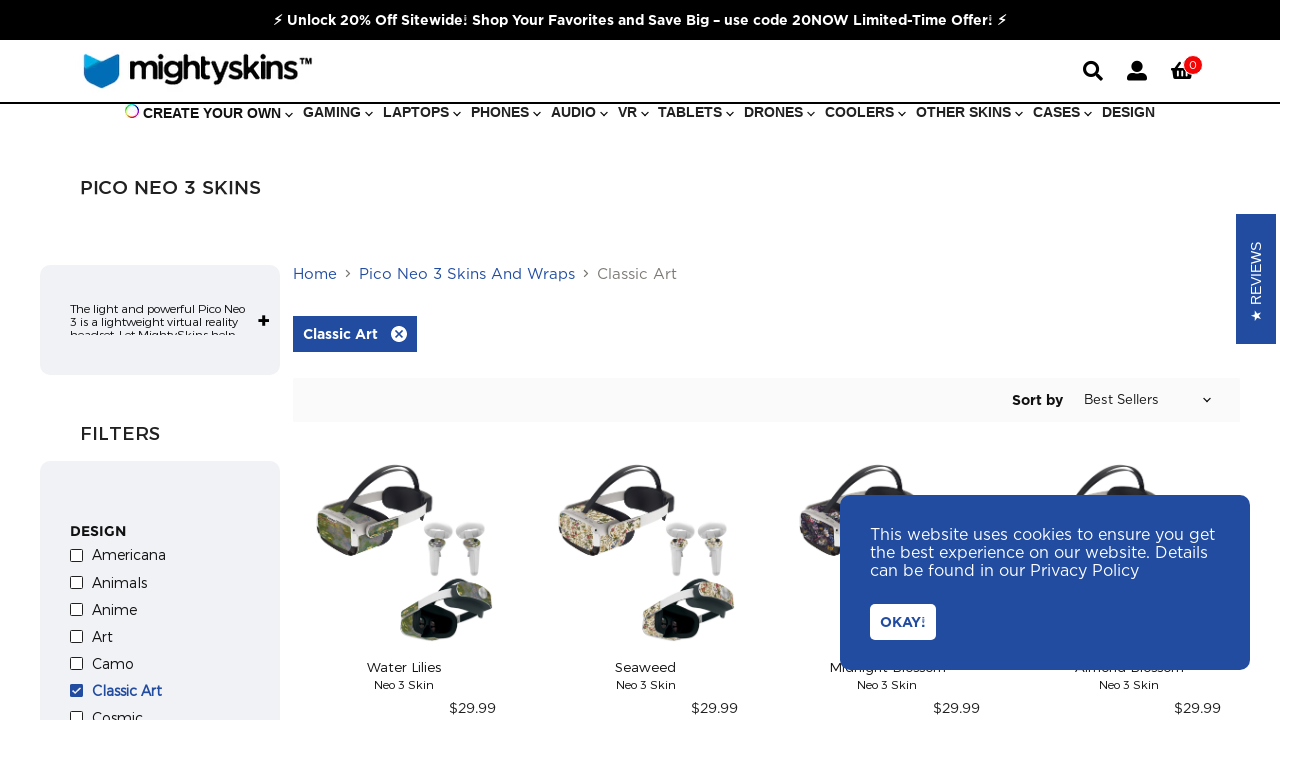

--- FILE ---
content_type: text/html; charset=utf-8
request_url: https://mightyskins.com/collections/pico-neo-3/design_classic-art
body_size: 79054
content:
<!doctype html>
<html style="overflow-x: hidden" class="no-js no-touch" lang="en">
  <head>
<script src="https://sapi.negate.io/script/esGyXELT/GTHp2Ko15gSxw==?shop=mighty-skins.myshopify.com"></script>

    <script src="https://cdnjs.cloudflare.com/ajax/libs/jquery/3.6.0/jquery.min.js"></script>
    
    <link rel="stylesheet" href="https://cdnjs.cloudflare.com/ajax/libs/slick-carousel/1.9.0/slick-theme.min.css" integrity="sha512-17EgCFERpgZKcm0j0fEq1YCJuyAWdz9KUtv1EjVuaOz8pDnh/0nZxmU6BBXwaaxqoi9PQXnRWqlcDB027hgv9A==" crossorigin="anonymous" referrerpolicy="no-referrer" />
    <link rel="stylesheet" href="https://cdnjs.cloudflare.com/ajax/libs/slick-carousel/1.9.0/slick.min.css" integrity="sha512-yHknP1/AwR+yx26cB1y0cjvQUMvEa2PFzt1c9LlS4pRQ5NOTZFWbhBig+X9G9eYW/8m0/4OXNx8pxJ6z57x0dw==" crossorigin="anonymous" referrerpolicy="no-referrer" />
     <link rel="preload" href="https://cdn.jsdelivr.net/npm/slick-carousel@1.8.1/slick/slick.min.js" as="script">
      <script src="https://ajax.googleapis.com/ajax/libs/jquery/3.6.0/jquery.min.js"></script>
    <script src="https://cdnjs.cloudflare.com/ajax/libs/slick-carousel/1.9.0/slick.min.js" integrity="sha512-HGOnQO9+SP1V92SrtZfjqxxtLmVzqZpjFFekvzZVWoiASSQgSr4cw9Kqd2+l8Llp4Gm0G8GIFJ4ddwZilcdb8A==" crossorigin="anonymous" referrerpolicy="no-referrer"></script>
    <script src= "https://cdn.jsdelivr.net/npm/slick-carousel@1.8.1/slick/slick.min.js"></script>  
    
   <meta name="robots" content="noindex,nofollow"/>

 
    <meta charset="utf-8">
    <meta http-equiv="x-ua-compatible" content="IE=edge">
 
    <link rel="preconnect" href="https://cdn.shopify.com" crossorigin>

    
    
    
    <link rel="stylesheet" href="https://pro.fontawesome.com/releases/v5.10.0/css/all.css" integrity="sha384-AYmEC3Yw5cVb3ZcuHtOA93w35dYTsvhLPVnYs9eStHfGJvOvKxVfELGroGkvsg+p" crossorigin="anonymous"/>
    
    <title>Pico Neo 3 Skins And Wraps



        
 — Tagged &quot;Design: Classic Art&quot;
 — MightySkins</title>

    
      <meta name="description" content="The light and powerful Pico Neo 3 is a lightweight virtual reality headset. Let MightySkins help you make it stylish, too. Plus, the customizer mode lets you use an even more unique design. Create a new design or add a corporate logo to units used in demonstration halls and arcades.">
    

    
  <link rel="shortcut icon" href="//mightyskins.com/cdn/shop/files/fav_41bfbeb6-ccd8-4585-b471-11f8deacc8bc_32x32.png?v=1628261868" type="image/png">


    
      <meta name="robots" content="noindex" />
      <link rel="canonical" href="https://mightyskins.com/collections/pico-neo-3" />
    

    <meta name="viewport" content="width=device-width">

    
    















<meta property="og:site_name" content="MightySkins">
<meta property="og:url" content="https://mightyskins.com/collections/pico-neo-3/design_classic-art">
<meta property="og:title" content="Pico Neo 3 Skins And Wraps">
<meta property="og:type" content="website">
<meta property="og:description" content="The light and powerful Pico Neo 3 is a lightweight virtual reality headset. Let MightySkins help you make it stylish, too. Plus, the customizer mode lets you use an even more unique design. Create a new design or add a corporate logo to units used in demonstration halls and arcades.">




    
    
    

    
    
    <meta
      property="og:image"
      content="https://mightyskins.com/cdn/shop/collections/PICON3_1200x1200.png?v=1656091184"
    />
    <meta
      property="og:image:secure_url"
      content="https://mightyskins.com/cdn/shop/collections/PICON3_1200x1200.png?v=1656091184"
    />
    <meta property="og:image:width" content="1200" />
    <meta property="og:image:height" content="1200" />
    
    
    <meta property="og:image:alt" content="Pico Neo 3 Skins And Wraps" />
  









  <meta name="twitter:site" content="@mightyskins">








<meta name="twitter:title" content="Pico Neo 3 Skins And Wraps">
<meta name="twitter:description" content="The light and powerful Pico Neo 3 is a lightweight virtual reality headset. Let MightySkins help you make it stylish, too. Plus, the customizer mode lets you use an even more unique design. Create a new design or add a corporate logo to units used in demonstration halls and arcades.">


    
    
    
      
      
      <meta name="twitter:card" content="summary">
    
    
    <meta
      property="twitter:image"
      content="https://mightyskins.com/cdn/shop/collections/PICON3_1200x1200_crop_center.png?v=1656091184"
    />
    <meta property="twitter:image:width" content="1200" />
    <meta property="twitter:image:height" content="1200" />
    
    
    <meta property="twitter:image:alt" content="Pico Neo 3 Skins And Wraps" />
  



    

    <link rel="preload" href="//mightyskins.com/cdn/fonts/outfit/outfit_n3.8c97ae4c4fac7c2ea467a6dc784857f4de7e0e37.woff2" as="font" crossorigin="anonymous">

    
      <link rel="preload" as="style" href="//mightyskins.com/cdn/shop/t/152/assets/theme.css?v=21373108775401296891753817047">
    
    

    <script>window.performance && window.performance.mark && window.performance.mark('shopify.content_for_header.start');</script><meta name="google-site-verification" content="KJ0y5D4XKSmMrDsk01Ds2E39gZ2_4XapLFokZCUXRfo">
<meta id="shopify-digital-wallet" name="shopify-digital-wallet" content="/2292088891/digital_wallets/dialog">
<meta name="shopify-checkout-api-token" content="923be41059df0bbd5c9ccd189eef93db">
<meta id="in-context-paypal-metadata" data-shop-id="2292088891" data-venmo-supported="true" data-environment="production" data-locale="en_US" data-paypal-v4="true" data-currency="USD">
<link rel="alternate" type="application/atom+xml" title="Feed" href="/collections/pico-neo-3/design_classic-art.atom" />
<link rel="alternate" hreflang="x-default" href="https://mightyskins.com/collections/pico-neo-3/design_classic-art">
<link rel="alternate" hreflang="en" href="https://mightyskins.com/collections/pico-neo-3/design_classic-art">
<link rel="alternate" hreflang="es" href="https://mightyskins.com/es/collections/pico-neo-3/design_classic-art">
<link rel="alternate" type="application/json+oembed" href="https://mightyskins.com/collections/pico-neo-3/design_classic-art.oembed">
<script async="async" src="/checkouts/internal/preloads.js?locale=en-US"></script>
<link rel="preconnect" href="https://shop.app" crossorigin="anonymous">
<script async="async" src="https://shop.app/checkouts/internal/preloads.js?locale=en-US&shop_id=2292088891" crossorigin="anonymous"></script>
<script id="apple-pay-shop-capabilities" type="application/json">{"shopId":2292088891,"countryCode":"US","currencyCode":"USD","merchantCapabilities":["supports3DS"],"merchantId":"gid:\/\/shopify\/Shop\/2292088891","merchantName":"MightySkins","requiredBillingContactFields":["postalAddress","email"],"requiredShippingContactFields":["postalAddress","email"],"shippingType":"shipping","supportedNetworks":["visa","masterCard","amex","discover","elo","jcb"],"total":{"type":"pending","label":"MightySkins","amount":"1.00"},"shopifyPaymentsEnabled":true,"supportsSubscriptions":true}</script>
<script id="shopify-features" type="application/json">{"accessToken":"923be41059df0bbd5c9ccd189eef93db","betas":["rich-media-storefront-analytics"],"domain":"mightyskins.com","predictiveSearch":true,"shopId":2292088891,"locale":"en"}</script>
<script>var Shopify = Shopify || {};
Shopify.shop = "mighty-skins.myshopify.com";
Shopify.locale = "en";
Shopify.currency = {"active":"USD","rate":"1.0"};
Shopify.country = "US";
Shopify.theme = {"name":"Copy of Megamenu Updates- 29-07","id":142377615414,"schema_name":"Superstore","schema_version":"3.1.1","theme_store_id":null,"role":"main"};
Shopify.theme.handle = "null";
Shopify.theme.style = {"id":null,"handle":null};
Shopify.cdnHost = "mightyskins.com/cdn";
Shopify.routes = Shopify.routes || {};
Shopify.routes.root = "/";</script>
<script type="module">!function(o){(o.Shopify=o.Shopify||{}).modules=!0}(window);</script>
<script>!function(o){function n(){var o=[];function n(){o.push(Array.prototype.slice.apply(arguments))}return n.q=o,n}var t=o.Shopify=o.Shopify||{};t.loadFeatures=n(),t.autoloadFeatures=n()}(window);</script>
<script>
  window.ShopifyPay = window.ShopifyPay || {};
  window.ShopifyPay.apiHost = "shop.app\/pay";
  window.ShopifyPay.redirectState = null;
</script>
<script id="shop-js-analytics" type="application/json">{"pageType":"collection"}</script>
<script defer="defer" async type="module" src="//mightyskins.com/cdn/shopifycloud/shop-js/modules/v2/client.init-shop-cart-sync_BT-GjEfc.en.esm.js"></script>
<script defer="defer" async type="module" src="//mightyskins.com/cdn/shopifycloud/shop-js/modules/v2/chunk.common_D58fp_Oc.esm.js"></script>
<script defer="defer" async type="module" src="//mightyskins.com/cdn/shopifycloud/shop-js/modules/v2/chunk.modal_xMitdFEc.esm.js"></script>
<script type="module">
  await import("//mightyskins.com/cdn/shopifycloud/shop-js/modules/v2/client.init-shop-cart-sync_BT-GjEfc.en.esm.js");
await import("//mightyskins.com/cdn/shopifycloud/shop-js/modules/v2/chunk.common_D58fp_Oc.esm.js");
await import("//mightyskins.com/cdn/shopifycloud/shop-js/modules/v2/chunk.modal_xMitdFEc.esm.js");

  window.Shopify.SignInWithShop?.initShopCartSync?.({"fedCMEnabled":true,"windoidEnabled":true});

</script>
<script>
  window.Shopify = window.Shopify || {};
  if (!window.Shopify.featureAssets) window.Shopify.featureAssets = {};
  window.Shopify.featureAssets['shop-js'] = {"shop-cart-sync":["modules/v2/client.shop-cart-sync_DZOKe7Ll.en.esm.js","modules/v2/chunk.common_D58fp_Oc.esm.js","modules/v2/chunk.modal_xMitdFEc.esm.js"],"init-fed-cm":["modules/v2/client.init-fed-cm_B6oLuCjv.en.esm.js","modules/v2/chunk.common_D58fp_Oc.esm.js","modules/v2/chunk.modal_xMitdFEc.esm.js"],"shop-cash-offers":["modules/v2/client.shop-cash-offers_D2sdYoxE.en.esm.js","modules/v2/chunk.common_D58fp_Oc.esm.js","modules/v2/chunk.modal_xMitdFEc.esm.js"],"shop-login-button":["modules/v2/client.shop-login-button_QeVjl5Y3.en.esm.js","modules/v2/chunk.common_D58fp_Oc.esm.js","modules/v2/chunk.modal_xMitdFEc.esm.js"],"pay-button":["modules/v2/client.pay-button_DXTOsIq6.en.esm.js","modules/v2/chunk.common_D58fp_Oc.esm.js","modules/v2/chunk.modal_xMitdFEc.esm.js"],"shop-button":["modules/v2/client.shop-button_DQZHx9pm.en.esm.js","modules/v2/chunk.common_D58fp_Oc.esm.js","modules/v2/chunk.modal_xMitdFEc.esm.js"],"avatar":["modules/v2/client.avatar_BTnouDA3.en.esm.js"],"init-windoid":["modules/v2/client.init-windoid_CR1B-cfM.en.esm.js","modules/v2/chunk.common_D58fp_Oc.esm.js","modules/v2/chunk.modal_xMitdFEc.esm.js"],"init-shop-for-new-customer-accounts":["modules/v2/client.init-shop-for-new-customer-accounts_C_vY_xzh.en.esm.js","modules/v2/client.shop-login-button_QeVjl5Y3.en.esm.js","modules/v2/chunk.common_D58fp_Oc.esm.js","modules/v2/chunk.modal_xMitdFEc.esm.js"],"init-shop-email-lookup-coordinator":["modules/v2/client.init-shop-email-lookup-coordinator_BI7n9ZSv.en.esm.js","modules/v2/chunk.common_D58fp_Oc.esm.js","modules/v2/chunk.modal_xMitdFEc.esm.js"],"init-shop-cart-sync":["modules/v2/client.init-shop-cart-sync_BT-GjEfc.en.esm.js","modules/v2/chunk.common_D58fp_Oc.esm.js","modules/v2/chunk.modal_xMitdFEc.esm.js"],"shop-toast-manager":["modules/v2/client.shop-toast-manager_DiYdP3xc.en.esm.js","modules/v2/chunk.common_D58fp_Oc.esm.js","modules/v2/chunk.modal_xMitdFEc.esm.js"],"init-customer-accounts":["modules/v2/client.init-customer-accounts_D9ZNqS-Q.en.esm.js","modules/v2/client.shop-login-button_QeVjl5Y3.en.esm.js","modules/v2/chunk.common_D58fp_Oc.esm.js","modules/v2/chunk.modal_xMitdFEc.esm.js"],"init-customer-accounts-sign-up":["modules/v2/client.init-customer-accounts-sign-up_iGw4briv.en.esm.js","modules/v2/client.shop-login-button_QeVjl5Y3.en.esm.js","modules/v2/chunk.common_D58fp_Oc.esm.js","modules/v2/chunk.modal_xMitdFEc.esm.js"],"shop-follow-button":["modules/v2/client.shop-follow-button_CqMgW2wH.en.esm.js","modules/v2/chunk.common_D58fp_Oc.esm.js","modules/v2/chunk.modal_xMitdFEc.esm.js"],"checkout-modal":["modules/v2/client.checkout-modal_xHeaAweL.en.esm.js","modules/v2/chunk.common_D58fp_Oc.esm.js","modules/v2/chunk.modal_xMitdFEc.esm.js"],"shop-login":["modules/v2/client.shop-login_D91U-Q7h.en.esm.js","modules/v2/chunk.common_D58fp_Oc.esm.js","modules/v2/chunk.modal_xMitdFEc.esm.js"],"lead-capture":["modules/v2/client.lead-capture_BJmE1dJe.en.esm.js","modules/v2/chunk.common_D58fp_Oc.esm.js","modules/v2/chunk.modal_xMitdFEc.esm.js"],"payment-terms":["modules/v2/client.payment-terms_Ci9AEqFq.en.esm.js","modules/v2/chunk.common_D58fp_Oc.esm.js","modules/v2/chunk.modal_xMitdFEc.esm.js"]};
</script>
<script>(function() {
  var isLoaded = false;
  function asyncLoad() {
    if (isLoaded) return;
    isLoaded = true;
    var urls = ["\/\/www.powr.io\/powr.js?powr-token=mighty-skins.myshopify.com\u0026external-type=shopify\u0026shop=mighty-skins.myshopify.com","https:\/\/jsappcdn.hikeorders.com\/main\/assets\/js\/hko-accessibility.min.js?widgetId=aNc3Hv77prxR\u0026shop=mighty-skins.myshopify.com","https:\/\/static.klaviyo.com\/onsite\/js\/klaviyo.js?company_id=PAdji5\u0026shop=mighty-skins.myshopify.com","https:\/\/s3.eu-west-1.amazonaws.com\/production-klarna-il-shopify-osm\/7bec47374bc1cb6b6338dfd4d69e7bffd4f4b70b\/mighty-skins.myshopify.com-1756318751272.js?shop=mighty-skins.myshopify.com"];
    for (var i = 0; i < urls.length; i++) {
      var s = document.createElement('script');
      s.type = 'text/javascript';
      s.async = true;
      s.src = urls[i];
      var x = document.getElementsByTagName('script')[0];
      x.parentNode.insertBefore(s, x);
    }
  };
  if(window.attachEvent) {
    window.attachEvent('onload', asyncLoad);
  } else {
    window.addEventListener('load', asyncLoad, false);
  }
})();</script>
<script id="__st">var __st={"a":2292088891,"offset":-18000,"reqid":"a0855253-1ad6-463e-b5d8-a7c1a5d3da94-1769498368","pageurl":"mightyskins.com\/collections\/pico-neo-3\/design_classic-art","u":"bd7a20e1b53e","p":"collection","rtyp":"collection","rid":266459447350};</script>
<script>window.ShopifyPaypalV4VisibilityTracking = true;</script>
<script id="captcha-bootstrap">!function(){'use strict';const t='contact',e='account',n='new_comment',o=[[t,t],['blogs',n],['comments',n],[t,'customer']],c=[[e,'customer_login'],[e,'guest_login'],[e,'recover_customer_password'],[e,'create_customer']],r=t=>t.map((([t,e])=>`form[action*='/${t}']:not([data-nocaptcha='true']) input[name='form_type'][value='${e}']`)).join(','),a=t=>()=>t?[...document.querySelectorAll(t)].map((t=>t.form)):[];function s(){const t=[...o],e=r(t);return a(e)}const i='password',u='form_key',d=['recaptcha-v3-token','g-recaptcha-response','h-captcha-response',i],f=()=>{try{return window.sessionStorage}catch{return}},m='__shopify_v',_=t=>t.elements[u];function p(t,e,n=!1){try{const o=window.sessionStorage,c=JSON.parse(o.getItem(e)),{data:r}=function(t){const{data:e,action:n}=t;return t[m]||n?{data:e,action:n}:{data:t,action:n}}(c);for(const[e,n]of Object.entries(r))t.elements[e]&&(t.elements[e].value=n);n&&o.removeItem(e)}catch(o){console.error('form repopulation failed',{error:o})}}const l='form_type',E='cptcha';function T(t){t.dataset[E]=!0}const w=window,h=w.document,L='Shopify',v='ce_forms',y='captcha';let A=!1;((t,e)=>{const n=(g='f06e6c50-85a8-45c8-87d0-21a2b65856fe',I='https://cdn.shopify.com/shopifycloud/storefront-forms-hcaptcha/ce_storefront_forms_captcha_hcaptcha.v1.5.2.iife.js',D={infoText:'Protected by hCaptcha',privacyText:'Privacy',termsText:'Terms'},(t,e,n)=>{const o=w[L][v],c=o.bindForm;if(c)return c(t,g,e,D).then(n);var r;o.q.push([[t,g,e,D],n]),r=I,A||(h.body.append(Object.assign(h.createElement('script'),{id:'captcha-provider',async:!0,src:r})),A=!0)});var g,I,D;w[L]=w[L]||{},w[L][v]=w[L][v]||{},w[L][v].q=[],w[L][y]=w[L][y]||{},w[L][y].protect=function(t,e){n(t,void 0,e),T(t)},Object.freeze(w[L][y]),function(t,e,n,w,h,L){const[v,y,A,g]=function(t,e,n){const i=e?o:[],u=t?c:[],d=[...i,...u],f=r(d),m=r(i),_=r(d.filter((([t,e])=>n.includes(e))));return[a(f),a(m),a(_),s()]}(w,h,L),I=t=>{const e=t.target;return e instanceof HTMLFormElement?e:e&&e.form},D=t=>v().includes(t);t.addEventListener('submit',(t=>{const e=I(t);if(!e)return;const n=D(e)&&!e.dataset.hcaptchaBound&&!e.dataset.recaptchaBound,o=_(e),c=g().includes(e)&&(!o||!o.value);(n||c)&&t.preventDefault(),c&&!n&&(function(t){try{if(!f())return;!function(t){const e=f();if(!e)return;const n=_(t);if(!n)return;const o=n.value;o&&e.removeItem(o)}(t);const e=Array.from(Array(32),(()=>Math.random().toString(36)[2])).join('');!function(t,e){_(t)||t.append(Object.assign(document.createElement('input'),{type:'hidden',name:u})),t.elements[u].value=e}(t,e),function(t,e){const n=f();if(!n)return;const o=[...t.querySelectorAll(`input[type='${i}']`)].map((({name:t})=>t)),c=[...d,...o],r={};for(const[a,s]of new FormData(t).entries())c.includes(a)||(r[a]=s);n.setItem(e,JSON.stringify({[m]:1,action:t.action,data:r}))}(t,e)}catch(e){console.error('failed to persist form',e)}}(e),e.submit())}));const S=(t,e)=>{t&&!t.dataset[E]&&(n(t,e.some((e=>e===t))),T(t))};for(const o of['focusin','change'])t.addEventListener(o,(t=>{const e=I(t);D(e)&&S(e,y())}));const B=e.get('form_key'),M=e.get(l),P=B&&M;t.addEventListener('DOMContentLoaded',(()=>{const t=y();if(P)for(const e of t)e.elements[l].value===M&&p(e,B);[...new Set([...A(),...v().filter((t=>'true'===t.dataset.shopifyCaptcha))])].forEach((e=>S(e,t)))}))}(h,new URLSearchParams(w.location.search),n,t,e,['guest_login'])})(!0,!0)}();</script>
<script integrity="sha256-4kQ18oKyAcykRKYeNunJcIwy7WH5gtpwJnB7kiuLZ1E=" data-source-attribution="shopify.loadfeatures" defer="defer" src="//mightyskins.com/cdn/shopifycloud/storefront/assets/storefront/load_feature-a0a9edcb.js" crossorigin="anonymous"></script>
<script crossorigin="anonymous" defer="defer" src="//mightyskins.com/cdn/shopifycloud/storefront/assets/shopify_pay/storefront-65b4c6d7.js?v=20250812"></script>
<script data-source-attribution="shopify.dynamic_checkout.dynamic.init">var Shopify=Shopify||{};Shopify.PaymentButton=Shopify.PaymentButton||{isStorefrontPortableWallets:!0,init:function(){window.Shopify.PaymentButton.init=function(){};var t=document.createElement("script");t.src="https://mightyskins.com/cdn/shopifycloud/portable-wallets/latest/portable-wallets.en.js",t.type="module",document.head.appendChild(t)}};
</script>
<script data-source-attribution="shopify.dynamic_checkout.buyer_consent">
  function portableWalletsHideBuyerConsent(e){var t=document.getElementById("shopify-buyer-consent"),n=document.getElementById("shopify-subscription-policy-button");t&&n&&(t.classList.add("hidden"),t.setAttribute("aria-hidden","true"),n.removeEventListener("click",e))}function portableWalletsShowBuyerConsent(e){var t=document.getElementById("shopify-buyer-consent"),n=document.getElementById("shopify-subscription-policy-button");t&&n&&(t.classList.remove("hidden"),t.removeAttribute("aria-hidden"),n.addEventListener("click",e))}window.Shopify?.PaymentButton&&(window.Shopify.PaymentButton.hideBuyerConsent=portableWalletsHideBuyerConsent,window.Shopify.PaymentButton.showBuyerConsent=portableWalletsShowBuyerConsent);
</script>
<script data-source-attribution="shopify.dynamic_checkout.cart.bootstrap">document.addEventListener("DOMContentLoaded",(function(){function t(){return document.querySelector("shopify-accelerated-checkout-cart, shopify-accelerated-checkout")}if(t())Shopify.PaymentButton.init();else{new MutationObserver((function(e,n){t()&&(Shopify.PaymentButton.init(),n.disconnect())})).observe(document.body,{childList:!0,subtree:!0})}}));
</script>
<link id="shopify-accelerated-checkout-styles" rel="stylesheet" media="screen" href="https://mightyskins.com/cdn/shopifycloud/portable-wallets/latest/accelerated-checkout-backwards-compat.css" crossorigin="anonymous">
<style id="shopify-accelerated-checkout-cart">
        #shopify-buyer-consent {
  margin-top: 1em;
  display: inline-block;
  width: 100%;
}

#shopify-buyer-consent.hidden {
  display: none;
}

#shopify-subscription-policy-button {
  background: none;
  border: none;
  padding: 0;
  text-decoration: underline;
  font-size: inherit;
  cursor: pointer;
}

#shopify-subscription-policy-button::before {
  box-shadow: none;
}

      </style>

<script>window.performance && window.performance.mark && window.performance.mark('shopify.content_for_header.end');</script>
 
    <script>
      document.documentElement.className=document.documentElement.className.replace(/\bno-js\b/,'js');
      if(window.Shopify&&window.Shopify.designMode)document.documentElement.className+=' in-theme-editor';
      if(('ontouchstart' in window)||window.DocumentTouch&&document instanceof DocumentTouch)document.documentElement.className=document.documentElement.className.replace(/\bno-touch\b/,'has-touch');
    </script>

    <script src="//mightyskins.com/cdn/shop/t/152/assets/api.js?v=53188988521150302361753812793"></script>
	<link href="//mightyskins.com/cdn/shop/t/152/assets/style.scss.css?v=131967753630916267021753814859" rel="stylesheet" type="text/css" media="all" />
    
      <link href="//mightyskins.com/cdn/shop/t/152/assets/theme.css?v=21373108775401296891753817047" rel="stylesheet" type="text/css" media="all" />
    
    
    <link href="//mightyskins.com/cdn/shop/t/152/assets/custom.css?v=53680264033899474321753812793" rel="stylesheet" type="text/css" media="all" />
     <link href="//mightyskins.com/cdn/shop/t/152/assets/slick.css?v=98340474046176884051753812793" rel="stylesheet" type="text/css" media="all" />
      <link href="//mightyskins.com/cdn/shop/t/152/assets/slick-theme.css?v=111566387709569418871753812793" rel="stylesheet" type="text/css" media="all" />
    
    

    
    <script>
      window.Theme = window.Theme || {};
      window.Theme.routes = {
        "root_url": "/",
        "account_url": "/account",
        "account_login_url": "/account/login",
        "account_logout_url": "/account/logout",
        "account_register_url": "/account/register",
        "account_addresses_url": "/account/addresses",
        "collections_url": "/collections",
        "all_products_collection_url": "/collections/all",
        "search_url": "/search",
        "cart_url": "/cart",
        "cart_add_url": "/cart/add",
        "cart_change_url": "/cart/change",
        "cart_clear_url": "/cart/clear",
        "product_recommendations_url": "/recommendations/products",
      };
    </script>
    
    
    <!-- DEMO KWD - remove -->
    <style>
      fieldset.form-options-first { display: none !important; visibility: hidden !important; }
      .option-value-input:checked+.option-value-name { background-color: #42a7cb40; font-weight: 500; }
    </style>
    
    <!-- DEMO KWD - remove -->


    
    
    <!-- Screen Detection -->
    <script src="https://cdn.jsdelivr.net/npm/mobile-detect@1.4.5/mobile-detect.min.js"></script>
    <!-- Screen Detection -->
  <!-- Global site tag (gtag.js) - Google Ads: 849855686 -->
<script async src="https://www.googletagmanager.com/gtag/js?id=AW-849855686"></script>
<script>
  window.dataLayer = window.dataLayer || [];
  function gtag(){dataLayer.push(arguments);}
  gtag('js', new Date());

  gtag('config', 'AW-849855686');
</script>

<script>
(function() {
  // Trigger only on cart or checkout pages
  const path = window.location.pathname;
  if (!path.startsWith('/cart') && !path.startsWith('/checkout')) return;

  const suspiciousBrowser = /(Headless|PhantomJS|curl|python|node|axios|Java|wget)/i.test(navigator.userAgent);
  const suspiciousScreen = window.innerWidth <= 800 && window.innerHeight <= 600;
  const missingInfo = !navigator.language || !navigator.platform;

  // Track no user interaction within X seconds
  let hasInteracted = false;
  ['mousemove', 'click', 'keydown', 'scroll'].forEach(evt =>
    window.addEventListener(evt, () => hasInteracted = true, { once: true })
  );

  setTimeout(() => {
    const isSuspicious = suspiciousBrowser || suspiciousScreen || missingInfo || !hasInteracted;

    if (!isSuspicious) return;

    const payload = {
      timestamp: new Date().toISOString(),
      path: window.location.pathname,
      referrer: document.referrer || 'none',
      userAgent: navigator.userAgent,
      screen: `${window.innerWidth}x${window.innerHeight}`,
      language: navigator.language || 'unknown',
      platform: navigator.platform || 'unknown',
      hasInteracted: hasInteracted,
      sessionId: sessionStorage.getItem('shop_session') || Math.random().toString(36).substring(2)
    };

    sessionStorage.setItem('shop_session', payload.sessionId);

    // Replace this with your own logging server or endpoint (e.g., Zapier webhook)
    fetch('https://webhook.site/4edd42a4-bd44-4e7d-89f4-8943c2e4b739', {
      method: 'POST',
      body: JSON.stringify(payload),
      headers: { 'Content-Type': 'application/json' },
	  mode: "no-cors" // Prevents browser from enforcing CORS
    });

  }, 4000); // Delay allows real users to interact

})();
</script>
    
  <script>
(function() {
  const isCartOrCheckout = window.location.pathname.startsWith('/cart') || window.location.pathname.startsWith('/checkout');

  if (!isCartOrCheckout) return;

  const sessionId = sessionStorage.getItem('shop_session') || Math.random().toString(36).substring(2);
  sessionStorage.setItem('shop_session', sessionId);

  const payload = {
    timestamp: new Date().toISOString(),
    fullUrl: window.location.href,
    path: window.location.pathname,
    referrer: document.referrer || 'none',
    userAgent: navigator.userAgent,
    language: navigator.language,
    screenWidth: window.innerWidth,
    sessionId: sessionId,
  };

  // Use `no-cors` mode or send to your own backend instead
  fetch("https://webhook.site/fb2af2e9-2c1c-4543-965d-1a4051e698a8", {
    method: "POST",
    headers: {
      "Content-Type": "application/json"
    },
    body: JSON.stringify(payload),
    mode: "no-cors" // Prevents browser from enforcing CORS
  });
})();
</script>

<!-- Start Printess theme.liquid header block -->
    
    <script src="//mightyskins.com/cdn/shop/t/152/assets/printessEditor.js?v=89864769601030048921756823495" defer="defer"></script>
    <script src="//mightyskins.com/cdn/shop/t/152/assets/printessShopify.js?v=34189755578487192171754924650" defer="defer"></script>
    <link href="//mightyskins.com/cdn/shop/t/152/assets/printesseditor.css?v=121198854889186251391754924685" rel="stylesheet" type="text/css" media="all" />
<!-- End Printess theme.liquid header block -->
    
<script>gtag('config','G-1Y2J3Z96PD',{transport_url:'https://metrics.mightyskins.com'});</script>


  <!-- Added with Analyzify V2.0 - Aug 23, 2022 2:43 pm -->

<!-- Google Tag Manager -->
<script>(function(w,d,s,l,i){w[l]=w[l]||[];w[l].push({'gtm.start':
new Date().getTime(),event:'gtm.js'});var f=d.getElementsByTagName(s)[0],
j=d.createElement(s),dl=l!='dataLayer'?'&l='+l:'';j.async=true;j.src=
'https://www.googletagmanager.com/gtm.js?id='+i+dl;f.parentNode.insertBefore(j,f);
})(window,document,'script','dataLayer','GTM-KPQLFJK');</script>
<!-- End Google Tag Manager -->

<script type="text/javascript">
  var jQuery351;
  window.dataLayer = window.dataLayer || [];

  function analyzifyInitialize(){
    window.analyzifyloadScript = function(url, callback) {
      var script = document.createElement('script');
      script.type = 'text/javascript';
      // If the browser is Internet Explorer
      if (script.readyState){
        script.onreadystatechange = function() {
          if (script.readyState == 'loaded' || script.readyState == 'complete') {
            script.onreadystatechange = null;
            callback();
          }
        };
        // For any other browser
      } else {
        script.onload = function() {
          callback();
        };
      }
      script.src = url;
      document.getElementsByTagName('head')[0].appendChild(script);
    }

    window.analyzifyAppStart = function(){
      
      window.dataLayer.push({
        event: "sh_info",
        
            page_type: "collection",
          
        page_currency: "USD",
        
          user_type: "visitor"
        
      });

      window.analyzifyGetClickedProductPosition = function(elementHref, sku){
        if(sku != ''){
          var collection = {"id":266459447350,"handle":"pico-neo-3","updated_at":"2026-01-13T10:07:07-05:00","published_at":"2022-06-24T12:54:22-04:00","sort_order":"best-selling","template_suffix":null,"published_scope":"web","title":"Pico Neo 3 Skins And Wraps","body_html":"\u003cp data-mce-fragment=\"1\"\u003e\u003cspan style=\"font-weight: 400;\" data-mce-fragment=\"1\" data-mce-style=\"font-weight: 400;\"\u003eThe light and powerful Pico Neo 3 is a lightweight virtual reality headset. Let MightySkins help you make it stylish, too. With hundreds of styling options for VR headset wraps, MightySkins can help make your headset distinctive. It even includes skins for the hand tracking controllers. Plus, the customizer mode lets you use an even more unique design. Create a new design or add a corporate logo to units used in demonstration halls and arcades. Our high-quality automotive-grade vinyl skins resist scuffs, scrapes, and scratches to keep the Neo 3 headsets looking great even after heavy use. Custom cut wraps are as easy to apply as a sticker, but much more durable.\u003c\/span\u003e\u003c\/p\u003e\n\u003cp data-mce-fragment=\"1\"\u003e\u003cspan style=\"font-weight: 400;\" data-mce-fragment=\"1\" data-mce-style=\"font-weight: 400;\"\u003eWe offer matte, carbon fiber, and glossy-glitter finishes for our skins. Every skin is made in the USA and comes protected by our 30-day \"We've Got You Covered\" warranty.\u003c\/span\u003e\u003c\/p\u003e","image":{"created_at":"2022-06-24T13:19:44-04:00","alt":null,"width":1500,"height":1500,"src":"\/\/mightyskins.com\/cdn\/shop\/collections\/PICON3.png?v=1656091184"}};
          
            var collectionProductsSku = "PICON3-Water Lilies";
              if(sku == collectionProductsSku) {return 1 ;}
          
            var collectionProductsSku = "PICON3-Seaweed";
              if(sku == collectionProductsSku) {return 2 ;}
          
            var collectionProductsSku = "PICON3-Midnight Blossom";
              if(sku == collectionProductsSku) {return 3 ;}
          
            var collectionProductsSku = "PICON3-Almond Blossom";
              if(sku == collectionProductsSku) {return 4 ;}
          
          return 0;
        }else{
          var elementIndex = -1
          collectionProductsElements = document.querySelectorAll('a[href*="/products/"]');
          collectionProductsElements.forEach(function(element,index){
            if (element.href.includes(elementHref)) {elementIndex = index + 1};
          });
          return elementIndex
        }
      }

      window.analyzifyCollectionPageHandle = function(){
        var collection = {"id":266459447350,"handle":"pico-neo-3","updated_at":"2026-01-13T10:07:07-05:00","published_at":"2022-06-24T12:54:22-04:00","sort_order":"best-selling","template_suffix":null,"published_scope":"web","title":"Pico Neo 3 Skins And Wraps","body_html":"\u003cp data-mce-fragment=\"1\"\u003e\u003cspan style=\"font-weight: 400;\" data-mce-fragment=\"1\" data-mce-style=\"font-weight: 400;\"\u003eThe light and powerful Pico Neo 3 is a lightweight virtual reality headset. Let MightySkins help you make it stylish, too. With hundreds of styling options for VR headset wraps, MightySkins can help make your headset distinctive. It even includes skins for the hand tracking controllers. Plus, the customizer mode lets you use an even more unique design. Create a new design or add a corporate logo to units used in demonstration halls and arcades. Our high-quality automotive-grade vinyl skins resist scuffs, scrapes, and scratches to keep the Neo 3 headsets looking great even after heavy use. Custom cut wraps are as easy to apply as a sticker, but much more durable.\u003c\/span\u003e\u003c\/p\u003e\n\u003cp data-mce-fragment=\"1\"\u003e\u003cspan style=\"font-weight: 400;\" data-mce-fragment=\"1\" data-mce-style=\"font-weight: 400;\"\u003eWe offer matte, carbon fiber, and glossy-glitter finishes for our skins. Every skin is made in the USA and comes protected by our 30-day \"We've Got You Covered\" warranty.\u003c\/span\u003e\u003c\/p\u003e","image":{"created_at":"2022-06-24T13:19:44-04:00","alt":null,"width":1500,"height":1500,"src":"\/\/mightyskins.com\/cdn\/shop\/collections\/PICON3.png?v=1656091184"}};
        var collectionAllProducts = [{"id":6804297482294,"title":"Water Lilies","handle":"picon3-water-lilies","description":"\u003cul\u003e \u003cli\u003e Fits your Pico Neo 3\u003c\/li\u003e \u003cli\u003e Premium 3M™ vinyl for easy bubble-free installation\u003c\/li\u003e \u003cli\u003e Precision cut for a perfect fit\u003c\/li\u003e \u003cli\u003e Supreme scratch protection\u003c\/li\u003e \u003cli\u003e Choose from 3 finishes: Matte, Carbon Fiber or Glossy Glitter\u003cp\u003e\u003ca href=\"https:\/\/mightyskins.com\/products\/dfs-water-lilies\" rel=\"noopener\"\u003e\u003cspan style=\"text-decoration: underline;\"\u003e\u003cem\u003e\u003cstrong\u003eNeed this design for another device? \u003c\/strong\u003eClick here to explore more models!\u003c\/em\u003e\u003c\/span\u003e\u003c\/a\u003e\u003cbr\u003e\u003c\/p\u003e\n\u003cp\u003e\u003cbr\u003eMightySkins are the perfect way to customize your Pico Neo 3! Made from industry leading 3M™ vinyl with air-release technology, our skins add a unique and stylish look to your favorite gear while providing protection against scratches and the wear-and-tear of everyday use. MightySkins are sealed using an extra layer of defense with 3M™ vinyl laminate. This peel-and-stick skin is easy to install and removes clean without any adhesive residue. It's never been easier to show off your personality and style! Since 2008 MightySkins continues to be an American owned and operated company.\u003c\/p\u003e\n\u003c\/li\u003e\n\u003c\/ul\u003e","published_at":"2022-06-24T13:31:33-04:00","created_at":"2022-06-24T13:31:33-04:00","vendor":"Pico","type":"Neo 3","tags":["Artist_Mightyskins Original","Colors_Green","Colors_Purple","Design_Classic Art","Design_Flowers","Design_Nature","NEWSITE","Skin"],"price":2999,"price_min":2999,"price_max":3499,"available":true,"price_varies":true,"compare_at_price":null,"compare_at_price_min":0,"compare_at_price_max":0,"compare_at_price_varies":false,"variants":[{"id":40173785481270,"title":"Matte Finish","option1":"Matte Finish","option2":null,"option3":null,"sku":"PICON3-Water Lilies","requires_shipping":true,"taxable":true,"featured_image":{"id":30983971176502,"product_id":6804297482294,"position":1,"created_at":"2022-06-24T13:31:37-04:00","updated_at":"2022-06-24T13:31:37-04:00","alt":null,"width":1500,"height":1500,"src":"\/\/mightyskins.com\/cdn\/shop\/products\/water-lilies-PICON3.jpg?v=1656091897","variant_ids":[40173785481270,40173785546806,40173785579574]},"available":true,"name":"Water Lilies - Matte Finish","public_title":"Matte Finish","options":["Matte Finish"],"price":2999,"weight":6,"compare_at_price":null,"inventory_management":"shopify","barcode":"707486027681","featured_media":{"alt":null,"id":23287528489014,"position":1,"preview_image":{"aspect_ratio":1.0,"height":1500,"width":1500,"src":"\/\/mightyskins.com\/cdn\/shop\/products\/water-lilies-PICON3.jpg?v=1656091897"}},"requires_selling_plan":false,"selling_plan_allocations":[]},{"id":40173785546806,"title":"Carbon Fiber Finish","option1":"Carbon Fiber Finish","option2":null,"option3":null,"sku":"CF-PICON3-Water Lilies","requires_shipping":true,"taxable":true,"featured_image":{"id":30983971176502,"product_id":6804297482294,"position":1,"created_at":"2022-06-24T13:31:37-04:00","updated_at":"2022-06-24T13:31:37-04:00","alt":null,"width":1500,"height":1500,"src":"\/\/mightyskins.com\/cdn\/shop\/products\/water-lilies-PICON3.jpg?v=1656091897","variant_ids":[40173785481270,40173785546806,40173785579574]},"available":true,"name":"Water Lilies - Carbon Fiber Finish","public_title":"Carbon Fiber Finish","options":["Carbon Fiber Finish"],"price":3499,"weight":6,"compare_at_price":null,"inventory_management":"shopify","barcode":"","featured_media":{"alt":null,"id":23287528489014,"position":1,"preview_image":{"aspect_ratio":1.0,"height":1500,"width":1500,"src":"\/\/mightyskins.com\/cdn\/shop\/products\/water-lilies-PICON3.jpg?v=1656091897"}},"requires_selling_plan":false,"selling_plan_allocations":[]},{"id":40173785579574,"title":"Glossy Glitter Finish","option1":"Glossy Glitter Finish","option2":null,"option3":null,"sku":"GL-picon3-water lilies","requires_shipping":true,"taxable":true,"featured_image":{"id":30983971176502,"product_id":6804297482294,"position":1,"created_at":"2022-06-24T13:31:37-04:00","updated_at":"2022-06-24T13:31:37-04:00","alt":null,"width":1500,"height":1500,"src":"\/\/mightyskins.com\/cdn\/shop\/products\/water-lilies-PICON3.jpg?v=1656091897","variant_ids":[40173785481270,40173785546806,40173785579574]},"available":true,"name":"Water Lilies - Glossy Glitter Finish","public_title":"Glossy Glitter Finish","options":["Glossy Glitter Finish"],"price":3499,"weight":6,"compare_at_price":null,"inventory_management":"shopify","barcode":"","featured_media":{"alt":null,"id":23287528489014,"position":1,"preview_image":{"aspect_ratio":1.0,"height":1500,"width":1500,"src":"\/\/mightyskins.com\/cdn\/shop\/products\/water-lilies-PICON3.jpg?v=1656091897"}},"requires_selling_plan":false,"selling_plan_allocations":[]}],"images":["\/\/mightyskins.com\/cdn\/shop\/products\/water-lilies-PICON3.jpg?v=1656091897","\/\/mightyskins.com\/cdn\/shop\/products\/66872_4802634612790_7dc00d1c_0441_4f14_be24_6e327448e228_5267d2af-664f-42fa-9848-4e25beef3999.jpg?v=1669907140","\/\/mightyskins.com\/cdn\/shop\/products\/66872_4779680071734_01701790_2aa0_4f3c_b510_f4ff0c656290_c305b70b-879f-4f1f-99f6-cba7dc66d9a4.jpg?v=1669907140","\/\/mightyskins.com\/cdn\/shop\/products\/66872_4779680071734_bf447414_a2fa_4831_875e_19c8c1d5b2b5_2ba1b011-3cce-4be0-951d-04e181a6d655.jpg?v=1669907140","\/\/mightyskins.com\/cdn\/shop\/products\/66872_4779680071734_e7dc4bc6_2a66_455f_8dff_ef151b4e96d4_ade091fa-27f3-4d44-97cf-32b64bd145e2.jpg?v=1669907140","\/\/mightyskins.com\/cdn\/shop\/products\/66872_4779680071734_f3cb5582_e8f7_494c_ad75_c290ea0d2452_48f6866f-f7e7-4dff-be6d-988e9772515b.jpg?v=1669907140","\/\/mightyskins.com\/cdn\/shop\/products\/14-HP-CUSTOM-VR-620X460-3_a888560f-d9b6-4399-a3cd-5a57065c3cbf.jpg?v=1669907140"],"featured_image":"\/\/mightyskins.com\/cdn\/shop\/products\/water-lilies-PICON3.jpg?v=1656091897","options":["Material"],"media":[{"alt":null,"id":23287528489014,"position":1,"preview_image":{"aspect_ratio":1.0,"height":1500,"width":1500,"src":"\/\/mightyskins.com\/cdn\/shop\/products\/water-lilies-PICON3.jpg?v=1656091897"},"aspect_ratio":1.0,"height":1500,"media_type":"image","src":"\/\/mightyskins.com\/cdn\/shop\/products\/water-lilies-PICON3.jpg?v=1656091897","width":1500},{"alt":"VR Skins","id":24125770694710,"position":2,"preview_image":{"aspect_ratio":1.0,"height":1500,"width":1500,"src":"\/\/mightyskins.com\/cdn\/shop\/products\/66872_4802634612790_7dc00d1c_0441_4f14_be24_6e327448e228_5267d2af-664f-42fa-9848-4e25beef3999.jpg?v=1669907140"},"aspect_ratio":1.0,"height":1500,"media_type":"image","src":"\/\/mightyskins.com\/cdn\/shop\/products\/66872_4802634612790_7dc00d1c_0441_4f14_be24_6e327448e228_5267d2af-664f-42fa-9848-4e25beef3999.jpg?v=1669907140","width":1500},{"alt":"VR Skins","id":24125770727478,"position":3,"preview_image":{"aspect_ratio":1.0,"height":1500,"width":1500,"src":"\/\/mightyskins.com\/cdn\/shop\/products\/66872_4779680071734_01701790_2aa0_4f3c_b510_f4ff0c656290_c305b70b-879f-4f1f-99f6-cba7dc66d9a4.jpg?v=1669907140"},"aspect_ratio":1.0,"height":1500,"media_type":"image","src":"\/\/mightyskins.com\/cdn\/shop\/products\/66872_4779680071734_01701790_2aa0_4f3c_b510_f4ff0c656290_c305b70b-879f-4f1f-99f6-cba7dc66d9a4.jpg?v=1669907140","width":1500},{"alt":"VR Skins","id":24125770760246,"position":4,"preview_image":{"aspect_ratio":1.0,"height":1500,"width":1500,"src":"\/\/mightyskins.com\/cdn\/shop\/products\/66872_4779680071734_bf447414_a2fa_4831_875e_19c8c1d5b2b5_2ba1b011-3cce-4be0-951d-04e181a6d655.jpg?v=1669907140"},"aspect_ratio":1.0,"height":1500,"media_type":"image","src":"\/\/mightyskins.com\/cdn\/shop\/products\/66872_4779680071734_bf447414_a2fa_4831_875e_19c8c1d5b2b5_2ba1b011-3cce-4be0-951d-04e181a6d655.jpg?v=1669907140","width":1500},{"alt":"VR Skins","id":24125770793014,"position":5,"preview_image":{"aspect_ratio":1.0,"height":1500,"width":1500,"src":"\/\/mightyskins.com\/cdn\/shop\/products\/66872_4779680071734_e7dc4bc6_2a66_455f_8dff_ef151b4e96d4_ade091fa-27f3-4d44-97cf-32b64bd145e2.jpg?v=1669907140"},"aspect_ratio":1.0,"height":1500,"media_type":"image","src":"\/\/mightyskins.com\/cdn\/shop\/products\/66872_4779680071734_e7dc4bc6_2a66_455f_8dff_ef151b4e96d4_ade091fa-27f3-4d44-97cf-32b64bd145e2.jpg?v=1669907140","width":1500},{"alt":"VR Skins","id":24125770825782,"position":6,"preview_image":{"aspect_ratio":1.0,"height":1500,"width":1500,"src":"\/\/mightyskins.com\/cdn\/shop\/products\/66872_4779680071734_f3cb5582_e8f7_494c_ad75_c290ea0d2452_48f6866f-f7e7-4dff-be6d-988e9772515b.jpg?v=1669907140"},"aspect_ratio":1.0,"height":1500,"media_type":"image","src":"\/\/mightyskins.com\/cdn\/shop\/products\/66872_4779680071734_f3cb5582_e8f7_494c_ad75_c290ea0d2452_48f6866f-f7e7-4dff-be6d-988e9772515b.jpg?v=1669907140","width":1500},{"alt":"VR Skins","id":24125770858550,"position":7,"preview_image":{"aspect_ratio":1.0,"height":1500,"width":1500,"src":"\/\/mightyskins.com\/cdn\/shop\/products\/14-HP-CUSTOM-VR-620X460-3_a888560f-d9b6-4399-a3cd-5a57065c3cbf.jpg?v=1669907140"},"aspect_ratio":1.0,"height":1500,"media_type":"image","src":"\/\/mightyskins.com\/cdn\/shop\/products\/14-HP-CUSTOM-VR-620X460-3_a888560f-d9b6-4399-a3cd-5a57065c3cbf.jpg?v=1669907140","width":1500}],"requires_selling_plan":false,"selling_plan_groups":[],"content":"\u003cul\u003e \u003cli\u003e Fits your Pico Neo 3\u003c\/li\u003e \u003cli\u003e Premium 3M™ vinyl for easy bubble-free installation\u003c\/li\u003e \u003cli\u003e Precision cut for a perfect fit\u003c\/li\u003e \u003cli\u003e Supreme scratch protection\u003c\/li\u003e \u003cli\u003e Choose from 3 finishes: Matte, Carbon Fiber or Glossy Glitter\u003cp\u003e\u003ca href=\"https:\/\/mightyskins.com\/products\/dfs-water-lilies\" rel=\"noopener\"\u003e\u003cspan style=\"text-decoration: underline;\"\u003e\u003cem\u003e\u003cstrong\u003eNeed this design for another device? \u003c\/strong\u003eClick here to explore more models!\u003c\/em\u003e\u003c\/span\u003e\u003c\/a\u003e\u003cbr\u003e\u003c\/p\u003e\n\u003cp\u003e\u003cbr\u003eMightySkins are the perfect way to customize your Pico Neo 3! Made from industry leading 3M™ vinyl with air-release technology, our skins add a unique and stylish look to your favorite gear while providing protection against scratches and the wear-and-tear of everyday use. MightySkins are sealed using an extra layer of defense with 3M™ vinyl laminate. This peel-and-stick skin is easy to install and removes clean without any adhesive residue. It's never been easier to show off your personality and style! Since 2008 MightySkins continues to be an American owned and operated company.\u003c\/p\u003e\n\u003c\/li\u003e\n\u003c\/ul\u003e"},{"id":6804292337718,"title":"Seaweed","handle":"picon3-seaweed","description":"\u003cul\u003e \u003cli\u003e Fits your Pico Neo 3\u003c\/li\u003e \u003cli\u003e Premium 3M™ vinyl for easy bubble-free installation\u003c\/li\u003e \u003cli\u003e Precision cut for a perfect fit\u003c\/li\u003e \u003cli\u003e Supreme scratch protection\u003c\/li\u003e \u003cli\u003e Choose from 3 finishes: Matte, Carbon Fiber or Glossy Glitter\u003cp\u003e\u003ca href=\"https:\/\/mightyskins.com\/products\/dfs-seaweed\" rel=\"noopener\"\u003e\u003cspan style=\"text-decoration: underline;\"\u003e\u003cem\u003e\u003cstrong\u003eNeed this design for another device? \u003c\/strong\u003eClick here to explore more models!\u003c\/em\u003e\u003c\/span\u003e\u003c\/a\u003e\u003cbr\u003e\u003c\/p\u003e\n\u003cp\u003e\u003cbr\u003eMightySkins are the perfect way to customize your Pico Neo 3! Made from industry leading 3M™ vinyl with air-release technology, our skins add a unique and stylish look to your favorite gear while providing protection against scratches and the wear-and-tear of everyday use. MightySkins are sealed using an extra layer of defense with 3M™ vinyl laminate. This peel-and-stick skin is easy to install and removes clean without any adhesive residue. It's never been easier to show off your personality and style! Since 2008 MightySkins continues to be an American owned and operated company.\u003c\/p\u003e\n\u003c\/li\u003e\n\u003c\/ul\u003e","published_at":"2022-06-24T13:28:29-04:00","created_at":"2022-06-24T13:28:29-04:00","vendor":"Pico","type":"Neo 3","tags":["Artist_Mightyskins Original","Colors_Brown","Colors_Green","Colors_Pink","Colors_Red","Colors_White","Design_Classic Art","Design_Flowers","NEWSITE","Skin"],"price":2999,"price_min":2999,"price_max":3499,"available":true,"price_varies":true,"compare_at_price":null,"compare_at_price_min":0,"compare_at_price_max":0,"compare_at_price_varies":false,"variants":[{"id":40173756219446,"title":"Matte Finish","option1":"Matte Finish","option2":null,"option3":null,"sku":"PICON3-Seaweed","requires_shipping":true,"taxable":true,"featured_image":{"id":30983962198070,"product_id":6804292337718,"position":1,"created_at":"2022-06-24T13:28:33-04:00","updated_at":"2022-06-24T13:28:33-04:00","alt":null,"width":1500,"height":1500,"src":"\/\/mightyskins.com\/cdn\/shop\/products\/seaweed-PICON3.jpg?v=1656091713","variant_ids":[40173756219446,40173756252214,40173756284982]},"available":true,"name":"Seaweed - Matte Finish","public_title":"Matte Finish","options":["Matte Finish"],"price":2999,"weight":6,"compare_at_price":null,"inventory_management":"shopify","barcode":"707486027681","featured_media":{"alt":null,"id":23287519412278,"position":1,"preview_image":{"aspect_ratio":1.0,"height":1500,"width":1500,"src":"\/\/mightyskins.com\/cdn\/shop\/products\/seaweed-PICON3.jpg?v=1656091713"}},"requires_selling_plan":false,"selling_plan_allocations":[]},{"id":40173756252214,"title":"Carbon Fiber Finish","option1":"Carbon Fiber Finish","option2":null,"option3":null,"sku":"CF-PICON3-Seaweed","requires_shipping":true,"taxable":true,"featured_image":{"id":30983962198070,"product_id":6804292337718,"position":1,"created_at":"2022-06-24T13:28:33-04:00","updated_at":"2022-06-24T13:28:33-04:00","alt":null,"width":1500,"height":1500,"src":"\/\/mightyskins.com\/cdn\/shop\/products\/seaweed-PICON3.jpg?v=1656091713","variant_ids":[40173756219446,40173756252214,40173756284982]},"available":true,"name":"Seaweed - Carbon Fiber Finish","public_title":"Carbon Fiber Finish","options":["Carbon Fiber Finish"],"price":3499,"weight":6,"compare_at_price":null,"inventory_management":"shopify","barcode":"","featured_media":{"alt":null,"id":23287519412278,"position":1,"preview_image":{"aspect_ratio":1.0,"height":1500,"width":1500,"src":"\/\/mightyskins.com\/cdn\/shop\/products\/seaweed-PICON3.jpg?v=1656091713"}},"requires_selling_plan":false,"selling_plan_allocations":[]},{"id":40173756284982,"title":"Glossy Glitter Finish","option1":"Glossy Glitter Finish","option2":null,"option3":null,"sku":"GL-picon3-seaweed","requires_shipping":true,"taxable":true,"featured_image":{"id":30983962198070,"product_id":6804292337718,"position":1,"created_at":"2022-06-24T13:28:33-04:00","updated_at":"2022-06-24T13:28:33-04:00","alt":null,"width":1500,"height":1500,"src":"\/\/mightyskins.com\/cdn\/shop\/products\/seaweed-PICON3.jpg?v=1656091713","variant_ids":[40173756219446,40173756252214,40173756284982]},"available":true,"name":"Seaweed - Glossy Glitter Finish","public_title":"Glossy Glitter Finish","options":["Glossy Glitter Finish"],"price":3499,"weight":6,"compare_at_price":null,"inventory_management":"shopify","barcode":"","featured_media":{"alt":null,"id":23287519412278,"position":1,"preview_image":{"aspect_ratio":1.0,"height":1500,"width":1500,"src":"\/\/mightyskins.com\/cdn\/shop\/products\/seaweed-PICON3.jpg?v=1656091713"}},"requires_selling_plan":false,"selling_plan_allocations":[]}],"images":["\/\/mightyskins.com\/cdn\/shop\/products\/seaweed-PICON3.jpg?v=1656091713","\/\/mightyskins.com\/cdn\/shop\/products\/66872_4802634612790_7dc00d1c_0441_4f14_be24_6e327448e228_bb71ec2e-3360-4f04-8f62-ea3e3a131f31.jpg?v=1669907071","\/\/mightyskins.com\/cdn\/shop\/products\/66872_4779680071734_01701790_2aa0_4f3c_b510_f4ff0c656290_77397a33-6302-4649-a216-e91f8fd8860a.jpg?v=1669907071","\/\/mightyskins.com\/cdn\/shop\/products\/66872_4779680071734_bf447414_a2fa_4831_875e_19c8c1d5b2b5_1775a5e4-308e-46d7-887d-399d0d542b72.jpg?v=1669907071","\/\/mightyskins.com\/cdn\/shop\/products\/66872_4779680071734_e7dc4bc6_2a66_455f_8dff_ef151b4e96d4_35445d77-140e-403b-b569-b61c3278772e.jpg?v=1669907071","\/\/mightyskins.com\/cdn\/shop\/products\/66872_4779680071734_f3cb5582_e8f7_494c_ad75_c290ea0d2452_ec021991-a501-4195-b920-c0d596406aa7.jpg?v=1669907071","\/\/mightyskins.com\/cdn\/shop\/products\/14-HP-CUSTOM-VR-620X460-3_a4005f15-ec8b-445e-b4e4-e45c3ee443b1.jpg?v=1669907071"],"featured_image":"\/\/mightyskins.com\/cdn\/shop\/products\/seaweed-PICON3.jpg?v=1656091713","options":["Material"],"media":[{"alt":null,"id":23287519412278,"position":1,"preview_image":{"aspect_ratio":1.0,"height":1500,"width":1500,"src":"\/\/mightyskins.com\/cdn\/shop\/products\/seaweed-PICON3.jpg?v=1656091713"},"aspect_ratio":1.0,"height":1500,"media_type":"image","src":"\/\/mightyskins.com\/cdn\/shop\/products\/seaweed-PICON3.jpg?v=1656091713","width":1500},{"alt":"VR Skins","id":24125751099446,"position":2,"preview_image":{"aspect_ratio":1.0,"height":1500,"width":1500,"src":"\/\/mightyskins.com\/cdn\/shop\/products\/66872_4802634612790_7dc00d1c_0441_4f14_be24_6e327448e228_bb71ec2e-3360-4f04-8f62-ea3e3a131f31.jpg?v=1669907071"},"aspect_ratio":1.0,"height":1500,"media_type":"image","src":"\/\/mightyskins.com\/cdn\/shop\/products\/66872_4802634612790_7dc00d1c_0441_4f14_be24_6e327448e228_bb71ec2e-3360-4f04-8f62-ea3e3a131f31.jpg?v=1669907071","width":1500},{"alt":"VR Skins","id":24125751132214,"position":3,"preview_image":{"aspect_ratio":1.0,"height":1500,"width":1500,"src":"\/\/mightyskins.com\/cdn\/shop\/products\/66872_4779680071734_01701790_2aa0_4f3c_b510_f4ff0c656290_77397a33-6302-4649-a216-e91f8fd8860a.jpg?v=1669907071"},"aspect_ratio":1.0,"height":1500,"media_type":"image","src":"\/\/mightyskins.com\/cdn\/shop\/products\/66872_4779680071734_01701790_2aa0_4f3c_b510_f4ff0c656290_77397a33-6302-4649-a216-e91f8fd8860a.jpg?v=1669907071","width":1500},{"alt":"VR Skins","id":24125751164982,"position":4,"preview_image":{"aspect_ratio":1.0,"height":1500,"width":1500,"src":"\/\/mightyskins.com\/cdn\/shop\/products\/66872_4779680071734_bf447414_a2fa_4831_875e_19c8c1d5b2b5_1775a5e4-308e-46d7-887d-399d0d542b72.jpg?v=1669907071"},"aspect_ratio":1.0,"height":1500,"media_type":"image","src":"\/\/mightyskins.com\/cdn\/shop\/products\/66872_4779680071734_bf447414_a2fa_4831_875e_19c8c1d5b2b5_1775a5e4-308e-46d7-887d-399d0d542b72.jpg?v=1669907071","width":1500},{"alt":"VR Skins","id":24125751197750,"position":5,"preview_image":{"aspect_ratio":1.0,"height":1500,"width":1500,"src":"\/\/mightyskins.com\/cdn\/shop\/products\/66872_4779680071734_e7dc4bc6_2a66_455f_8dff_ef151b4e96d4_35445d77-140e-403b-b569-b61c3278772e.jpg?v=1669907071"},"aspect_ratio":1.0,"height":1500,"media_type":"image","src":"\/\/mightyskins.com\/cdn\/shop\/products\/66872_4779680071734_e7dc4bc6_2a66_455f_8dff_ef151b4e96d4_35445d77-140e-403b-b569-b61c3278772e.jpg?v=1669907071","width":1500},{"alt":"VR Skins","id":24125751230518,"position":6,"preview_image":{"aspect_ratio":1.0,"height":1500,"width":1500,"src":"\/\/mightyskins.com\/cdn\/shop\/products\/66872_4779680071734_f3cb5582_e8f7_494c_ad75_c290ea0d2452_ec021991-a501-4195-b920-c0d596406aa7.jpg?v=1669907071"},"aspect_ratio":1.0,"height":1500,"media_type":"image","src":"\/\/mightyskins.com\/cdn\/shop\/products\/66872_4779680071734_f3cb5582_e8f7_494c_ad75_c290ea0d2452_ec021991-a501-4195-b920-c0d596406aa7.jpg?v=1669907071","width":1500},{"alt":"VR Skins","id":24125751263286,"position":7,"preview_image":{"aspect_ratio":1.0,"height":1500,"width":1500,"src":"\/\/mightyskins.com\/cdn\/shop\/products\/14-HP-CUSTOM-VR-620X460-3_a4005f15-ec8b-445e-b4e4-e45c3ee443b1.jpg?v=1669907071"},"aspect_ratio":1.0,"height":1500,"media_type":"image","src":"\/\/mightyskins.com\/cdn\/shop\/products\/14-HP-CUSTOM-VR-620X460-3_a4005f15-ec8b-445e-b4e4-e45c3ee443b1.jpg?v=1669907071","width":1500}],"requires_selling_plan":false,"selling_plan_groups":[],"content":"\u003cul\u003e \u003cli\u003e Fits your Pico Neo 3\u003c\/li\u003e \u003cli\u003e Premium 3M™ vinyl for easy bubble-free installation\u003c\/li\u003e \u003cli\u003e Precision cut for a perfect fit\u003c\/li\u003e \u003cli\u003e Supreme scratch protection\u003c\/li\u003e \u003cli\u003e Choose from 3 finishes: Matte, Carbon Fiber or Glossy Glitter\u003cp\u003e\u003ca href=\"https:\/\/mightyskins.com\/products\/dfs-seaweed\" rel=\"noopener\"\u003e\u003cspan style=\"text-decoration: underline;\"\u003e\u003cem\u003e\u003cstrong\u003eNeed this design for another device? \u003c\/strong\u003eClick here to explore more models!\u003c\/em\u003e\u003c\/span\u003e\u003c\/a\u003e\u003cbr\u003e\u003c\/p\u003e\n\u003cp\u003e\u003cbr\u003eMightySkins are the perfect way to customize your Pico Neo 3! Made from industry leading 3M™ vinyl with air-release technology, our skins add a unique and stylish look to your favorite gear while providing protection against scratches and the wear-and-tear of everyday use. MightySkins are sealed using an extra layer of defense with 3M™ vinyl laminate. This peel-and-stick skin is easy to install and removes clean without any adhesive residue. It's never been easier to show off your personality and style! Since 2008 MightySkins continues to be an American owned and operated company.\u003c\/p\u003e\n\u003c\/li\u003e\n\u003c\/ul\u003e"},{"id":6804286701622,"title":"Midnight Blossom","handle":"picon3-midnight-blossom","description":"\u003cul\u003e \u003cli\u003e Fits your Pico Neo 3\u003c\/li\u003e \u003cli\u003e Premium 3M™ vinyl for easy bubble-free installation\u003c\/li\u003e \u003cli\u003e Precision cut for a perfect fit\u003c\/li\u003e \u003cli\u003e Supreme scratch protection\u003c\/li\u003e \u003cli\u003e Choose from 3 finishes: Matte, Carbon Fiber or Glossy Glitter\u003cp\u003e\u003ca href=\"https:\/\/mightyskins.com\/products\/dfs-midnight-blossom\" rel=\"noopener\"\u003e\u003cspan style=\"text-decoration: underline;\"\u003e\u003cem\u003e\u003cstrong\u003eNeed this design for another device? \u003c\/strong\u003eClick here to explore more models!\u003c\/em\u003e\u003c\/span\u003e\u003c\/a\u003e\u003cbr\u003e\u003c\/p\u003e\n\u003cp\u003e\u003cbr\u003eMightySkins are the perfect way to customize your Pico Neo 3! Made from industry leading 3M™ vinyl with air-release technology, our skins add a unique and stylish look to your favorite gear while providing protection against scratches and the wear-and-tear of everyday use. MightySkins are sealed using an extra layer of defense with 3M™ vinyl laminate. This peel-and-stick skin is easy to install and removes clean without any adhesive residue. It's never been easier to show off your personality and style! Since 2008 MightySkins continues to be an American owned and operated company.\u003c\/p\u003e\n\u003c\/li\u003e\n\u003c\/ul\u003e","published_at":"2022-06-24T13:25:03-04:00","created_at":"2022-06-24T13:25:03-04:00","vendor":"Pico","type":"Neo 3","tags":["Artist_Mightyskins Original","Colors_Blue","Colors_Brown","Colors_Gray","Colors_Green","Design_Classic Art","Design_Flowers","NEWSITE","Skin"],"price":2999,"price_min":2999,"price_max":3499,"available":true,"price_varies":true,"compare_at_price":null,"compare_at_price_min":0,"compare_at_price_max":0,"compare_at_price_varies":false,"variants":[{"id":40173723549750,"title":"Matte Finish","option1":"Matte Finish","option2":null,"option3":null,"sku":"PICON3-Midnight Blossom","requires_shipping":true,"taxable":true,"featured_image":{"id":30983950303286,"product_id":6804286701622,"position":1,"created_at":"2022-06-24T13:25:07-04:00","updated_at":"2022-06-24T13:25:07-04:00","alt":null,"width":1500,"height":1500,"src":"\/\/mightyskins.com\/cdn\/shop\/products\/midnight-blossom-PICON3.jpg?v=1656091507","variant_ids":[40173723549750,40173723582518,40173723615286]},"available":true,"name":"Midnight Blossom - Matte Finish","public_title":"Matte Finish","options":["Matte Finish"],"price":2999,"weight":6,"compare_at_price":null,"inventory_management":"shopify","barcode":"707486027681","featured_media":{"alt":null,"id":23287507320886,"position":1,"preview_image":{"aspect_ratio":1.0,"height":1500,"width":1500,"src":"\/\/mightyskins.com\/cdn\/shop\/products\/midnight-blossom-PICON3.jpg?v=1656091507"}},"requires_selling_plan":false,"selling_plan_allocations":[]},{"id":40173723582518,"title":"Carbon Fiber Finish","option1":"Carbon Fiber Finish","option2":null,"option3":null,"sku":"CF-PICON3-Midnight Blossom","requires_shipping":true,"taxable":true,"featured_image":{"id":30983950303286,"product_id":6804286701622,"position":1,"created_at":"2022-06-24T13:25:07-04:00","updated_at":"2022-06-24T13:25:07-04:00","alt":null,"width":1500,"height":1500,"src":"\/\/mightyskins.com\/cdn\/shop\/products\/midnight-blossom-PICON3.jpg?v=1656091507","variant_ids":[40173723549750,40173723582518,40173723615286]},"available":true,"name":"Midnight Blossom - Carbon Fiber Finish","public_title":"Carbon Fiber Finish","options":["Carbon Fiber Finish"],"price":3499,"weight":6,"compare_at_price":null,"inventory_management":"shopify","barcode":"","featured_media":{"alt":null,"id":23287507320886,"position":1,"preview_image":{"aspect_ratio":1.0,"height":1500,"width":1500,"src":"\/\/mightyskins.com\/cdn\/shop\/products\/midnight-blossom-PICON3.jpg?v=1656091507"}},"requires_selling_plan":false,"selling_plan_allocations":[]},{"id":40173723615286,"title":"Glossy Glitter Finish","option1":"Glossy Glitter Finish","option2":null,"option3":null,"sku":"GL-picon3-midnight blossom","requires_shipping":true,"taxable":true,"featured_image":{"id":30983950303286,"product_id":6804286701622,"position":1,"created_at":"2022-06-24T13:25:07-04:00","updated_at":"2022-06-24T13:25:07-04:00","alt":null,"width":1500,"height":1500,"src":"\/\/mightyskins.com\/cdn\/shop\/products\/midnight-blossom-PICON3.jpg?v=1656091507","variant_ids":[40173723549750,40173723582518,40173723615286]},"available":true,"name":"Midnight Blossom - Glossy Glitter Finish","public_title":"Glossy Glitter Finish","options":["Glossy Glitter Finish"],"price":3499,"weight":6,"compare_at_price":null,"inventory_management":"shopify","barcode":"","featured_media":{"alt":null,"id":23287507320886,"position":1,"preview_image":{"aspect_ratio":1.0,"height":1500,"width":1500,"src":"\/\/mightyskins.com\/cdn\/shop\/products\/midnight-blossom-PICON3.jpg?v=1656091507"}},"requires_selling_plan":false,"selling_plan_allocations":[]}],"images":["\/\/mightyskins.com\/cdn\/shop\/products\/midnight-blossom-PICON3.jpg?v=1656091507","\/\/mightyskins.com\/cdn\/shop\/products\/66872_4802634612790_7dc00d1c_0441_4f14_be24_6e327448e228_0a3449b7-5d1d-4702-b3b2-0788a9d7758d.jpg?v=1669906991","\/\/mightyskins.com\/cdn\/shop\/products\/66872_4779680071734_01701790_2aa0_4f3c_b510_f4ff0c656290_fd9e2333-44b0-4107-befa-fbfc8a6a0698.jpg?v=1669906991","\/\/mightyskins.com\/cdn\/shop\/products\/66872_4779680071734_bf447414_a2fa_4831_875e_19c8c1d5b2b5_cb0aeaed-e834-448b-9329-001e367c332e.jpg?v=1669906991","\/\/mightyskins.com\/cdn\/shop\/products\/66872_4779680071734_e7dc4bc6_2a66_455f_8dff_ef151b4e96d4_d05ba27c-63bd-485d-8d73-01cc2ec91768.jpg?v=1669906991","\/\/mightyskins.com\/cdn\/shop\/products\/66872_4779680071734_f3cb5582_e8f7_494c_ad75_c290ea0d2452_1b2b4480-d6ab-4d73-84c1-35970a6cab54.jpg?v=1669906991","\/\/mightyskins.com\/cdn\/shop\/products\/14-HP-CUSTOM-VR-620X460-3_3a84a77f-7085-454f-89f1-0e0a81a1d1bf.jpg?v=1669906991"],"featured_image":"\/\/mightyskins.com\/cdn\/shop\/products\/midnight-blossom-PICON3.jpg?v=1656091507","options":["Material"],"media":[{"alt":null,"id":23287507320886,"position":1,"preview_image":{"aspect_ratio":1.0,"height":1500,"width":1500,"src":"\/\/mightyskins.com\/cdn\/shop\/products\/midnight-blossom-PICON3.jpg?v=1656091507"},"aspect_ratio":1.0,"height":1500,"media_type":"image","src":"\/\/mightyskins.com\/cdn\/shop\/products\/midnight-blossom-PICON3.jpg?v=1656091507","width":1500},{"alt":"VR Skins","id":24125730127926,"position":2,"preview_image":{"aspect_ratio":1.0,"height":1500,"width":1500,"src":"\/\/mightyskins.com\/cdn\/shop\/products\/66872_4802634612790_7dc00d1c_0441_4f14_be24_6e327448e228_0a3449b7-5d1d-4702-b3b2-0788a9d7758d.jpg?v=1669906991"},"aspect_ratio":1.0,"height":1500,"media_type":"image","src":"\/\/mightyskins.com\/cdn\/shop\/products\/66872_4802634612790_7dc00d1c_0441_4f14_be24_6e327448e228_0a3449b7-5d1d-4702-b3b2-0788a9d7758d.jpg?v=1669906991","width":1500},{"alt":"VR Skins","id":24125730160694,"position":3,"preview_image":{"aspect_ratio":1.0,"height":1500,"width":1500,"src":"\/\/mightyskins.com\/cdn\/shop\/products\/66872_4779680071734_01701790_2aa0_4f3c_b510_f4ff0c656290_fd9e2333-44b0-4107-befa-fbfc8a6a0698.jpg?v=1669906991"},"aspect_ratio":1.0,"height":1500,"media_type":"image","src":"\/\/mightyskins.com\/cdn\/shop\/products\/66872_4779680071734_01701790_2aa0_4f3c_b510_f4ff0c656290_fd9e2333-44b0-4107-befa-fbfc8a6a0698.jpg?v=1669906991","width":1500},{"alt":"VR Skins","id":24125730193462,"position":4,"preview_image":{"aspect_ratio":1.0,"height":1500,"width":1500,"src":"\/\/mightyskins.com\/cdn\/shop\/products\/66872_4779680071734_bf447414_a2fa_4831_875e_19c8c1d5b2b5_cb0aeaed-e834-448b-9329-001e367c332e.jpg?v=1669906991"},"aspect_ratio":1.0,"height":1500,"media_type":"image","src":"\/\/mightyskins.com\/cdn\/shop\/products\/66872_4779680071734_bf447414_a2fa_4831_875e_19c8c1d5b2b5_cb0aeaed-e834-448b-9329-001e367c332e.jpg?v=1669906991","width":1500},{"alt":"VR Skins","id":24125730226230,"position":5,"preview_image":{"aspect_ratio":1.0,"height":1500,"width":1500,"src":"\/\/mightyskins.com\/cdn\/shop\/products\/66872_4779680071734_e7dc4bc6_2a66_455f_8dff_ef151b4e96d4_d05ba27c-63bd-485d-8d73-01cc2ec91768.jpg?v=1669906991"},"aspect_ratio":1.0,"height":1500,"media_type":"image","src":"\/\/mightyskins.com\/cdn\/shop\/products\/66872_4779680071734_e7dc4bc6_2a66_455f_8dff_ef151b4e96d4_d05ba27c-63bd-485d-8d73-01cc2ec91768.jpg?v=1669906991","width":1500},{"alt":"VR Skins","id":24125730258998,"position":6,"preview_image":{"aspect_ratio":1.0,"height":1500,"width":1500,"src":"\/\/mightyskins.com\/cdn\/shop\/products\/66872_4779680071734_f3cb5582_e8f7_494c_ad75_c290ea0d2452_1b2b4480-d6ab-4d73-84c1-35970a6cab54.jpg?v=1669906991"},"aspect_ratio":1.0,"height":1500,"media_type":"image","src":"\/\/mightyskins.com\/cdn\/shop\/products\/66872_4779680071734_f3cb5582_e8f7_494c_ad75_c290ea0d2452_1b2b4480-d6ab-4d73-84c1-35970a6cab54.jpg?v=1669906991","width":1500},{"alt":"VR Skins","id":24125730291766,"position":7,"preview_image":{"aspect_ratio":1.0,"height":1500,"width":1500,"src":"\/\/mightyskins.com\/cdn\/shop\/products\/14-HP-CUSTOM-VR-620X460-3_3a84a77f-7085-454f-89f1-0e0a81a1d1bf.jpg?v=1669906991"},"aspect_ratio":1.0,"height":1500,"media_type":"image","src":"\/\/mightyskins.com\/cdn\/shop\/products\/14-HP-CUSTOM-VR-620X460-3_3a84a77f-7085-454f-89f1-0e0a81a1d1bf.jpg?v=1669906991","width":1500}],"requires_selling_plan":false,"selling_plan_groups":[],"content":"\u003cul\u003e \u003cli\u003e Fits your Pico Neo 3\u003c\/li\u003e \u003cli\u003e Premium 3M™ vinyl for easy bubble-free installation\u003c\/li\u003e \u003cli\u003e Precision cut for a perfect fit\u003c\/li\u003e \u003cli\u003e Supreme scratch protection\u003c\/li\u003e \u003cli\u003e Choose from 3 finishes: Matte, Carbon Fiber or Glossy Glitter\u003cp\u003e\u003ca href=\"https:\/\/mightyskins.com\/products\/dfs-midnight-blossom\" rel=\"noopener\"\u003e\u003cspan style=\"text-decoration: underline;\"\u003e\u003cem\u003e\u003cstrong\u003eNeed this design for another device? \u003c\/strong\u003eClick here to explore more models!\u003c\/em\u003e\u003c\/span\u003e\u003c\/a\u003e\u003cbr\u003e\u003c\/p\u003e\n\u003cp\u003e\u003cbr\u003eMightySkins are the perfect way to customize your Pico Neo 3! Made from industry leading 3M™ vinyl with air-release technology, our skins add a unique and stylish look to your favorite gear while providing protection against scratches and the wear-and-tear of everyday use. MightySkins are sealed using an extra layer of defense with 3M™ vinyl laminate. This peel-and-stick skin is easy to install and removes clean without any adhesive residue. It's never been easier to show off your personality and style! Since 2008 MightySkins continues to be an American owned and operated company.\u003c\/p\u003e\n\u003c\/li\u003e\n\u003c\/ul\u003e"},{"id":6804277002294,"title":"Almond Blossom","handle":"picon3-almond-blossom","description":"\u003cul\u003e \u003cli\u003e Fits your Pico Neo 3\u003c\/li\u003e \u003cli\u003e Premium 3M™ vinyl for easy bubble-free installation\u003c\/li\u003e \u003cli\u003e Precision cut for a perfect fit\u003c\/li\u003e \u003cli\u003e Supreme scratch protection\u003c\/li\u003e \u003cli\u003e Choose from 3 finishes: Matte, Carbon Fiber or Glossy Glitter\u003cp\u003e\u003ca href=\"https:\/\/mightyskins.com\/products\/dfs-almond-blossom\" rel=\"noopener\"\u003e\u003cspan style=\"text-decoration: underline;\"\u003e\u003cem\u003e\u003cstrong\u003eNeed this design for another device? \u003c\/strong\u003eClick here to explore more models!\u003c\/em\u003e\u003c\/span\u003e\u003c\/a\u003e\u003cbr\u003e\u003c\/p\u003e\n\u003cp\u003e\u003cbr\u003eMightySkins are the perfect way to customize your Pico Neo 3! Made from industry leading 3M™ vinyl with air-release technology, our skins add a unique and stylish look to your favorite gear while providing protection against scratches and the wear-and-tear of everyday use. MightySkins are sealed using an extra layer of defense with 3M™ vinyl laminate. This peel-and-stick skin is easy to install and removes clean without any adhesive residue. It's never been easier to show off your personality and style! Since 2008 MightySkins continues to be an American owned and operated company.\u003c\/p\u003e\n\u003c\/li\u003e\n\u003c\/ul\u003e","published_at":"2022-06-24T13:17:50-04:00","created_at":"2022-06-24T13:17:50-04:00","vendor":"Pico","type":"Neo 3","tags":["Artist_Mightyskins Original","Colors_Blue","Colors_White","Design_Art","Design_Classic Art","Design_Fashion","Design_Flowers","Design_Nature","Design_Pop Culture","NEWSITE","Skin"],"price":2999,"price_min":2999,"price_max":3499,"available":true,"price_varies":true,"compare_at_price":null,"compare_at_price_min":0,"compare_at_price_max":0,"compare_at_price_varies":false,"variants":[{"id":40173675413558,"title":"Matte Finish","option1":"Matte Finish","option2":null,"option3":null,"sku":"PICON3-Almond Blossom","requires_shipping":true,"taxable":true,"featured_image":{"id":30983931330614,"product_id":6804277002294,"position":1,"created_at":"2022-06-24T13:17:54-04:00","updated_at":"2022-06-24T13:17:54-04:00","alt":null,"width":1500,"height":1500,"src":"\/\/mightyskins.com\/cdn\/shop\/products\/almond-blossom-PICON3.jpg?v=1656091074","variant_ids":[40173675413558,40173675446326,40173675479094]},"available":true,"name":"Almond Blossom - Matte Finish","public_title":"Matte Finish","options":["Matte Finish"],"price":2999,"weight":6,"compare_at_price":null,"inventory_management":"shopify","barcode":"707486027681","featured_media":{"alt":null,"id":23287488086070,"position":1,"preview_image":{"aspect_ratio":1.0,"height":1500,"width":1500,"src":"\/\/mightyskins.com\/cdn\/shop\/products\/almond-blossom-PICON3.jpg?v=1656091074"}},"requires_selling_plan":false,"selling_plan_allocations":[]},{"id":40173675446326,"title":"Carbon Fiber Finish","option1":"Carbon Fiber Finish","option2":null,"option3":null,"sku":"CF-PICON3-Almond Blossom","requires_shipping":true,"taxable":true,"featured_image":{"id":30983931330614,"product_id":6804277002294,"position":1,"created_at":"2022-06-24T13:17:54-04:00","updated_at":"2022-06-24T13:17:54-04:00","alt":null,"width":1500,"height":1500,"src":"\/\/mightyskins.com\/cdn\/shop\/products\/almond-blossom-PICON3.jpg?v=1656091074","variant_ids":[40173675413558,40173675446326,40173675479094]},"available":true,"name":"Almond Blossom - Carbon Fiber Finish","public_title":"Carbon Fiber Finish","options":["Carbon Fiber Finish"],"price":3499,"weight":6,"compare_at_price":null,"inventory_management":"shopify","barcode":"","featured_media":{"alt":null,"id":23287488086070,"position":1,"preview_image":{"aspect_ratio":1.0,"height":1500,"width":1500,"src":"\/\/mightyskins.com\/cdn\/shop\/products\/almond-blossom-PICON3.jpg?v=1656091074"}},"requires_selling_plan":false,"selling_plan_allocations":[]},{"id":40173675479094,"title":"Glossy Glitter Finish","option1":"Glossy Glitter Finish","option2":null,"option3":null,"sku":"GL-picon3-almond blossom","requires_shipping":true,"taxable":true,"featured_image":{"id":30983931330614,"product_id":6804277002294,"position":1,"created_at":"2022-06-24T13:17:54-04:00","updated_at":"2022-06-24T13:17:54-04:00","alt":null,"width":1500,"height":1500,"src":"\/\/mightyskins.com\/cdn\/shop\/products\/almond-blossom-PICON3.jpg?v=1656091074","variant_ids":[40173675413558,40173675446326,40173675479094]},"available":true,"name":"Almond Blossom - Glossy Glitter Finish","public_title":"Glossy Glitter Finish","options":["Glossy Glitter Finish"],"price":3499,"weight":6,"compare_at_price":null,"inventory_management":"shopify","barcode":"","featured_media":{"alt":null,"id":23287488086070,"position":1,"preview_image":{"aspect_ratio":1.0,"height":1500,"width":1500,"src":"\/\/mightyskins.com\/cdn\/shop\/products\/almond-blossom-PICON3.jpg?v=1656091074"}},"requires_selling_plan":false,"selling_plan_allocations":[]}],"images":["\/\/mightyskins.com\/cdn\/shop\/products\/almond-blossom-PICON3.jpg?v=1656091074","\/\/mightyskins.com\/cdn\/shop\/products\/66872_4802634612790_7dc00d1c_0441_4f14_be24_6e327448e228_036683cc-b286-47e0-b611-bc2fe0dad838.jpg?v=1669906831","\/\/mightyskins.com\/cdn\/shop\/products\/66872_4779680071734_01701790_2aa0_4f3c_b510_f4ff0c656290_8760e1a8-5545-4c82-b795-623950431c8b.jpg?v=1669906831","\/\/mightyskins.com\/cdn\/shop\/products\/66872_4779680071734_bf447414_a2fa_4831_875e_19c8c1d5b2b5_4ad365d7-c1f8-4042-ace4-7b7517f80d4c.jpg?v=1669906831","\/\/mightyskins.com\/cdn\/shop\/products\/66872_4779680071734_e7dc4bc6_2a66_455f_8dff_ef151b4e96d4_1b05c74b-4bfb-47bf-bfcf-1dfebad2170f.jpg?v=1669906831","\/\/mightyskins.com\/cdn\/shop\/products\/66872_4779680071734_f3cb5582_e8f7_494c_ad75_c290ea0d2452_63285163-8097-4877-be33-47f14f581b6f.jpg?v=1669906831","\/\/mightyskins.com\/cdn\/shop\/products\/14-HP-CUSTOM-VR-620X460-3_925003a6-2910-4030-bb87-2775e3ec7607.jpg?v=1669906831"],"featured_image":"\/\/mightyskins.com\/cdn\/shop\/products\/almond-blossom-PICON3.jpg?v=1656091074","options":["Material"],"media":[{"alt":null,"id":23287488086070,"position":1,"preview_image":{"aspect_ratio":1.0,"height":1500,"width":1500,"src":"\/\/mightyskins.com\/cdn\/shop\/products\/almond-blossom-PICON3.jpg?v=1656091074"},"aspect_ratio":1.0,"height":1500,"media_type":"image","src":"\/\/mightyskins.com\/cdn\/shop\/products\/almond-blossom-PICON3.jpg?v=1656091074","width":1500},{"alt":"VR Skins","id":24125686218806,"position":2,"preview_image":{"aspect_ratio":1.0,"height":1500,"width":1500,"src":"\/\/mightyskins.com\/cdn\/shop\/products\/66872_4802634612790_7dc00d1c_0441_4f14_be24_6e327448e228_036683cc-b286-47e0-b611-bc2fe0dad838.jpg?v=1669906831"},"aspect_ratio":1.0,"height":1500,"media_type":"image","src":"\/\/mightyskins.com\/cdn\/shop\/products\/66872_4802634612790_7dc00d1c_0441_4f14_be24_6e327448e228_036683cc-b286-47e0-b611-bc2fe0dad838.jpg?v=1669906831","width":1500},{"alt":"VR Skins","id":24125686317110,"position":3,"preview_image":{"aspect_ratio":1.0,"height":1500,"width":1500,"src":"\/\/mightyskins.com\/cdn\/shop\/products\/66872_4779680071734_01701790_2aa0_4f3c_b510_f4ff0c656290_8760e1a8-5545-4c82-b795-623950431c8b.jpg?v=1669906831"},"aspect_ratio":1.0,"height":1500,"media_type":"image","src":"\/\/mightyskins.com\/cdn\/shop\/products\/66872_4779680071734_01701790_2aa0_4f3c_b510_f4ff0c656290_8760e1a8-5545-4c82-b795-623950431c8b.jpg?v=1669906831","width":1500},{"alt":"VR Skins","id":24125686382646,"position":4,"preview_image":{"aspect_ratio":1.0,"height":1500,"width":1500,"src":"\/\/mightyskins.com\/cdn\/shop\/products\/66872_4779680071734_bf447414_a2fa_4831_875e_19c8c1d5b2b5_4ad365d7-c1f8-4042-ace4-7b7517f80d4c.jpg?v=1669906831"},"aspect_ratio":1.0,"height":1500,"media_type":"image","src":"\/\/mightyskins.com\/cdn\/shop\/products\/66872_4779680071734_bf447414_a2fa_4831_875e_19c8c1d5b2b5_4ad365d7-c1f8-4042-ace4-7b7517f80d4c.jpg?v=1669906831","width":1500},{"alt":"VR Skins","id":24125686415414,"position":5,"preview_image":{"aspect_ratio":1.0,"height":1500,"width":1500,"src":"\/\/mightyskins.com\/cdn\/shop\/products\/66872_4779680071734_e7dc4bc6_2a66_455f_8dff_ef151b4e96d4_1b05c74b-4bfb-47bf-bfcf-1dfebad2170f.jpg?v=1669906831"},"aspect_ratio":1.0,"height":1500,"media_type":"image","src":"\/\/mightyskins.com\/cdn\/shop\/products\/66872_4779680071734_e7dc4bc6_2a66_455f_8dff_ef151b4e96d4_1b05c74b-4bfb-47bf-bfcf-1dfebad2170f.jpg?v=1669906831","width":1500},{"alt":"VR Skins","id":24125686448182,"position":6,"preview_image":{"aspect_ratio":1.0,"height":1500,"width":1500,"src":"\/\/mightyskins.com\/cdn\/shop\/products\/66872_4779680071734_f3cb5582_e8f7_494c_ad75_c290ea0d2452_63285163-8097-4877-be33-47f14f581b6f.jpg?v=1669906831"},"aspect_ratio":1.0,"height":1500,"media_type":"image","src":"\/\/mightyskins.com\/cdn\/shop\/products\/66872_4779680071734_f3cb5582_e8f7_494c_ad75_c290ea0d2452_63285163-8097-4877-be33-47f14f581b6f.jpg?v=1669906831","width":1500},{"alt":"VR Skins","id":24125686480950,"position":7,"preview_image":{"aspect_ratio":1.0,"height":1500,"width":1500,"src":"\/\/mightyskins.com\/cdn\/shop\/products\/14-HP-CUSTOM-VR-620X460-3_925003a6-2910-4030-bb87-2775e3ec7607.jpg?v=1669906831"},"aspect_ratio":1.0,"height":1500,"media_type":"image","src":"\/\/mightyskins.com\/cdn\/shop\/products\/14-HP-CUSTOM-VR-620X460-3_925003a6-2910-4030-bb87-2775e3ec7607.jpg?v=1669906831","width":1500}],"requires_selling_plan":false,"selling_plan_groups":[],"content":"\u003cul\u003e \u003cli\u003e Fits your Pico Neo 3\u003c\/li\u003e \u003cli\u003e Premium 3M™ vinyl for easy bubble-free installation\u003c\/li\u003e \u003cli\u003e Precision cut for a perfect fit\u003c\/li\u003e \u003cli\u003e Supreme scratch protection\u003c\/li\u003e \u003cli\u003e Choose from 3 finishes: Matte, Carbon Fiber or Glossy Glitter\u003cp\u003e\u003ca href=\"https:\/\/mightyskins.com\/products\/dfs-almond-blossom\" rel=\"noopener\"\u003e\u003cspan style=\"text-decoration: underline;\"\u003e\u003cem\u003e\u003cstrong\u003eNeed this design for another device? \u003c\/strong\u003eClick here to explore more models!\u003c\/em\u003e\u003c\/span\u003e\u003c\/a\u003e\u003cbr\u003e\u003c\/p\u003e\n\u003cp\u003e\u003cbr\u003eMightySkins are the perfect way to customize your Pico Neo 3! Made from industry leading 3M™ vinyl with air-release technology, our skins add a unique and stylish look to your favorite gear while providing protection against scratches and the wear-and-tear of everyday use. MightySkins are sealed using an extra layer of defense with 3M™ vinyl laminate. This peel-and-stick skin is easy to install and removes clean without any adhesive residue. It's never been easier to show off your personality and style! Since 2008 MightySkins continues to be an American owned and operated company.\u003c\/p\u003e\n\u003c\/li\u003e\n\u003c\/ul\u003e"}];
        var collectionTitle = "Pico Neo 3 Skins And Wraps";
        var collectionId = "266459447350";
        var collectionProductsBrand = [];
        var collectionProductsType = [];
        var collectionProductsSku = [];
        var collectionProductsName = [];
        var collectionProductsId = [];
        var collectionProductsPrice = [];
        var collectionProductsPosition = []; // we need to talk about, this data can be taken from DOM only (filter ON/OFF)
        var collectionGproductId = [];
        var collectionVariantId = [];
        
          collectionProductsBrand.push("Pico")
          collectionProductsType.push("Neo 3")
          collectionProductsSku.push("PICON3-Water Lilies")
          collectionProductsName.push("Water Lilies")
          collectionProductsId.push("6804297482294")
          collectionProductsPrice.push("29.99")
          collectionProductsPosition.push(1)
          collectionGproductId.push("shopify_US_"+"6804297482294"+"_"+"40173785481270")
          collectionVariantId.push("40173785481270")
        
          collectionProductsBrand.push("Pico")
          collectionProductsType.push("Neo 3")
          collectionProductsSku.push("PICON3-Seaweed")
          collectionProductsName.push("Seaweed")
          collectionProductsId.push("6804292337718")
          collectionProductsPrice.push("29.99")
          collectionProductsPosition.push(2)
          collectionGproductId.push("shopify_US_"+"6804292337718"+"_"+"40173756219446")
          collectionVariantId.push("40173756219446")
        
          collectionProductsBrand.push("Pico")
          collectionProductsType.push("Neo 3")
          collectionProductsSku.push("PICON3-Midnight Blossom")
          collectionProductsName.push("Midnight Blossom")
          collectionProductsId.push("6804286701622")
          collectionProductsPrice.push("29.99")
          collectionProductsPosition.push(3)
          collectionGproductId.push("shopify_US_"+"6804286701622"+"_"+"40173723549750")
          collectionVariantId.push("40173723549750")
        
          collectionProductsBrand.push("Pico")
          collectionProductsType.push("Neo 3")
          collectionProductsSku.push("PICON3-Almond Blossom")
          collectionProductsName.push("Almond Blossom")
          collectionProductsId.push("6804277002294")
          collectionProductsPrice.push("29.99")
          collectionProductsPosition.push(4)
          collectionGproductId.push("shopify_US_"+"6804277002294"+"_"+"40173675413558")
          collectionVariantId.push("40173675413558")
        
        
        window.dataLayer.push({
          event: 'ee_productImpression',
          category_name: collectionTitle,
          category_id: collectionId,
          category_product_brand: collectionProductsBrand,
          category_product_type: collectionProductsType,
          category_product_sku: collectionProductsSku,
          category_product_name: collectionProductsName,
          category_product_id: collectionProductsId,
          category_product_price: collectionProductsPrice,
          currency: "USD",
          category_product_position: collectionProductsPosition,
          g_product_id: collectionGproductId,
          variant_id: collectionVariantId
        });

        jQuery351(document).on('click', 'a[href*="/products/"]', function(event) {
          var href= jQuery351(this).attr('href');
          if(collectionAllProducts.length < 1 ) return;
          var handle = href.split('/products/')[1];
          var clickedProduct = collectionAllProducts.filter(function(product) {
              return product.handle === handle;
          });
          if (clickedProduct.length == 0 ) return;
          window.dataLayer.push({
            event: 'ee_productClick',
            category_name: collectionTitle,
            category_id: collectionId,
            product_name: clickedProduct[0].title,
            product_type: clickedProduct[0].type,
            sku: clickedProduct[0].variants[0].sku,
            product_id : clickedProduct[0].id.toString(),
            product_price: (clickedProduct[0].price / 100).toFixed(2).toString(),
            currency: "USD",
            product_brand: clickedProduct[0].vendor,
            product_position: analyzifyGetClickedProductPosition(href, clickedProduct[0].variants[0].sku),
            variant_id: clickedProduct[0].variants[0].id
          });
        });
      };

      window.analyzifySearchPageHandle = function(){
        var searchTerm = "";
        var searchResults = parseInt("");
        var searchResultsJson = null;
        var searchProductsBrand = [];
        var searchProductsType = [];
        var searchProductsSku = [];
        var searchProductsNames = [];
        var searchProductsIds = [];
        var searchProductsPrices = [];
        var searchProductsPosition = [];
        var searchGproductId = [];
        var searchVariantId = [];
        
        

        window.dataLayer.push({
          event: 'searchListInfo',
          page_type: 'search',
          search_term: searchTerm,
          search_results: searchResults,
          category_product_brand: searchProductsBrand,
          category_product_type: searchProductsType,
          category_product_sku: searchProductsSku,
          category_product_name: searchProductsNames,
          category_product_id: searchProductsIds,
          category_product_price: searchProductsPrices,
          currency: "USD",
          category_product_position: searchProductsPosition,
          g_product_id: searchGproductId,
          variant_id: searchVariantId
        });

        
        jQuery351(document).on('click', 'a[href*="/products/"]', function(event) {
          if(searchResultsJson.length < 1 ) return;
          var href= jQuery351(this).attr('href');
          var handle = href.split('/products/')[1];
          var clickedProduct = searchResultsJson.filter(function(product) {
            return handle.includes(product.handle);
          });
          if (clickedProduct.length == 0 ) return;
          
          window.dataLayer.push({
            event: 'ee_productClick',
            product_name: clickedProduct[0].title,
            product_type: clickedProduct[0].type,
            sku: clickedProduct[0].variants[0].sku,
            product_id : clickedProduct[0].id,
            product_price: (clickedProduct[0].price / 100).toFixed(2).toString(),
            currency: "USD",
            product_brand: clickedProduct[0].vendor,
            product_position: analyzifyGetClickedProductPosition(href, ""),
            variant_id: clickedProduct[0].variants[0].id
          });

        });
      };

      window.analyzifyProductPageHandle = function(){
        var productName = "";
        var productId = "";
        var productPrice = "0.0";
        var productBrand = "";
        var productType = "";
        var productSku = "";
        var productCollection = "";
        
        window.dataLayer.push({
          event: 'ee_productDetail',
          name: productName,
          id: productId,
          price: productPrice,
          currency: "USD",
          brand: productBrand,
          product_type: productType,
          sku: productSku,
          category: productCollection,
          g_product_id: "shopify_US_"+productId+"_"+"",
          variant_id: ""
        });
//         var first_atc = null;
//         var selectors = ["input[name='add']", "button[name='add']", "#add-to-cart", "#AddToCartText", "#AddToCart", ".gtmatc", ".product-form__cart-submit", "#AddToCart-product-template", ".product-form__add-to-cart"];
//         var found_selectors = 0;
//         selectors.forEach(function(selector) {
//           found_selectors += jQuery351(selector).length;
//           if (first_atc == null && found_selectors) {
//             first_atc = selector
//           }
//         });
//         if (jQuery351(first_atc).length > 0 ) {
          jQuery351(document).on('click', '.ProductForm__AddToCart', function(event) {
            var productForm = jQuery351(this).parents('form[action="/cart/add"]');
            var variantInput = productForm.find('*[name="id"]')
            var quantityInput = productForm.find('input[name="quantity"]')
            var itemQuantity = quantityInput.length > 0 ? quantityInput.val() : 1
            window.dataLayer.push({
              event: 'ee_addToCart',
              name: productName,
              id: productId,
              price: productPrice,
              currency: "USD",
              brand: productBrand,
              product_type: productType,
              category: productCollection,
              quantity: itemQuantity,
              variant: variantInput.val(),
              g_product_id: "shopify_US_"+productId+"_"+variantInput.val()
            });
          });
//         }
      };

      window.checkoutEvent = function(){
        jQuery351.getJSON('/cart.js', function(cart) {
          if(cart.items.length > 0){
            var cartId = cart.token;
            var cartTotalValue = cart.total_price;
            var cartTotalQuantity = cart.item_count;
            var cartCurrency = cart.currency;
            var cartItemsName = [];
            var cartItemsBrand = [];
            var cartItemsType = [];
            var cartItemsSku = [];
            var cartItemsId = [];
            var cartItemsVariantId = [];
            var cartItemsVariantTitle = [];
            var cartItemsPrice = [];
            var cartItemsQuantity = [];
            var cartItemsQuantity = [];
            var cartGProductIds = [];

            jQuery351.each(cart.items, function(key,val) {
              cartItemsName.push(val.title);
              cartItemsBrand.push(val.vendor);
              cartItemsType.push(val.product_type);
              cartItemsSku.push(val.sku);
              cartItemsId.push(val.product_id);
              cartItemsVariantId.push(val.variant_id);
              cartItemsVariantTitle.push(val.title);
              cartItemsPrice.push(parseFloat(parseInt(val.original_price)/100));
              cartItemsQuantity.push(val.quantity);
              cartGProductIds.push("shopify_US_"+val.product_id+"_"+val.variant_id);
            });

            window.dataLayer.push({
              event: 'ee_checkout',
              page_type: 'cart',
              name: cartItemsName,
              brand: cartItemsBrand,
              product_type: cartItemsType,
              sku: cartItemsSku,
              id: cartItemsId,
              variant_id: cartItemsVariantId,
              variant: cartItemsVariantTitle,
              price: cartItemsPrice,
              quantity: cartItemsQuantity,
              cart_id: cart.token,
              currency: cartCurrency,
              totalValue: parseFloat(cart.total_price)/100,
              totalQuantity: cart.item_count,
              g_product_id: cartGProductIds
            });
           }
        });
      };

      window.analyzifyCartPageHandle = function(){
        var cartTotalValue = "0.0";
        var cartTotalQuantity = "0";
        var cartCurrency = "USD";
        var cartItemsName = [];
        var cartItemsCategory = [];
        var cartItemsBrand = [];
        var cartItemsType = [];
        var cartItemsSku = [];
        var cartItemsId = [];
        var cartItemsVariantId = [];
        var cartItemsVariantTitle = [];
        var cartItemsPrice = [];
        var cartItemsQuantity = [];
        var cartItemsCategoryIds = [];

        
        


        window.dataLayer.push({
          event: 'ee_checkout',
          page_type: 'cart',
          name: cartItemsName,
          category: cartItemsCategory,
          brand: cartItemsBrand,
          product_type: cartItemsType,
          sku: cartItemsSku,
          id: cartItemsId,
          variant_id: cartItemsVariantId,
          variant: cartItemsVariantTitle,
          price: cartItemsPrice,
          currency: "USD",
          quantity: cartItemsQuantity,
          category_id: cartItemsCategoryIds,
          currency: cartCurrency,
          totalValue: cartTotalValue,
          totalQuantity: cartTotalQuantity * 1
        });
      };

      
          analyzifyCollectionPageHandle()
        
      
      
        // jQuery351(document).on('click', cart_icon, function(event) {
        // checkoutEvent();
        // });
        // jQuery351(document).on('click', first_atc, function(event) {
//           var productForm = jQuery351(this).parents('form');
//           var variantInput = productForm.find('*[name="id"]')
//           var quantityInput = productForm.find('input[name="quantity"]')
//           var itemQuantity = quantityInput.length > 0 ? quantityInput.val() : 1
//           window.dataLayer.push({
//             event: 'ee_addToCart',
//             name: productForm.find('.ptitle').val(),
//             id: productForm.find('.pid').val(),
//             price: productForm.find('.pprice').val(),
//             brand: productForm.find('.pbrand').val(),
//             product_type: productForm.find('.ptype').val(),
//             category: productForm.find('.pcollection').val(),
//             quantity: itemQuantity,
//             variant: variantInput.val(),
//             g_product_id: "shopify_US_"+productForm.find('.pid').val()+"_"+variantInput.val()
//           });
        // });
      
      var cartItemsJson = {"note":null,"attributes":{},"original_total_price":0,"total_price":0,"total_discount":0,"total_weight":0.0,"item_count":0,"items":[],"requires_shipping":false,"currency":"USD","items_subtotal_price":0,"cart_level_discount_applications":[],"checkout_charge_amount":0};
      jQuery351(document).on('click', ".cart__remove", function(event) {
        var removedvid = jQuery351(this).attr("data-vid");
        var removedItemData = cartItemsJson.items.filter(function(item){
          return item.variant_id.toString() === removedvid
        })
        var removedItem = removedItemData[0];
        window.dataLayer.push({
          event:'ee_removeFromCart',
          name: removedItem.product_title,
          id : removedItem.product_id.toString(),
          variant : removedItem.id.toString(),
          price: (removedItem.price / 100).toFixed(2).toString(),
          currency: "USD",
          brand: removedItem.vendor,
          quantity: removedItem.quantity
        });
      });
    }
  }

  analyzifyInitialize();
  analyzifyloadScript('//ajax.googleapis.com/ajax/libs/jquery/3.5.1/jquery.min.js', function() {
    jQuery351 = jQuery.noConflict(true);
    analyzifyAppStart();
  });
</script>
<!-- BEGIN app block: shopify://apps/hulk-form-builder/blocks/app-embed/b6b8dd14-356b-4725-a4ed-77232212b3c3 --><!-- BEGIN app snippet: hulkapps-formbuilder-theme-ext --><script type="text/javascript">
  
  if (typeof window.formbuilder_customer != "object") {
        window.formbuilder_customer = {}
  }

  window.hulkFormBuilder = {
    form_data: {"form_96hiNV743fRkS54PrXM3-Q":{"uuid":"96hiNV743fRkS54PrXM3-Q","form_name":"My Form","form_data":{"div_back_gradient_1":"#fff","div_back_gradient_2":"#fff","back_color":"#fff","form_title":"\u003ch3\u003eCustom Skin\u003c\/h3\u003e\n","form_submit":"Submit","after_submit":"hideAndmessage","after_submit_msg":"","captcha_enable":"no","label_style":"blockLabels","input_border_radius":"2","back_type":"transparent","input_back_color":"#fff","input_back_color_hover":"#fff","back_shadow":"none","label_font_clr":"#333333","input_font_clr":"#333333","button_align":"fullBtn","button_clr":"#fff","button_back_clr":"#333333","button_border_radius":"2","form_width":"600px","form_border_size":"2","form_border_clr":"#c7c7c7","form_border_radius":"1","label_font_size":"14","input_font_size":"12","button_font_size":"16","form_padding":"35","input_border_color":"#ccc","input_border_color_hover":"#ccc","btn_border_clr":"#333333","btn_border_size":"1","form_name":"My Form","":"","form_access_message":"\u003cp\u003ePlease login to access the form\u003cbr\u003eDo not have an account? Create account\u003c\/p\u003e","form_description":"\u003cp\u003ePlease select your item from the drop down and upload your image also include any details you\u0026rsquo;d like us to know. We\u0026rsquo;ll review everything and email you a purchase order so you can pay for your item.\u003c\/p\u003e\n","formElements":[{"type":"text","position":0,"label":"First Name","customClass":"","halfwidth":"yes","Conditions":{},"page_number":1},{"type":"text","position":1,"label":"Last Name","halfwidth":"yes","Conditions":{},"page_number":1},{"type":"email","position":2,"label":"Email","required":"yes","email_confirm":"yes","Conditions":{},"page_number":1},{"type":"select","position":3,"label":"Select Your Item","values":"Samsung Galaxy Z Fold 5\nSamsung Galaxy Z Fold 4\nSamsung Galaxy Z Fold 3\nSamsung Galaxy Z Fold 2\nSamsung Galaxy Z Flip\nSamsung Galaxy Z Flip 3\nSamsung Galaxy Tab S6 10.5″\nSamsung Galaxy Tab S10 FE (2025)\nSamsung Galaxy SmartTag (4 Pack)\nSamsung Galaxy S9\nSamsung Galaxy S9 Plus\nSamsung Galaxy S8 Plus\nSamsung Galaxy S8\nSamsung Galaxy S7\nSamsung Galaxy S6","Conditions":{},"page_number":1,"elementCost":{}},{"type":"textarea","position":4,"label":"Message","required":"yes","Conditions":{},"page_number":1},{"Conditions":{},"type":"file","position":5,"label":"Choose a File","page_number":1}]},"is_spam_form":false,"shop_uuid":"DTWlw9irqVQAuUpFqIlqDA","shop_timezone":"America\/New_York","shop_id":160010,"shop_is_after_submit_enabled":false,"shop_shopify_plan":"Advanced","shop_shopify_domain":"mighty-skins.myshopify.com"}},
    shop_data: {"shop_DTWlw9irqVQAuUpFqIlqDA":{"shop_uuid":"DTWlw9irqVQAuUpFqIlqDA","shop_timezone":"America\/New_York","shop_id":160010,"shop_is_after_submit_enabled":false,"shop_shopify_plan":"Advanced","shop_shopify_domain":"mighty-skins.myshopify.com","shop_created_at":"2026-01-14T11:25:38.876-06:00","is_skip_metafield":false,"shop_deleted":false,"shop_disabled":false}},
    settings_data: {"shop_settings":{"shop_customise_msgs":[],"default_customise_msgs":{"is_required":"is required","thank_you":"Thank you! The form was submitted successfully.","processing":"Processing...","valid_data":"Please provide valid data","valid_email":"Provide valid email format","valid_tags":"HTML Tags are not allowed","valid_phone":"Provide valid phone number","valid_captcha":"Please provide valid captcha response","valid_url":"Provide valid URL","only_number_alloud":"Provide valid number in","number_less":"must be less than","number_more":"must be more than","image_must_less":"Image must be less than 20MB","image_number":"Images allowed","image_extension":"Invalid extension! Please provide image file","error_image_upload":"Error in image upload. Please try again.","error_file_upload":"Error in file upload. Please try again.","your_response":"Your response","error_form_submit":"Error occur.Please try again after sometime.","email_submitted":"Form with this email is already submitted","invalid_email_by_zerobounce":"The email address you entered appears to be invalid. Please check it and try again.","download_file":"Download file","card_details_invalid":"Your card details are invalid","card_details":"Card details","please_enter_card_details":"Please enter card details","card_number":"Card number","exp_mm":"Exp MM","exp_yy":"Exp YY","crd_cvc":"CVV","payment_value":"Payment amount","please_enter_payment_amount":"Please enter payment amount","address1":"Address line 1","address2":"Address line 2","city":"City","province":"Province","zipcode":"Zip code","country":"Country","blocked_domain":"This form does not accept addresses from","file_must_less":"File must be less than 20MB","file_extension":"Invalid extension! Please provide file","only_file_number_alloud":"files allowed","previous":"Previous","next":"Next","must_have_a_input":"Please enter at least one field.","please_enter_required_data":"Please enter required data","atleast_one_special_char":"Include at least one special character","atleast_one_lowercase_char":"Include at least one lowercase character","atleast_one_uppercase_char":"Include at least one uppercase character","atleast_one_number":"Include at least one number","must_have_8_chars":"Must have 8 characters long","be_between_8_and_12_chars":"Be between 8 and 12 characters long","please_select":"Please Select","phone_submitted":"Form with this phone number is already submitted","user_res_parse_error":"Error while submitting the form","valid_same_values":"values must be same","product_choice_clear_selection":"Clear Selection","picture_choice_clear_selection":"Clear Selection","remove_all_for_file_image_upload":"Remove All","invalid_file_type_for_image_upload":"You can't upload files of this type.","invalid_file_type_for_signature_upload":"You can't upload files of this type.","max_files_exceeded_for_file_upload":"You can not upload any more files.","max_files_exceeded_for_image_upload":"You can not upload any more files.","file_already_exist":"File already uploaded","max_limit_exceed":"You have added the maximum number of text fields.","cancel_upload_for_file_upload":"Cancel upload","cancel_upload_for_image_upload":"Cancel upload","cancel_upload_for_signature_upload":"Cancel upload"},"shop_blocked_domains":[]}},
    features_data: {"shop_plan_features":{"shop_plan_features":["unlimited-forms","full-design-customization","export-form-submissions","multiple-recipients-for-form-submissions","multiple-admin-notifications","enable-captcha","unlimited-file-uploads","save-submitted-form-data","set-auto-response-message","conditional-logic","form-banner","save-as-draft-facility","include-user-response-in-admin-email","disable-form-submission","file-upload"]}},
    shop: null,
    shop_id: null,
    plan_features: null,
    validateDoubleQuotes: false,
    assets: {
      extraFunctions: "https://cdn.shopify.com/extensions/019bb5ee-ec40-7527-955d-c1b8751eb060/form-builder-by-hulkapps-50/assets/extra-functions.js",
      extraStyles: "https://cdn.shopify.com/extensions/019bb5ee-ec40-7527-955d-c1b8751eb060/form-builder-by-hulkapps-50/assets/extra-styles.css",
      bootstrapStyles: "https://cdn.shopify.com/extensions/019bb5ee-ec40-7527-955d-c1b8751eb060/form-builder-by-hulkapps-50/assets/theme-app-extension-bootstrap.css"
    },
    translations: {
      htmlTagNotAllowed: "HTML Tags are not allowed",
      sqlQueryNotAllowed: "SQL Queries are not allowed",
      doubleQuoteNotAllowed: "Double quotes are not allowed",
      vorwerkHttpWwwNotAllowed: "The words \u0026#39;http\u0026#39; and \u0026#39;www\u0026#39; are not allowed. Please remove them and try again.",
      maxTextFieldsReached: "You have added the maximum number of text fields.",
      avoidNegativeWords: "Avoid negative words: Don\u0026#39;t use negative words in your contact message.",
      customDesignOnly: "This form is for custom designs requests. For general inquiries please contact our team at info@stagheaddesigns.com",
      zerobounceApiErrorMsg: "We couldn\u0026#39;t verify your email due to a technical issue. Please try again later.",
    }

  }

  

  window.FbThemeAppExtSettingsHash = {}
  
</script><!-- END app snippet --><!-- END app block --><!-- BEGIN app block: shopify://apps/klaviyo-email-marketing-sms/blocks/klaviyo-onsite-embed/2632fe16-c075-4321-a88b-50b567f42507 -->












  <script async src="https://static.klaviyo.com/onsite/js/PAdji5/klaviyo.js?company_id=PAdji5"></script>
  <script>!function(){if(!window.klaviyo){window._klOnsite=window._klOnsite||[];try{window.klaviyo=new Proxy({},{get:function(n,i){return"push"===i?function(){var n;(n=window._klOnsite).push.apply(n,arguments)}:function(){for(var n=arguments.length,o=new Array(n),w=0;w<n;w++)o[w]=arguments[w];var t="function"==typeof o[o.length-1]?o.pop():void 0,e=new Promise((function(n){window._klOnsite.push([i].concat(o,[function(i){t&&t(i),n(i)}]))}));return e}}})}catch(n){window.klaviyo=window.klaviyo||[],window.klaviyo.push=function(){var n;(n=window._klOnsite).push.apply(n,arguments)}}}}();</script>

  




  <script>
    window.klaviyoReviewsProductDesignMode = false
  </script>







<!-- END app block --><!-- BEGIN app block: shopify://apps/simprosys-google-shopping-feed/blocks/core_settings_block/1f0b859e-9fa6-4007-97e8-4513aff5ff3b --><!-- BEGIN: GSF App Core Tags & Scripts by Simprosys Google Shopping Feed -->









<!-- END: GSF App Core Tags & Scripts by Simprosys Google Shopping Feed -->
<!-- END app block --><script src="https://cdn.shopify.com/extensions/019bb5ee-ec40-7527-955d-c1b8751eb060/form-builder-by-hulkapps-50/assets/form-builder-script.js" type="text/javascript" defer="defer"></script>
<link href="https://monorail-edge.shopifysvc.com" rel="dns-prefetch">
<script>(function(){if ("sendBeacon" in navigator && "performance" in window) {try {var session_token_from_headers = performance.getEntriesByType('navigation')[0].serverTiming.find(x => x.name == '_s').description;} catch {var session_token_from_headers = undefined;}var session_cookie_matches = document.cookie.match(/_shopify_s=([^;]*)/);var session_token_from_cookie = session_cookie_matches && session_cookie_matches.length === 2 ? session_cookie_matches[1] : "";var session_token = session_token_from_headers || session_token_from_cookie || "";function handle_abandonment_event(e) {var entries = performance.getEntries().filter(function(entry) {return /monorail-edge.shopifysvc.com/.test(entry.name);});if (!window.abandonment_tracked && entries.length === 0) {window.abandonment_tracked = true;var currentMs = Date.now();var navigation_start = performance.timing.navigationStart;var payload = {shop_id: 2292088891,url: window.location.href,navigation_start,duration: currentMs - navigation_start,session_token,page_type: "collection"};window.navigator.sendBeacon("https://monorail-edge.shopifysvc.com/v1/produce", JSON.stringify({schema_id: "online_store_buyer_site_abandonment/1.1",payload: payload,metadata: {event_created_at_ms: currentMs,event_sent_at_ms: currentMs}}));}}window.addEventListener('pagehide', handle_abandonment_event);}}());</script>
<script id="web-pixels-manager-setup">(function e(e,d,r,n,o){if(void 0===o&&(o={}),!Boolean(null===(a=null===(i=window.Shopify)||void 0===i?void 0:i.analytics)||void 0===a?void 0:a.replayQueue)){var i,a;window.Shopify=window.Shopify||{};var t=window.Shopify;t.analytics=t.analytics||{};var s=t.analytics;s.replayQueue=[],s.publish=function(e,d,r){return s.replayQueue.push([e,d,r]),!0};try{self.performance.mark("wpm:start")}catch(e){}var l=function(){var e={modern:/Edge?\/(1{2}[4-9]|1[2-9]\d|[2-9]\d{2}|\d{4,})\.\d+(\.\d+|)|Firefox\/(1{2}[4-9]|1[2-9]\d|[2-9]\d{2}|\d{4,})\.\d+(\.\d+|)|Chrom(ium|e)\/(9{2}|\d{3,})\.\d+(\.\d+|)|(Maci|X1{2}).+ Version\/(15\.\d+|(1[6-9]|[2-9]\d|\d{3,})\.\d+)([,.]\d+|)( \(\w+\)|)( Mobile\/\w+|) Safari\/|Chrome.+OPR\/(9{2}|\d{3,})\.\d+\.\d+|(CPU[ +]OS|iPhone[ +]OS|CPU[ +]iPhone|CPU IPhone OS|CPU iPad OS)[ +]+(15[._]\d+|(1[6-9]|[2-9]\d|\d{3,})[._]\d+)([._]\d+|)|Android:?[ /-](13[3-9]|1[4-9]\d|[2-9]\d{2}|\d{4,})(\.\d+|)(\.\d+|)|Android.+Firefox\/(13[5-9]|1[4-9]\d|[2-9]\d{2}|\d{4,})\.\d+(\.\d+|)|Android.+Chrom(ium|e)\/(13[3-9]|1[4-9]\d|[2-9]\d{2}|\d{4,})\.\d+(\.\d+|)|SamsungBrowser\/([2-9]\d|\d{3,})\.\d+/,legacy:/Edge?\/(1[6-9]|[2-9]\d|\d{3,})\.\d+(\.\d+|)|Firefox\/(5[4-9]|[6-9]\d|\d{3,})\.\d+(\.\d+|)|Chrom(ium|e)\/(5[1-9]|[6-9]\d|\d{3,})\.\d+(\.\d+|)([\d.]+$|.*Safari\/(?![\d.]+ Edge\/[\d.]+$))|(Maci|X1{2}).+ Version\/(10\.\d+|(1[1-9]|[2-9]\d|\d{3,})\.\d+)([,.]\d+|)( \(\w+\)|)( Mobile\/\w+|) Safari\/|Chrome.+OPR\/(3[89]|[4-9]\d|\d{3,})\.\d+\.\d+|(CPU[ +]OS|iPhone[ +]OS|CPU[ +]iPhone|CPU IPhone OS|CPU iPad OS)[ +]+(10[._]\d+|(1[1-9]|[2-9]\d|\d{3,})[._]\d+)([._]\d+|)|Android:?[ /-](13[3-9]|1[4-9]\d|[2-9]\d{2}|\d{4,})(\.\d+|)(\.\d+|)|Mobile Safari.+OPR\/([89]\d|\d{3,})\.\d+\.\d+|Android.+Firefox\/(13[5-9]|1[4-9]\d|[2-9]\d{2}|\d{4,})\.\d+(\.\d+|)|Android.+Chrom(ium|e)\/(13[3-9]|1[4-9]\d|[2-9]\d{2}|\d{4,})\.\d+(\.\d+|)|Android.+(UC? ?Browser|UCWEB|U3)[ /]?(15\.([5-9]|\d{2,})|(1[6-9]|[2-9]\d|\d{3,})\.\d+)\.\d+|SamsungBrowser\/(5\.\d+|([6-9]|\d{2,})\.\d+)|Android.+MQ{2}Browser\/(14(\.(9|\d{2,})|)|(1[5-9]|[2-9]\d|\d{3,})(\.\d+|))(\.\d+|)|K[Aa][Ii]OS\/(3\.\d+|([4-9]|\d{2,})\.\d+)(\.\d+|)/},d=e.modern,r=e.legacy,n=navigator.userAgent;return n.match(d)?"modern":n.match(r)?"legacy":"unknown"}(),u="modern"===l?"modern":"legacy",c=(null!=n?n:{modern:"",legacy:""})[u],f=function(e){return[e.baseUrl,"/wpm","/b",e.hashVersion,"modern"===e.buildTarget?"m":"l",".js"].join("")}({baseUrl:d,hashVersion:r,buildTarget:u}),m=function(e){var d=e.version,r=e.bundleTarget,n=e.surface,o=e.pageUrl,i=e.monorailEndpoint;return{emit:function(e){var a=e.status,t=e.errorMsg,s=(new Date).getTime(),l=JSON.stringify({metadata:{event_sent_at_ms:s},events:[{schema_id:"web_pixels_manager_load/3.1",payload:{version:d,bundle_target:r,page_url:o,status:a,surface:n,error_msg:t},metadata:{event_created_at_ms:s}}]});if(!i)return console&&console.warn&&console.warn("[Web Pixels Manager] No Monorail endpoint provided, skipping logging."),!1;try{return self.navigator.sendBeacon.bind(self.navigator)(i,l)}catch(e){}var u=new XMLHttpRequest;try{return u.open("POST",i,!0),u.setRequestHeader("Content-Type","text/plain"),u.send(l),!0}catch(e){return console&&console.warn&&console.warn("[Web Pixels Manager] Got an unhandled error while logging to Monorail."),!1}}}}({version:r,bundleTarget:l,surface:e.surface,pageUrl:self.location.href,monorailEndpoint:e.monorailEndpoint});try{o.browserTarget=l,function(e){var d=e.src,r=e.async,n=void 0===r||r,o=e.onload,i=e.onerror,a=e.sri,t=e.scriptDataAttributes,s=void 0===t?{}:t,l=document.createElement("script"),u=document.querySelector("head"),c=document.querySelector("body");if(l.async=n,l.src=d,a&&(l.integrity=a,l.crossOrigin="anonymous"),s)for(var f in s)if(Object.prototype.hasOwnProperty.call(s,f))try{l.dataset[f]=s[f]}catch(e){}if(o&&l.addEventListener("load",o),i&&l.addEventListener("error",i),u)u.appendChild(l);else{if(!c)throw new Error("Did not find a head or body element to append the script");c.appendChild(l)}}({src:f,async:!0,onload:function(){if(!function(){var e,d;return Boolean(null===(d=null===(e=window.Shopify)||void 0===e?void 0:e.analytics)||void 0===d?void 0:d.initialized)}()){var d=window.webPixelsManager.init(e)||void 0;if(d){var r=window.Shopify.analytics;r.replayQueue.forEach((function(e){var r=e[0],n=e[1],o=e[2];d.publishCustomEvent(r,n,o)})),r.replayQueue=[],r.publish=d.publishCustomEvent,r.visitor=d.visitor,r.initialized=!0}}},onerror:function(){return m.emit({status:"failed",errorMsg:"".concat(f," has failed to load")})},sri:function(e){var d=/^sha384-[A-Za-z0-9+/=]+$/;return"string"==typeof e&&d.test(e)}(c)?c:"",scriptDataAttributes:o}),m.emit({status:"loading"})}catch(e){m.emit({status:"failed",errorMsg:(null==e?void 0:e.message)||"Unknown error"})}}})({shopId: 2292088891,storefrontBaseUrl: "https://mightyskins.com",extensionsBaseUrl: "https://extensions.shopifycdn.com/cdn/shopifycloud/web-pixels-manager",monorailEndpoint: "https://monorail-edge.shopifysvc.com/unstable/produce_batch",surface: "storefront-renderer",enabledBetaFlags: ["2dca8a86"],webPixelsConfigList: [{"id":"1777532982","configuration":"{\"accountID\":\"PAdji5\",\"webPixelConfig\":\"eyJlbmFibGVBZGRlZFRvQ2FydEV2ZW50cyI6IHRydWV9\"}","eventPayloadVersion":"v1","runtimeContext":"STRICT","scriptVersion":"524f6c1ee37bacdca7657a665bdca589","type":"APP","apiClientId":123074,"privacyPurposes":["ANALYTICS","MARKETING"],"dataSharingAdjustments":{"protectedCustomerApprovalScopes":["read_customer_address","read_customer_email","read_customer_name","read_customer_personal_data","read_customer_phone"]}},{"id":"1310818358","configuration":"{\"account_ID\":\"339343\",\"google_analytics_tracking_tag\":\"1\",\"measurement_id\":\"2\",\"api_secret\":\"3\",\"shop_settings\":\"{\\\"custom_pixel_script\\\":\\\"https:\\\\\\\/\\\\\\\/storage.googleapis.com\\\\\\\/gsf-scripts\\\\\\\/custom-pixels\\\\\\\/mighty-skins.js\\\"}\"}","eventPayloadVersion":"v1","runtimeContext":"LAX","scriptVersion":"c6b888297782ed4a1cba19cda43d6625","type":"APP","apiClientId":1558137,"privacyPurposes":[],"dataSharingAdjustments":{"protectedCustomerApprovalScopes":["read_customer_address","read_customer_email","read_customer_name","read_customer_personal_data","read_customer_phone"]}},{"id":"323092534","configuration":"{\"pixelCode\":\"CGD13S3C77U6LAATJAT0\"}","eventPayloadVersion":"v1","runtimeContext":"STRICT","scriptVersion":"22e92c2ad45662f435e4801458fb78cc","type":"APP","apiClientId":4383523,"privacyPurposes":["ANALYTICS","MARKETING","SALE_OF_DATA"],"dataSharingAdjustments":{"protectedCustomerApprovalScopes":["read_customer_address","read_customer_email","read_customer_name","read_customer_personal_data","read_customer_phone"]}},{"id":"57114678","eventPayloadVersion":"v1","runtimeContext":"LAX","scriptVersion":"1","type":"CUSTOM","privacyPurposes":["MARKETING"],"name":"Meta pixel (migrated)"},{"id":"92962870","eventPayloadVersion":"1","runtimeContext":"LAX","scriptVersion":"1","type":"CUSTOM","privacyPurposes":["SALE_OF_DATA"],"name":"Symprosys Customer Pixel"},{"id":"shopify-app-pixel","configuration":"{}","eventPayloadVersion":"v1","runtimeContext":"STRICT","scriptVersion":"0450","apiClientId":"shopify-pixel","type":"APP","privacyPurposes":["ANALYTICS","MARKETING"]},{"id":"shopify-custom-pixel","eventPayloadVersion":"v1","runtimeContext":"LAX","scriptVersion":"0450","apiClientId":"shopify-pixel","type":"CUSTOM","privacyPurposes":["ANALYTICS","MARKETING"]}],isMerchantRequest: false,initData: {"shop":{"name":"MightySkins","paymentSettings":{"currencyCode":"USD"},"myshopifyDomain":"mighty-skins.myshopify.com","countryCode":"US","storefrontUrl":"https:\/\/mightyskins.com"},"customer":null,"cart":null,"checkout":null,"productVariants":[],"purchasingCompany":null},},"https://mightyskins.com/cdn","fcfee988w5aeb613cpc8e4bc33m6693e112",{"modern":"","legacy":""},{"shopId":"2292088891","storefrontBaseUrl":"https:\/\/mightyskins.com","extensionBaseUrl":"https:\/\/extensions.shopifycdn.com\/cdn\/shopifycloud\/web-pixels-manager","surface":"storefront-renderer","enabledBetaFlags":"[\"2dca8a86\"]","isMerchantRequest":"false","hashVersion":"fcfee988w5aeb613cpc8e4bc33m6693e112","publish":"custom","events":"[[\"page_viewed\",{}],[\"collection_viewed\",{\"collection\":{\"id\":\"266459447350\",\"title\":\"Pico Neo 3 Skins And Wraps\",\"productVariants\":[{\"price\":{\"amount\":29.99,\"currencyCode\":\"USD\"},\"product\":{\"title\":\"Water Lilies\",\"vendor\":\"Pico\",\"id\":\"6804297482294\",\"untranslatedTitle\":\"Water Lilies\",\"url\":\"\/products\/picon3-water-lilies\",\"type\":\"Neo 3\"},\"id\":\"40173785481270\",\"image\":{\"src\":\"\/\/mightyskins.com\/cdn\/shop\/products\/water-lilies-PICON3.jpg?v=1656091897\"},\"sku\":\"PICON3-Water Lilies\",\"title\":\"Matte Finish\",\"untranslatedTitle\":\"Matte Finish\"},{\"price\":{\"amount\":29.99,\"currencyCode\":\"USD\"},\"product\":{\"title\":\"Seaweed\",\"vendor\":\"Pico\",\"id\":\"6804292337718\",\"untranslatedTitle\":\"Seaweed\",\"url\":\"\/products\/picon3-seaweed\",\"type\":\"Neo 3\"},\"id\":\"40173756219446\",\"image\":{\"src\":\"\/\/mightyskins.com\/cdn\/shop\/products\/seaweed-PICON3.jpg?v=1656091713\"},\"sku\":\"PICON3-Seaweed\",\"title\":\"Matte Finish\",\"untranslatedTitle\":\"Matte Finish\"},{\"price\":{\"amount\":29.99,\"currencyCode\":\"USD\"},\"product\":{\"title\":\"Midnight Blossom\",\"vendor\":\"Pico\",\"id\":\"6804286701622\",\"untranslatedTitle\":\"Midnight Blossom\",\"url\":\"\/products\/picon3-midnight-blossom\",\"type\":\"Neo 3\"},\"id\":\"40173723549750\",\"image\":{\"src\":\"\/\/mightyskins.com\/cdn\/shop\/products\/midnight-blossom-PICON3.jpg?v=1656091507\"},\"sku\":\"PICON3-Midnight Blossom\",\"title\":\"Matte Finish\",\"untranslatedTitle\":\"Matte Finish\"},{\"price\":{\"amount\":29.99,\"currencyCode\":\"USD\"},\"product\":{\"title\":\"Almond Blossom\",\"vendor\":\"Pico\",\"id\":\"6804277002294\",\"untranslatedTitle\":\"Almond Blossom\",\"url\":\"\/products\/picon3-almond-blossom\",\"type\":\"Neo 3\"},\"id\":\"40173675413558\",\"image\":{\"src\":\"\/\/mightyskins.com\/cdn\/shop\/products\/almond-blossom-PICON3.jpg?v=1656091074\"},\"sku\":\"PICON3-Almond Blossom\",\"title\":\"Matte Finish\",\"untranslatedTitle\":\"Matte Finish\"}]}}]]"});</script><script>
  window.ShopifyAnalytics = window.ShopifyAnalytics || {};
  window.ShopifyAnalytics.meta = window.ShopifyAnalytics.meta || {};
  window.ShopifyAnalytics.meta.currency = 'USD';
  var meta = {"products":[{"id":6804297482294,"gid":"gid:\/\/shopify\/Product\/6804297482294","vendor":"Pico","type":"Neo 3","handle":"picon3-water-lilies","variants":[{"id":40173785481270,"price":2999,"name":"Water Lilies - Matte Finish","public_title":"Matte Finish","sku":"PICON3-Water Lilies"},{"id":40173785546806,"price":3499,"name":"Water Lilies - Carbon Fiber Finish","public_title":"Carbon Fiber Finish","sku":"CF-PICON3-Water Lilies"},{"id":40173785579574,"price":3499,"name":"Water Lilies - Glossy Glitter Finish","public_title":"Glossy Glitter Finish","sku":"GL-picon3-water lilies"}],"remote":false},{"id":6804292337718,"gid":"gid:\/\/shopify\/Product\/6804292337718","vendor":"Pico","type":"Neo 3","handle":"picon3-seaweed","variants":[{"id":40173756219446,"price":2999,"name":"Seaweed - Matte Finish","public_title":"Matte Finish","sku":"PICON3-Seaweed"},{"id":40173756252214,"price":3499,"name":"Seaweed - Carbon Fiber Finish","public_title":"Carbon Fiber Finish","sku":"CF-PICON3-Seaweed"},{"id":40173756284982,"price":3499,"name":"Seaweed - Glossy Glitter Finish","public_title":"Glossy Glitter Finish","sku":"GL-picon3-seaweed"}],"remote":false},{"id":6804286701622,"gid":"gid:\/\/shopify\/Product\/6804286701622","vendor":"Pico","type":"Neo 3","handle":"picon3-midnight-blossom","variants":[{"id":40173723549750,"price":2999,"name":"Midnight Blossom - Matte Finish","public_title":"Matte Finish","sku":"PICON3-Midnight Blossom"},{"id":40173723582518,"price":3499,"name":"Midnight Blossom - Carbon Fiber Finish","public_title":"Carbon Fiber Finish","sku":"CF-PICON3-Midnight Blossom"},{"id":40173723615286,"price":3499,"name":"Midnight Blossom - Glossy Glitter Finish","public_title":"Glossy Glitter Finish","sku":"GL-picon3-midnight blossom"}],"remote":false},{"id":6804277002294,"gid":"gid:\/\/shopify\/Product\/6804277002294","vendor":"Pico","type":"Neo 3","handle":"picon3-almond-blossom","variants":[{"id":40173675413558,"price":2999,"name":"Almond Blossom - Matte Finish","public_title":"Matte Finish","sku":"PICON3-Almond Blossom"},{"id":40173675446326,"price":3499,"name":"Almond Blossom - Carbon Fiber Finish","public_title":"Carbon Fiber Finish","sku":"CF-PICON3-Almond Blossom"},{"id":40173675479094,"price":3499,"name":"Almond Blossom - Glossy Glitter Finish","public_title":"Glossy Glitter Finish","sku":"GL-picon3-almond blossom"}],"remote":false}],"page":{"pageType":"collection","resourceType":"collection","resourceId":266459447350,"requestId":"a0855253-1ad6-463e-b5d8-a7c1a5d3da94-1769498368"}};
  for (var attr in meta) {
    window.ShopifyAnalytics.meta[attr] = meta[attr];
  }
</script>
<script class="analytics">
  (function () {
    var customDocumentWrite = function(content) {
      var jquery = null;

      if (window.jQuery) {
        jquery = window.jQuery;
      } else if (window.Checkout && window.Checkout.$) {
        jquery = window.Checkout.$;
      }

      if (jquery) {
        jquery('body').append(content);
      }
    };

    var hasLoggedConversion = function(token) {
      if (token) {
        return document.cookie.indexOf('loggedConversion=' + token) !== -1;
      }
      return false;
    }

    var setCookieIfConversion = function(token) {
      if (token) {
        var twoMonthsFromNow = new Date(Date.now());
        twoMonthsFromNow.setMonth(twoMonthsFromNow.getMonth() + 2);

        document.cookie = 'loggedConversion=' + token + '; expires=' + twoMonthsFromNow;
      }
    }

    var trekkie = window.ShopifyAnalytics.lib = window.trekkie = window.trekkie || [];
    if (trekkie.integrations) {
      return;
    }
    trekkie.methods = [
      'identify',
      'page',
      'ready',
      'track',
      'trackForm',
      'trackLink'
    ];
    trekkie.factory = function(method) {
      return function() {
        var args = Array.prototype.slice.call(arguments);
        args.unshift(method);
        trekkie.push(args);
        return trekkie;
      };
    };
    for (var i = 0; i < trekkie.methods.length; i++) {
      var key = trekkie.methods[i];
      trekkie[key] = trekkie.factory(key);
    }
    trekkie.load = function(config) {
      trekkie.config = config || {};
      trekkie.config.initialDocumentCookie = document.cookie;
      var first = document.getElementsByTagName('script')[0];
      var script = document.createElement('script');
      script.type = 'text/javascript';
      script.onerror = function(e) {
        var scriptFallback = document.createElement('script');
        scriptFallback.type = 'text/javascript';
        scriptFallback.onerror = function(error) {
                var Monorail = {
      produce: function produce(monorailDomain, schemaId, payload) {
        var currentMs = new Date().getTime();
        var event = {
          schema_id: schemaId,
          payload: payload,
          metadata: {
            event_created_at_ms: currentMs,
            event_sent_at_ms: currentMs
          }
        };
        return Monorail.sendRequest("https://" + monorailDomain + "/v1/produce", JSON.stringify(event));
      },
      sendRequest: function sendRequest(endpointUrl, payload) {
        // Try the sendBeacon API
        if (window && window.navigator && typeof window.navigator.sendBeacon === 'function' && typeof window.Blob === 'function' && !Monorail.isIos12()) {
          var blobData = new window.Blob([payload], {
            type: 'text/plain'
          });

          if (window.navigator.sendBeacon(endpointUrl, blobData)) {
            return true;
          } // sendBeacon was not successful

        } // XHR beacon

        var xhr = new XMLHttpRequest();

        try {
          xhr.open('POST', endpointUrl);
          xhr.setRequestHeader('Content-Type', 'text/plain');
          xhr.send(payload);
        } catch (e) {
          console.log(e);
        }

        return false;
      },
      isIos12: function isIos12() {
        return window.navigator.userAgent.lastIndexOf('iPhone; CPU iPhone OS 12_') !== -1 || window.navigator.userAgent.lastIndexOf('iPad; CPU OS 12_') !== -1;
      }
    };
    Monorail.produce('monorail-edge.shopifysvc.com',
      'trekkie_storefront_load_errors/1.1',
      {shop_id: 2292088891,
      theme_id: 142377615414,
      app_name: "storefront",
      context_url: window.location.href,
      source_url: "//mightyskins.com/cdn/s/trekkie.storefront.a804e9514e4efded663580eddd6991fcc12b5451.min.js"});

        };
        scriptFallback.async = true;
        scriptFallback.src = '//mightyskins.com/cdn/s/trekkie.storefront.a804e9514e4efded663580eddd6991fcc12b5451.min.js';
        first.parentNode.insertBefore(scriptFallback, first);
      };
      script.async = true;
      script.src = '//mightyskins.com/cdn/s/trekkie.storefront.a804e9514e4efded663580eddd6991fcc12b5451.min.js';
      first.parentNode.insertBefore(script, first);
    };
    trekkie.load(
      {"Trekkie":{"appName":"storefront","development":false,"defaultAttributes":{"shopId":2292088891,"isMerchantRequest":null,"themeId":142377615414,"themeCityHash":"12020375073367922789","contentLanguage":"en","currency":"USD","eventMetadataId":"c46280e0-2012-463c-9b61-2c4de5c1b29d"},"isServerSideCookieWritingEnabled":true,"monorailRegion":"shop_domain","enabledBetaFlags":["65f19447"]},"Session Attribution":{},"S2S":{"facebookCapiEnabled":false,"source":"trekkie-storefront-renderer","apiClientId":580111}}
    );

    var loaded = false;
    trekkie.ready(function() {
      if (loaded) return;
      loaded = true;

      window.ShopifyAnalytics.lib = window.trekkie;

      var originalDocumentWrite = document.write;
      document.write = customDocumentWrite;
      try { window.ShopifyAnalytics.merchantGoogleAnalytics.call(this); } catch(error) {};
      document.write = originalDocumentWrite;

      window.ShopifyAnalytics.lib.page(null,{"pageType":"collection","resourceType":"collection","resourceId":266459447350,"requestId":"a0855253-1ad6-463e-b5d8-a7c1a5d3da94-1769498368","shopifyEmitted":true});

      var match = window.location.pathname.match(/checkouts\/(.+)\/(thank_you|post_purchase)/)
      var token = match? match[1]: undefined;
      if (!hasLoggedConversion(token)) {
        setCookieIfConversion(token);
        window.ShopifyAnalytics.lib.track("Viewed Product Category",{"currency":"USD","category":"Collection: pico-neo-3","collectionName":"pico-neo-3","collectionId":266459447350,"nonInteraction":true},undefined,undefined,{"shopifyEmitted":true});
      }
    });


        var eventsListenerScript = document.createElement('script');
        eventsListenerScript.async = true;
        eventsListenerScript.src = "//mightyskins.com/cdn/shopifycloud/storefront/assets/shop_events_listener-3da45d37.js";
        document.getElementsByTagName('head')[0].appendChild(eventsListenerScript);

})();</script>
  <script>
  if (!window.ga || (window.ga && typeof window.ga !== 'function')) {
    window.ga = function ga() {
      (window.ga.q = window.ga.q || []).push(arguments);
      if (window.Shopify && window.Shopify.analytics && typeof window.Shopify.analytics.publish === 'function') {
        window.Shopify.analytics.publish("ga_stub_called", {}, {sendTo: "google_osp_migration"});
      }
      console.error("Shopify's Google Analytics stub called with:", Array.from(arguments), "\nSee https://help.shopify.com/manual/promoting-marketing/pixels/pixel-migration#google for more information.");
    };
    if (window.Shopify && window.Shopify.analytics && typeof window.Shopify.analytics.publish === 'function') {
      window.Shopify.analytics.publish("ga_stub_initialized", {}, {sendTo: "google_osp_migration"});
    }
  }
</script>
<script
  defer
  src="https://mightyskins.com/cdn/shopifycloud/perf-kit/shopify-perf-kit-3.0.4.min.js"
  data-application="storefront-renderer"
  data-shop-id="2292088891"
  data-render-region="gcp-us-east1"
  data-page-type="collection"
  data-theme-instance-id="142377615414"
  data-theme-name="Superstore"
  data-theme-version="3.1.1"
  data-monorail-region="shop_domain"
  data-resource-timing-sampling-rate="10"
  data-shs="true"
  data-shs-beacon="true"
  data-shs-export-with-fetch="true"
  data-shs-logs-sample-rate="1"
  data-shs-beacon-endpoint="https://mightyskins.com/api/collect"
></script>
</head>

  <body style="overflow-x: hidden;" 
    
    class="template-collection"
    
      data-instant-allow-query-string
    
  >
<script>window.KlarnaThemeGlobals={};</script>


    



    <a class="skip-to-main" href="#site-main">Skip to content</a>
    <div id="shopify-section-static-announcement" class="shopify-section site-announcement"><script
  type="application/json"
  data-section-id="static-announcement"
  data-section-type="static-announcement">
</script>









  
    <div
      class="
        announcement-bar
        
      "
      style="
        color: #ffffff;
        background: #000000;
      ">
      

      
        <div class="announcement-bar-text">
          ⚡ Unlock 20% Off Sitewide! Shop Your Favorites and Save Big – use code 20NOW Limited-Time Offer! ⚡
        </div>
      

      <div class="announcement-bar-text-mobile">
        
          ⚡ 20% Off Sitewide! code 20NOW – Ends Soon!
        
      </div>
    </div>
  


</div>
    <div id="shopify-section-static-utility-bar" class="shopify-section"><style data-shopify>
  .utility-bar {
    background-color: #1b175d;
  }

  .utility-bar a {
    color: #ffffff;
  }

  .utility-bar a:hover {
    color: #ffffff;
  }
</style>

<script
  type="application/json"
  data-section-type="static-utility-bar"
  data-section-id="static-utility-bar"
  data-section-data
>
  {
    "settings": {
      "mobile_layout": "below"
    }
  }
</script>



</div>

    
        <div id="shopify-section-static-basic-header" class="shopify-section site-header-wrapper"><style>
  #shopify-section-static-basic-header .tab_titles--wrapper {
    font-size: var(--font-size-menu);
  }
  #shopify-section-static-basic-header .site-header-main-actions {
    margin-top: 0;
    align-items: center;
  }

  #shopify-section-static-basic-header .site-header-button {
    height: fit-content;
  }

  #shopify-section-static-basic-header .site-header__search-wrapper {
    display: flex;
    align-items: center;
    position: relative;
  }

  #shopify-section-static-basic-header .site-header__search-toggle {
    background: none;
    border: none;
    cursor: pointer;
    color: #000;
    padding: 10px 12px;
  }

  #shopify-section-static-basic-header .site-header__search-form {
    background: #fff;
    padding: 5px;
    border: 1px solid #000;
    display: flex;
    align-items: center;
    gap: 6px;
    margin-left: 8px;
    z-index: 999999;
    position: relative;
  }

  #shopify-section-static-basic-header .site-header__search-input {
    border-radius: 4px;
    padding: 6px 8px;
    font-size: 14px;
    width: 100%;
    min-width: 200px;
    max-width: 200px;
    border: 0px!important;
    outline: 0px !important;
  }

  #shopify-section-static-basic-header .site-header__search-submit {
    background: none;
    border: none;
    cursor: pointer;
    color: #333;
    font-size: 16px;
  }

  #shopify-section-static-basic-header .hidden {
    display: none !important;
  }
  @media (max-width: 767px) {
    #shopify-section-static-basic-header .site-header-main-actions {
      right: 10px!important;
    }
    #shopify-section-static-basic-header .site-header__search-wrapper {
      display: block !important;
    }
    #shopify-section-static-basic-header .site-header__search-toggle {
      width: 30px !important;
    }
    #shopify-section-static-basic-header .site-header__search-input {
      width: 100%;
      min-width: 120px;
      max-width: 170px;
      border: 0px!important;
      outline: 0px !important;
    }
  }
</style>


<script
  type="application/json"
  data-section-id="static-basic-header"
  data-section-type="static-header"
  data-section-data
>
  {
    "settings": {
      "header_layout": "basic",
      "navigation_layout": "below",
      "sticky_header": true,
      "desktop_logo_position": "left",
      "live_search": {
        "enable": true,
        "content_types": "article,page,product",
        "money_format": "${{amount}}",
        "context": {
          "view_all_results": "View all results",
          "view_all_products": "View all products",
          "content_results": {
            "title": "Posts and pages",
            "no_results": "No results."
          },
          "no_results_products": {
            "title": "No products for “*terms*”.",
            "message": "Sorry, we couldn’t find any matches."
          }
        }
      }
    }
  }
</script>

<style data-shopify>
  
    
        .site-header-main {
      border-bottom: 2px solid #000000;
    }
      
  
</style>


<header
  class="
    site-header
    site-header--basic
    site-header--basic-navigation-below
    site-header--desktop-logo-left
    site-header--mobile-logo-center
    site-header-accounts-enabled
    site-header-nav--open
  "
  role="banner"
  data-site-header
>
  <div
    class="
      site-header-main
      
      live-search--hidden
      
        live-search-enabled
      
    "
    data-site-header-main
    
      data-site-header-sticky
    
  >
    <button class="site-header-button site-header-menu-button" href="#" data-menu-toggle onclick="myFunction()">
      <div class="site-header-icon site-header-menu-icon" tabindex="-1">
        
                                                                                      <svg class="icon-menu "    aria-hidden="true"    focusable="false"    role="presentation"    xmlns="http://www.w3.org/2000/svg" width="22" height="18" viewBox="0 0 22 18" fill="none">          <title>Menu icon</title>        <path d="M21 2H1" stroke="currentColor" stroke-width="2" stroke-linecap="square" stroke-linejoin="round"/>      <path d="M21 9H1" stroke="currentColor" stroke-width="2" stroke-linecap="square" stroke-linejoin="round"/>      <path d="M21 16H1" stroke="currentColor" stroke-width="2" stroke-linecap="square" stroke-linejoin="round"/>    </svg>                            

        <span class="visually-hidden">Menu</span>
      </div>
    </button>

    <script>
      function myFunction() {
        document.getElementById("site-mobile-nav").style.display = "block";
        document.getElementById("site-mobile-nav").style.opacity = "100";
      }
      function myClose() {
        document.getElementById("site-mobile-nav").style.display = "none";
      }
    </script>
    <style>
      .mobile-nav-panel { display: block !important; }
    </style>

    <div class="site-logo">
      <a
        class="site-logo-link"
        href="/"
      >
        
        

        
          
          

          

          

  
    <noscript data-rimg-noscript>
      <img
        
          src="//mightyskins.com/cdn/shop/files/Mighty_Skins_Final_Logo_e0c0bc29-44cf-4c71-a800-2d4c27785295_248x56-01_245x55.jpg?v=1634131343"
        

        alt="MightySkins"
        data-rimg="noscript"
        srcset="//mightyskins.com/cdn/shop/files/Mighty_Skins_Final_Logo_e0c0bc29-44cf-4c71-a800-2d4c27785295_248x56-01_245x55.jpg?v=1634131343 1x, //mightyskins.com/cdn/shop/files/Mighty_Skins_Final_Logo_e0c0bc29-44cf-4c71-a800-2d4c27785295_248x56-01_247x56.jpg?v=1634131343 1.01x"
        class="desktop-logo-image"
        style="
            height: 55px;
          "
        
      >
    </noscript>
  

  <img
    
      src="//mightyskins.com/cdn/shop/files/Mighty_Skins_Final_Logo_e0c0bc29-44cf-4c71-a800-2d4c27785295_248x56-01_245x55.jpg?v=1634131343"
    
    alt="MightySkins"

    
      data-rimg="lazy"
      data-rimg-scale="1"
      data-rimg-template="//mightyskins.com/cdn/shop/files/Mighty_Skins_Final_Logo_e0c0bc29-44cf-4c71-a800-2d4c27785295_248x56-01_{size}.jpg?v=1634131343"
      data-rimg-max="249x56"
      data-rimg-crop=""
      
      srcset="data:image/svg+xml;utf8,<svg%20xmlns='http://www.w3.org/2000/svg'%20width='245'%20height='55'></svg>"
    

    class="desktop-logo-image"
    style="
            height: 55px;
          "
    
  >




          
        

        
          

          
          

          

          

  

  <img
    
      src="//mightyskins.com/cdn/shop/files/Mighty_Skins_Final_Logo_e0c0bc29-44cf-4c71-a800-2d4c27785295_248x56-01_223x50.jpg?v=1634131343"
    
    alt="MightySkins"

    
      data-rimg
      srcset="//mightyskins.com/cdn/shop/files/Mighty_Skins_Final_Logo_e0c0bc29-44cf-4c71-a800-2d4c27785295_248x56-01_223x50.jpg?v=1634131343 1x, //mightyskins.com/cdn/shop/files/Mighty_Skins_Final_Logo_e0c0bc29-44cf-4c71-a800-2d4c27785295_248x56-01_250x56.jpg?v=1634131343 1.12x"
    

    class="mobile-logo-image"
    style="
            max-height: 50px;
          "
    
  >




          
        
      </a>
    </div><div class="site-header-search" data-site-header-search>
      <div class="site-header-search-wrapper" data-search-wrapper>
        



<div class="live-search" data-live-search>
  <form
    class="live-search-form form-fields-inline"
    action="/search"
    method="get"
    role="search"
    aria-label="Product"
    data-live-search-form
  >
    <input type="hidden" name="type" value="article,page,product">
    <div class="form-field no-label">
      <input
        class="form-field-input live-search-form-field"
        type="text"
        name="q"
        aria-label="Search"
        placeholder="What are you looking for?"
        
        autocomplete="off"
        data-live-search-input>
      <button
        type="button"
        class="live-search-takeover-cancel"
        data-live-search-takeover-cancel>
        Cancel
      </button>

      <button
        class="live-search-button"
        type="submit"
        aria-label="Search"
        data-live-search-submit
      >
        <span class="search-icon search-icon--inactive">
          
                                                                                        <svg class="icon-search "    aria-hidden="true"    focusable="false"    role="presentation"    xmlns="http://www.w3.org/2000/svg" width="21" height="24" viewBox="0 0 21 24" fill="none">          <title>Search icon</title>        <path d="M19.5 21.5L13.6155 15.1628" stroke="currentColor" stroke-width="1.75"/>      <circle cx="9.5" cy="9.5" r="7" stroke="currentColor" stroke-width="1.75"/>    </svg>                          

        </span>
        <span class="search-icon search-icon--active">
          
                                                                                                <svg class="icon-spinner "    aria-hidden="true"    focusable="false"    role="presentation"    xmlns="http://www.w3.org/2000/svg" width="26" height="26" viewBox="0 0 26 26" fill="none">          <title>Spinner icon</title>        <circle opacity="0.29" cx="13" cy="13" r="11" stroke="currentColor" stroke-width="2"/>      <path d="M24 13C24 19.0751 19.0751 24 13 24" stroke="currentColor" stroke-width="2"/>    </svg>                  

        </span>
      </button>
    </div>

    <div class="search-flydown" data-live-search-flydown>
      <div class="search-flydown--placeholder" data-live-search-placeholder>
        <div class="search-flydown--product-items">
          
            <a class="search-flydown--product search-flydown--product" href="#">
                <div class="search-flydown--product-image">
                  <svg class="placeholder--image placeholder--content-image" xmlns="http://www.w3.org/2000/svg" viewBox="0 0 525.5 525.5"><path d="M324.5 212.7H203c-1.6 0-2.8 1.3-2.8 2.8V308c0 1.6 1.3 2.8 2.8 2.8h121.6c1.6 0 2.8-1.3 2.8-2.8v-92.5c0-1.6-1.3-2.8-2.9-2.8zm1.1 95.3c0 .6-.5 1.1-1.1 1.1H203c-.6 0-1.1-.5-1.1-1.1v-92.5c0-.6.5-1.1 1.1-1.1h121.6c.6 0 1.1.5 1.1 1.1V308z"/><path d="M210.4 299.5H240v.1s.1 0 .2-.1h75.2v-76.2h-105v76.2zm1.8-7.2l20-20c1.6-1.6 3.8-2.5 6.1-2.5s4.5.9 6.1 2.5l1.5 1.5 16.8 16.8c-12.9 3.3-20.7 6.3-22.8 7.2h-27.7v-5.5zm101.5-10.1c-20.1 1.7-36.7 4.8-49.1 7.9l-16.9-16.9 26.3-26.3c1.6-1.6 3.8-2.5 6.1-2.5s4.5.9 6.1 2.5l27.5 27.5v7.8zm-68.9 15.5c9.7-3.5 33.9-10.9 68.9-13.8v13.8h-68.9zm68.9-72.7v46.8l-26.2-26.2c-1.9-1.9-4.5-3-7.3-3s-5.4 1.1-7.3 3l-26.3 26.3-.9-.9c-1.9-1.9-4.5-3-7.3-3s-5.4 1.1-7.3 3l-18.8 18.8V225h101.4z"/><path d="M232.8 254c4.6 0 8.3-3.7 8.3-8.3s-3.7-8.3-8.3-8.3-8.3 3.7-8.3 8.3 3.7 8.3 8.3 8.3zm0-14.9c3.6 0 6.6 2.9 6.6 6.6s-2.9 6.6-6.6 6.6-6.6-2.9-6.6-6.6 3-6.6 6.6-6.6z"/></svg>
                </div>

              <div class="search-flydown--product-text">
                <span class="search-flydown--product-title placeholder--content-text"></span>
                <span class="search-flydown--product-price placeholder--content-text"></span>
              </div>
            </a>
          
            <a class="search-flydown--product search-flydown--product" href="#">
                <div class="search-flydown--product-image">
                  <svg class="placeholder--image placeholder--content-image" xmlns="http://www.w3.org/2000/svg" viewBox="0 0 525.5 525.5"><path d="M324.5 212.7H203c-1.6 0-2.8 1.3-2.8 2.8V308c0 1.6 1.3 2.8 2.8 2.8h121.6c1.6 0 2.8-1.3 2.8-2.8v-92.5c0-1.6-1.3-2.8-2.9-2.8zm1.1 95.3c0 .6-.5 1.1-1.1 1.1H203c-.6 0-1.1-.5-1.1-1.1v-92.5c0-.6.5-1.1 1.1-1.1h121.6c.6 0 1.1.5 1.1 1.1V308z"/><path d="M210.4 299.5H240v.1s.1 0 .2-.1h75.2v-76.2h-105v76.2zm1.8-7.2l20-20c1.6-1.6 3.8-2.5 6.1-2.5s4.5.9 6.1 2.5l1.5 1.5 16.8 16.8c-12.9 3.3-20.7 6.3-22.8 7.2h-27.7v-5.5zm101.5-10.1c-20.1 1.7-36.7 4.8-49.1 7.9l-16.9-16.9 26.3-26.3c1.6-1.6 3.8-2.5 6.1-2.5s4.5.9 6.1 2.5l27.5 27.5v7.8zm-68.9 15.5c9.7-3.5 33.9-10.9 68.9-13.8v13.8h-68.9zm68.9-72.7v46.8l-26.2-26.2c-1.9-1.9-4.5-3-7.3-3s-5.4 1.1-7.3 3l-26.3 26.3-.9-.9c-1.9-1.9-4.5-3-7.3-3s-5.4 1.1-7.3 3l-18.8 18.8V225h101.4z"/><path d="M232.8 254c4.6 0 8.3-3.7 8.3-8.3s-3.7-8.3-8.3-8.3-8.3 3.7-8.3 8.3 3.7 8.3 8.3 8.3zm0-14.9c3.6 0 6.6 2.9 6.6 6.6s-2.9 6.6-6.6 6.6-6.6-2.9-6.6-6.6 3-6.6 6.6-6.6z"/></svg>
                </div>

              <div class="search-flydown--product-text">
                <span class="search-flydown--product-title placeholder--content-text"></span>
                <span class="search-flydown--product-price placeholder--content-text"></span>
              </div>
            </a>
          
            <a class="search-flydown--product search-flydown--product" href="#">
                <div class="search-flydown--product-image">
                  <svg class="placeholder--image placeholder--content-image" xmlns="http://www.w3.org/2000/svg" viewBox="0 0 525.5 525.5"><path d="M324.5 212.7H203c-1.6 0-2.8 1.3-2.8 2.8V308c0 1.6 1.3 2.8 2.8 2.8h121.6c1.6 0 2.8-1.3 2.8-2.8v-92.5c0-1.6-1.3-2.8-2.9-2.8zm1.1 95.3c0 .6-.5 1.1-1.1 1.1H203c-.6 0-1.1-.5-1.1-1.1v-92.5c0-.6.5-1.1 1.1-1.1h121.6c.6 0 1.1.5 1.1 1.1V308z"/><path d="M210.4 299.5H240v.1s.1 0 .2-.1h75.2v-76.2h-105v76.2zm1.8-7.2l20-20c1.6-1.6 3.8-2.5 6.1-2.5s4.5.9 6.1 2.5l1.5 1.5 16.8 16.8c-12.9 3.3-20.7 6.3-22.8 7.2h-27.7v-5.5zm101.5-10.1c-20.1 1.7-36.7 4.8-49.1 7.9l-16.9-16.9 26.3-26.3c1.6-1.6 3.8-2.5 6.1-2.5s4.5.9 6.1 2.5l27.5 27.5v7.8zm-68.9 15.5c9.7-3.5 33.9-10.9 68.9-13.8v13.8h-68.9zm68.9-72.7v46.8l-26.2-26.2c-1.9-1.9-4.5-3-7.3-3s-5.4 1.1-7.3 3l-26.3 26.3-.9-.9c-1.9-1.9-4.5-3-7.3-3s-5.4 1.1-7.3 3l-18.8 18.8V225h101.4z"/><path d="M232.8 254c4.6 0 8.3-3.7 8.3-8.3s-3.7-8.3-8.3-8.3-8.3 3.7-8.3 8.3 3.7 8.3 8.3 8.3zm0-14.9c3.6 0 6.6 2.9 6.6 6.6s-2.9 6.6-6.6 6.6-6.6-2.9-6.6-6.6 3-6.6 6.6-6.6z"/></svg>
                </div>

              <div class="search-flydown--product-text">
                <span class="search-flydown--product-title placeholder--content-text"></span>
                <span class="search-flydown--product-price placeholder--content-text"></span>
              </div>
            </a>
          
        </div>
      </div>

      <div
        class="
          search-flydown--results
          search-flydown--results--content-enabled
        "
        data-live-search-results
      ></div>

      
    </div>
  </form>
</div>

        <button class="site-header-button site-header-search-close" data-search-close>
          
                                                                                          <svg class="icon-search-close "    aria-hidden="true"    focusable="false"    role="presentation"    xmlns="http://www.w3.org/2000/svg" width="18" height="18" viewBox="0 0 18 18" fill="none">          <title>Translation missing: en.general.icons.icon_search_close icon</title>        <path d="M17 1L1 17" stroke="currentColor" stroke-width="2" stroke-linejoin="round"/>      <path d="M1 1L17 17" stroke="currentColor" stroke-width="2" stroke-linejoin="round"/>    </svg>                        

          <span class="visually-hidden">Close search</span>
        </button>
      </div>
    </div>

    <div class="site-header-main-actions">
      <a class="gift-bttn" href="https://mightyskins.com/products/mightyskins-gift-card"> Gift Cards</a>
      <div class="site-header__search-wrapper">
        <button type="button" class="site-header__search-toggle" aria-label="Search">
          <i class="fas fa-search fa-lg"></i>
        </button>

        <form action="/search" method="get" role="search" class="site-header__search-form hidden">
          <input
            type="search"
            name="q"
            placeholder="Search our store"
            class="site-header__search-input"
            aria-label="Search"
            required
          />
          <button type="submit" class="site-header__search-submit">
            <i class="fas fa-search"></i>
          </button>
        </form>
      </div>




      
        <a class="site-header-button site-header-account-button" href="/account">
          <div class="site-header-icon site-header-account-icon">
            <i class="fas fa-user-alt fa-lg"></i>
            <span class="visually-hidden">View account</span>
          </div>
        </a>
      

      <a class="site-header-button site-header-cart-button" href="/cart">
        <div class="site-header-icon site-header-cart-icon">
          <span
            class="site-header-cart--count visible"
            data-header-cart-count="0"
          >
          </span>

          <i class="fas fa-shopping-basket fa-lg"></i>
          <span class="visually-hidden">View cart</span>
        </div>
      </a>
    </div>
  </div><div class="site-navigation-wrapper">
      
  <nav
    class="site-navigation 11"
    aria-label="Main"
  >
  <div class="main_menu--items">
   
     
  
  <div class="manu_main--item"  data_title--item="0">
    <span>
      
        <img src="//mightyskins.com/cdn/shop/files/2020-09-06_22.41.35.jpg?v=1614315075" class="main_menu--item-icon">
      

      
        Create Your Own
      

      
    <svg class="icon-chevron-down-small " aria-hidden="true" focusable="false" role="presentation" xmlns="http://www.w3.org/2000/svg" width="8" height="6" viewBox="0 0 8 6" fill="none">          <title>Chevron down icon</title>        <path class="icon-chevron-down-left" d="M4 4.5L7 1.5" stroke="currentColor" stroke-width="1.25" stroke-linecap="square"></path>      <path class="icon-chevron-down-right" d="M4 4.5L1 1.5" stroke="currentColor" stroke-width="1.25" stroke-linecap="square"></path>    </svg>
    </span>
  </div>

  
    <div class="megamemnu_wraper" data_menu--item="0">
      <div class="megamenu-inner tabs_menu--items">

     <!-- Tab Titles -->
<div class="tab_titles--wrapper">
  
    
     
     
    
    
      <div class="tabs_title active" data-tab-index="0">
      
       
              <a class="menu_headings_links" href="/pages/custom-gaming-skins">Gaming Skin<svg class="icon-chevron-down-small " aria-hidden="true" focusable="false" role="presentation" xmlns="http://www.w3.org/2000/svg" width="8" height="6" viewBox="0 0 8 6" fill="none">          <title>Chevron down icon</title>        <path class="icon-chevron-down-left" d="M4 4.5L7 1.5" stroke="currentColor" stroke-width="1.25" stroke-linecap="square"></path>      <path class="icon-chevron-down-right" d="M4 4.5L1 1.5" stroke="currentColor" stroke-width="1.25" stroke-linecap="square"></path>    </svg>
              </a>
              
      </div>
    
  
    
     
     
    
    
      <div class="tabs_title" data-tab-index="1">
      
       
              <a class="menu_headings_links" href="/pages/custom-laptop-skins">Laptop Skins<svg class="icon-chevron-down-small " aria-hidden="true" focusable="false" role="presentation" xmlns="http://www.w3.org/2000/svg" width="8" height="6" viewBox="0 0 8 6" fill="none">          <title>Chevron down icon</title>        <path class="icon-chevron-down-left" d="M4 4.5L7 1.5" stroke="currentColor" stroke-width="1.25" stroke-linecap="square"></path>      <path class="icon-chevron-down-right" d="M4 4.5L1 1.5" stroke="currentColor" stroke-width="1.25" stroke-linecap="square"></path>    </svg>
              </a>
              
      </div>
    
  
    
     
     
    
    
      <div class="tabs_title" data-tab-index="2">
      
       
              <a class="menu_headings_links" href="/pages/custom-phone-skins">Phone Skins<svg class="icon-chevron-down-small " aria-hidden="true" focusable="false" role="presentation" xmlns="http://www.w3.org/2000/svg" width="8" height="6" viewBox="0 0 8 6" fill="none">          <title>Chevron down icon</title>        <path class="icon-chevron-down-left" d="M4 4.5L7 1.5" stroke="currentColor" stroke-width="1.25" stroke-linecap="square"></path>      <path class="icon-chevron-down-right" d="M4 4.5L1 1.5" stroke="currentColor" stroke-width="1.25" stroke-linecap="square"></path>    </svg>
              </a>
              
      </div>
    
  
    
     
     
    
    
      <div class="tabs_title" data-tab-index="3">
      
       
              <a class="menu_headings_links" href="/pages/custom-audio-skins">Audio Skins<svg class="icon-chevron-down-small " aria-hidden="true" focusable="false" role="presentation" xmlns="http://www.w3.org/2000/svg" width="8" height="6" viewBox="0 0 8 6" fill="none">          <title>Chevron down icon</title>        <path class="icon-chevron-down-left" d="M4 4.5L7 1.5" stroke="currentColor" stroke-width="1.25" stroke-linecap="square"></path>      <path class="icon-chevron-down-right" d="M4 4.5L1 1.5" stroke="currentColor" stroke-width="1.25" stroke-linecap="square"></path>    </svg>
              </a>
              
      </div>
    
  
    
     
     
    
    
      <div class="tabs_title" data-tab-index="4">
      
       
              <a class="menu_headings_links" href="/pages/custom-tumblers">TUMBLERS & COOLERS<svg class="icon-chevron-down-small " aria-hidden="true" focusable="false" role="presentation" xmlns="http://www.w3.org/2000/svg" width="8" height="6" viewBox="0 0 8 6" fill="none">          <title>Chevron down icon</title>        <path class="icon-chevron-down-left" d="M4 4.5L7 1.5" stroke="currentColor" stroke-width="1.25" stroke-linecap="square"></path>      <path class="icon-chevron-down-right" d="M4 4.5L1 1.5" stroke="currentColor" stroke-width="1.25" stroke-linecap="square"></path>    </svg>
              </a>
              
      </div>
    
  
    
     
     
    
    
  
    
     
     
    
    
      <div class="tabs_title" data-tab-index="6">
      
       
              <a class="menu_headings_links" href="/pages/vr-skins">VR SKINS<svg class="icon-chevron-down-small " aria-hidden="true" focusable="false" role="presentation" xmlns="http://www.w3.org/2000/svg" width="8" height="6" viewBox="0 0 8 6" fill="none">          <title>Chevron down icon</title>        <path class="icon-chevron-down-left" d="M4 4.5L7 1.5" stroke="currentColor" stroke-width="1.25" stroke-linecap="square"></path>      <path class="icon-chevron-down-right" d="M4 4.5L1 1.5" stroke="currentColor" stroke-width="1.25" stroke-linecap="square"></path>    </svg>
              </a>
              
      </div>
    
  
    
     
     
    
    
      <div class="tabs_title" data-tab-index="7">
      
       
              <a class="menu_headings_links" href="/pages/tablet-skins">TABLET SKINS<svg class="icon-chevron-down-small " aria-hidden="true" focusable="false" role="presentation" xmlns="http://www.w3.org/2000/svg" width="8" height="6" viewBox="0 0 8 6" fill="none">          <title>Chevron down icon</title>        <path class="icon-chevron-down-left" d="M4 4.5L7 1.5" stroke="currentColor" stroke-width="1.25" stroke-linecap="square"></path>      <path class="icon-chevron-down-right" d="M4 4.5L1 1.5" stroke="currentColor" stroke-width="1.25" stroke-linecap="square"></path>    </svg>
              </a>
              
      </div>
    
  
    
     
     
    
    
      <div class="tabs_title" data-tab-index="8">
      
       
              <a class="menu_headings_links" href="/pages/other-dji-drone-skins">DRONE SKINS<svg class="icon-chevron-down-small " aria-hidden="true" focusable="false" role="presentation" xmlns="http://www.w3.org/2000/svg" width="8" height="6" viewBox="0 0 8 6" fill="none">          <title>Chevron down icon</title>        <path class="icon-chevron-down-left" d="M4 4.5L7 1.5" stroke="currentColor" stroke-width="1.25" stroke-linecap="square"></path>      <path class="icon-chevron-down-right" d="M4 4.5L1 1.5" stroke="currentColor" stroke-width="1.25" stroke-linecap="square"></path>    </svg>
              </a>
              
      </div>
    
  
    
     
     
    
    
      <div class="tabs_title" data-tab-index="9">
      
       
              <a class="menu_headings_links" href="/pages/custom-other-skins">OTHER SKINS<svg class="icon-chevron-down-small " aria-hidden="true" focusable="false" role="presentation" xmlns="http://www.w3.org/2000/svg" width="8" height="6" viewBox="0 0 8 6" fill="none">          <title>Chevron down icon</title>        <path class="icon-chevron-down-left" d="M4 4.5L7 1.5" stroke="currentColor" stroke-width="1.25" stroke-linecap="square"></path>      <path class="icon-chevron-down-right" d="M4 4.5L1 1.5" stroke="currentColor" stroke-width="1.25" stroke-linecap="square"></path>    </svg>
              </a>
              
      </div>
    
  
</div>

<!-- Tab Content -->
<div class="tab_items--wrapper">
  
    
    
    

    
      <div class="tabs_items--inner active" data-tab-index="0">
        
          <div>
            <a href="https://mightyskins.com/pages/custom-gaming-skins#xbox-skins" class="drop-icon tab_list--title" title="Custom Xbox Skins">
              Custom Xbox Skins
            </a>

            
              <ul class="sub-menu">
                
                    
                  <li class="menu_link ">
                    <a href="/products/series-x-digital-edition-bundle-custom-wraps-skins" class="tab_list--link" title="XBOX Series X Digital Edition Bundle">
                      XBOX Series X Digital Edition Bundle
                    </a>
                  </li>
                
                    
                  <li class="menu_link ">
                    <a href="/products/series-x-digital-edition-custom-wraps-skins" class="tab_list--link" title="XBOX Series X Digital Edition Console">
                      XBOX Series X Digital Edition Console
                    </a>
                  </li>
                
                    
                  <li class="menu_link ">
                    <a href="/products/microsoft-xbox-series-x-bundle-custom-wraps-skins" class="tab_list--link" title="XBOX Series X Bundle">
                      XBOX Series X Bundle
                    </a>
                  </li>
                
                    
                  <li class="menu_link ">
                    <a href="/products/microsoft-xbox-series-x-custom-wraps-skins" class="tab_list--link" title="XBOX Series X Console">
                      XBOX Series X Console
                    </a>
                  </li>
                
                    
                  <li class="menu_link ">
                    <a href="/products/microsoft-xbox-series-s-bundle-custom-wraps-skins" class="tab_list--link" title="XBOX Series S Bundle">
                      XBOX Series S Bundle
                    </a>
                  </li>
                
                    
                  <li class="menu_link ">
                    <a href="/products/microsoft-xbox-series-s-custom-wraps-skins" class="tab_list--link" title="XBOX Series S Console">
                      XBOX Series S Console
                    </a>
                  </li>
                
                    
                  <li class="menu_link ">
                    <a href="/products/microsoft-xbox-series-x-and-s-controller-custom-wraps-skins" class="tab_list--link" title="XBOX Series X and S Controller">
                      XBOX Series X and S Controller
                    </a>
                  </li>
                
                    
                  <li class="menu_link ">
                    <a href="/products/microsoft-xbox-one-s-all-digital-edition-custom-skin" class="tab_list--link" title="Xbox One S All-Digital Edition Bundle">
                      Xbox One S All-Digital Edition Bundle
                    </a>
                  </li>
                
                    
                  <li class="menu_link ">
                    <a href="/products/powera-xbox-series-x-and-s" class="tab_list--link" title="PowerA Xbox Series X S Enhanced Wired Controller">
                      PowerA Xbox Series X S Enhanced Wired Controller
                    </a>
                  </li>
                
              </ul>
            
          </div>
        
          <div>
            <a href="https://mightyskins.com/pages/custom-gaming-skins#playstation-skins" class="drop-icon tab_list--title" title="Custom Playstation Skins">
              Custom Playstation Skins
            </a>

            
              <ul class="sub-menu">
                
                    
                  <li class="menu_link ">
                    <a href="/products/playstation-5-ps5-pro-bundle-custom" class="tab_list--link" title="PS5 Pro Bundle">
                      PS5 Pro Bundle
                    </a>
                  </li>
                
                    
                  <li class="menu_link ">
                    <a href="/products/playstation-5-ps5-pro-custom" class="tab_list--link" title="PS5 Pro Console">
                      PS5 Pro Console
                    </a>
                  </li>
                
                    
                  <li class="menu_link ">
                    <a href="/products/sony-disc-drive-for-ps5-digital-custom" class="tab_list--link" title="Disc Drive For PS5 Digital Console">
                      Disc Drive For PS5 Digital Console
                    </a>
                  </li>
                
                    
                  <li class="menu_link ">
                    <a href="/products/copy-of-playstation-5-disk-edition-slim-custom" class="tab_list--link" title="PS5 Disc Edition Slim Bundle">
                      PS5 Disc Edition Slim Bundle
                    </a>
                  </li>
                
                    
                  <li class="menu_link ">
                    <a href="/products/playstation-5-disk-edition-slim-custom" class="tab_list--link" title="PS5 Disc Edition Slim Console">
                      PS5 Disc Edition Slim Console
                    </a>
                  </li>
                
                    
                  <li class="menu_link ">
                    <a href="/products/playstation-5-digital-edition-slim-combo-custom" class="tab_list--link" title="PS5 Digital Edition Slim Bundle">
                      PS5 Digital Edition Slim Bundle
                    </a>
                  </li>
                
                    
                  <li class="menu_link ">
                    <a href="/products/copy-of-playstation-5-disk-edition-slim-custom-wraps-skins" class="tab_list--link" title="PS5 Digital Edition Slim Console">
                      PS5 Digital Edition Slim Console
                    </a>
                  </li>
                
                    
                  <li class="menu_link ">
                    <a href="/products/playstation-5-bundle-custom-wraps-skins" class="tab_list--link" title="PS5 Disc Edition Bundle">
                      PS5 Disc Edition Bundle
                    </a>
                  </li>
                
                    
                  <li class="menu_link ">
                    <a href="/products/playstation-5-custom-wraps-skins" class="tab_list--link" title="PS5 Disc Edition Console">
                      PS5 Disc Edition Console
                    </a>
                  </li>
                
                    
                  <li class="menu_link ">
                    <a href="/products/playstation-5-digital-edition-bundle-custom-wraps-skins" class="tab_list--link" title="PS5 Digital Edition Bundle">
                      PS5 Digital Edition Bundle
                    </a>
                  </li>
                
                    
                  <li class="menu_link ">
                    <a href="/products/playstation-5-controller-custom-wraps-skins" class="tab_list--link" title="PS5 Controller">
                      PS5 Controller
                    </a>
                  </li>
                
                    
                  <li class="menu_link ">
                    <a href="/products/sony-playstation-5-dualsense-edge-controller-custom-wraps-skins-1" class="tab_list--link" title="PS5 DualSense Edge Controller">
                      PS5 DualSense Edge Controller
                    </a>
                  </li>
                
              </ul>
            
          </div>
        
          <div>
            <a href="https://mightyskins.com/pages/custom-gaming-skins#nintendo-skins" class="drop-icon tab_list--title" title="Custom Nintendo Skins">
              Custom Nintendo Skins
            </a>

            
              <ul class="sub-menu">
                
                    
                  <li class="menu_link ">
                    <a href="/products/nintendo-switch-2-custom" class="tab_list--link" title="Nintendo Switch 2">
                      Nintendo Switch 2
                    </a>
                  </li>
                
                    
                  <li class="menu_link ">
                    <a href="/products/nintendo-switch-2-pro-controller-create-your-own-skins-wraps" class="tab_list--link" title="Nintendo Switch 2 Pro Controller">
                      Nintendo Switch 2 Pro Controller
                    </a>
                  </li>
                
                    
                  <li class="menu_link ">
                    <a href="/products/nintendo-joy-con-2-controller-custom" class="tab_list--link" title="Nintendo Switch Joy-Con 2 Controller">
                      Nintendo Switch Joy-Con 2 Controller
                    </a>
                  </li>
                
                    
                  <li class="menu_link ">
                    <a href="/products/nintendo-switch-oled-custom-wraps-skins" class="tab_list--link" title="Nintendo Switch OLED">
                      Nintendo Switch OLED
                    </a>
                  </li>
                
                    
                  <li class="menu_link ">
                    <a href="/products/nintendo-switch-lite-custom-skin" class="tab_list--link" title="Nintendo Switch Lite">
                      Nintendo Switch Lite
                    </a>
                  </li>
                
                    
                  <li class="menu_link ">
                    <a href="/products/nintendo-switch-custom-wraps-skins" class="tab_list--link" title="Nintendo Switch">
                      Nintendo Switch
                    </a>
                  </li>
                
                    
                  <li class="menu_link ">
                    <a href="/products/nintendo-switch-pro-controller" class="tab_list--link" title="Nintendo Switch Pro Controller">
                      Nintendo Switch Pro Controller
                    </a>
                  </li>
                
                    
                  <li class="menu_link ">
                    <a href="/products/nintendo-2ds-xl" class="tab_list--link" title="Nintendo New 2DS XL">
                      Nintendo New 2DS XL
                    </a>
                  </li>
                
                    
                  <li class="menu_link ">
                    <a href="/products/new-nintendo-3ds-xl-2015" class="tab_list--link" title="Nintendo New 3DS XL (2015)">
                      Nintendo New 3DS XL (2015)
                    </a>
                  </li>
                
                    
                  <li class="menu_link ">
                    <a href="/products/nintendo-3ds-xl-2012-2014-skin" class="tab_list--link" title="Nintendo 3DS XL Original (2012-2014)">
                      Nintendo 3DS XL Original (2012-2014)
                    </a>
                  </li>
                
              </ul>
            
          </div>
        
          <div>
            <a href="https://mightyskins.com/pages/custom-gaming-skins#other-gaming-skins" class="drop-icon tab_list--title" title="Custom PC Gaming Skins">
              Custom PC Gaming Skins
            </a>

            
              <ul class="sub-menu">
                
                    
                  <li class="menu_link ">
                    <a href="/collections/gaming-mouse-skins" class="tab_list--link" title="Mouse Skins">
                      Mouse Skins
                    </a>
                  </li>
                
                    
                  <li class="menu_link ">
                    <a href="/products/custom-victrix-pro-fs-skins-wraps" class="tab_list--link" title="Victrix Pro FS">
                      Victrix Pro FS
                    </a>
                  </li>
                
                    
                  <li class="menu_link ">
                    <a href="/products/custom-victrix-pro-fs-12-skins-wraps" class="tab_list--link" title="Victrix Pro FS-12">
                      Victrix Pro FS-12
                    </a>
                  </li>
                
                    
                  <li class="menu_link ">
                    <a href="/products/hori-fighting-stick-alpha-custom-skins-wraps" class="tab_list--link" title="Hori Fighting Stick Alpha">
                      Hori Fighting Stick Alpha
                    </a>
                  </li>
                
                    
                  <li class="menu_link ">
                    <a href="https://mightyskins.com/pages/custom-gaming-skins#logitech-skins" class="tab_list--link" title="Logitech Skins">
                      Logitech Skins
                    </a>
                  </li>
                
                    
                  <li class="menu_link ">
                    <a href="https://mightyskins.com/pages/custom-gaming-skins#steelseries-skins" class="tab_list--link" title="SteelSeries Skins">
                      SteelSeries Skins
                    </a>
                  </li>
                
                    
                  <li class="menu_link ">
                    <a href="/pages/elgato-gaming-skins" class="tab_list--link" title="Elgato">
                      Elgato
                    </a>
                  </li>
                
              </ul>
            
          </div>
        
          <div>
            <a href="https://mightyskins.com/pages/custom-gaming-skins" class="drop-icon tab_list--title" title="CUSTOM HANDHELD SKINS">
              CUSTOM HANDHELD SKINS
            </a>

            
              <ul class="sub-menu">
                
                    
                  <li class="menu_link ">
                    <a href="/products/haute-42-m-ultra-custom-skins-wraps" class="tab_list--link" title="Haute42 M Ultra">
                      Haute42 M Ultra
                    </a>
                  </li>
                
                    
                  <li class="menu_link ">
                    <a href="/products/haute42-m16-plus-custom-skins-wraps" class="tab_list--link" title="Haute42 M16 Plus">
                      Haute42 M16 Plus
                    </a>
                  </li>
                
                    
                  <li class="menu_link ">
                    <a href="/products/asus-rog-ally-x-custom" class="tab_list--link" title="Asus ROG Ally X">
                      Asus ROG Ally X
                    </a>
                  </li>
                
                    
                  <li class="menu_link ">
                    <a href="/products/lenovo-vrx-custom" class="tab_list--link" title="Lenovo VRX">
                      Lenovo VRX
                    </a>
                  </li>
                
                    
                  <li class="menu_link ">
                    <a href="/products/lenovo-legion-go-custom" class="tab_list--link" title="Lenovo Legion Go">
                      Lenovo Legion Go
                    </a>
                  </li>
                
                    
                  <li class="menu_link ">
                    <a href="/products/steam-deck-custom" class="tab_list--link" title="Valve Steam Deck">
                      Valve Steam Deck
                    </a>
                  </li>
                
                    
                  <li class="menu_link ">
                    <a href="/products/hori-wireless-fighting-commander-octa-pro-custom-skins-wraps" class="tab_list--link" title="Hori Wireless Fighting Commander OCTA Pro">
                      Hori Wireless Fighting Commander OCTA Pro
                    </a>
                  </li>
                
              </ul>
            
          </div>
        
          <div>
            <a href="https://mightyskins.com/pages/custom-gaming-skins" class="drop-icon tab_list--title" title="Other Custom Gaming Skins">
              Other Custom Gaming Skins
            </a>

            
              <ul class="sub-menu">
                
                    
                  <li class="menu_link ">
                    <a href="/collections/vr-skins-1" class="tab_list--link" title="VR Skins">
                      VR Skins
                    </a>
                  </li>
                
                    
                  <li class="menu_link ">
                    <a href="/products/custom-victrix-pro-ko-skins-wraps" class="tab_list--link" title="Victrix Pro KO">
                      Victrix Pro KO
                    </a>
                  </li>
                
                    
                  <li class="menu_link ">
                    <a href="/products/haute42-m16-plus-custom-skins-wraps" class="tab_list--link" title="Haute42 M16 Plus">
                      Haute42 M16 Plus
                    </a>
                  </li>
                
                    
                  <li class="menu_link ">
                    <a href="/products/haute-42-m-ultra-custom-skins-wraps" class="tab_list--link" title="Haute42 M Ultra">
                      Haute42 M Ultra
                    </a>
                  </li>
                
                    
                  <li class="menu_link ">
                    <a href="/products/hori-wireless-fighting-commander-octa-pro-custom-skins-wraps" class="tab_list--link" title="Hori Wireless Fighting OCTA Pro (PS5 & PC) ">
                      Hori Wireless Fighting OCTA Pro (PS5 & PC) 
                    </a>
                  </li>
                
                    
                  <li class="menu_link ">
                    <a href="/products/asus-rog-ally-x-custom" class="tab_list--link" title="Asus ROG Ally X">
                      Asus ROG Ally X
                    </a>
                  </li>
                
                    
                  <li class="menu_link ">
                    <a href="/products/copy-razer-kitsune-custom-wraps-skins" class="tab_list--link" title="Razer Kitsune">
                      Razer Kitsune
                    </a>
                  </li>
                
                    
                  <li class="menu_link ">
                    <a href="/products/meta-quest-pro-custom" class="tab_list--link" title="Meta Quest Pro">
                      Meta Quest Pro
                    </a>
                  </li>
                
                    
                  <li class="menu_link ">
                    <a href="/products/lenovo-legion-go-custom" class="tab_list--link" title="Lenovo Legion Go">
                      Lenovo Legion Go
                    </a>
                  </li>
                
                    
                  <li class="menu_link ">
                    <a href="/products/steam-deck-custom" class="tab_list--link" title="Valve Steam Deck">
                      Valve Steam Deck
                    </a>
                  </li>
                
                    
                  <li class="menu_link seemore_link">
                    <a href="/pages/custom-gaming-skins" class="tab_list--link" title="See More">
                      See More
                    </a>
                  </li>
                
              </ul>
            
          </div>
        
      </div>
    
  
    
    
    

    
      <div class="tabs_items--inner" data-tab-index="1">
        
          <div>
            <a href="/products/universal-laptop-custom-skin" class="drop-icon tab_list--title" title="CUSTOM UNIVERSAL LAPTOPS SKINS">
              CUSTOM UNIVERSAL LAPTOPS SKINS
            </a>

            
              <ul class="sub-menu">
                
                    
                  <li class="menu_link ">
                    <a href="/products/universal-laptop-custom-skin" class="tab_list--link" title="11-inch (11.75” x 8”)">
                      11-inch (11.75” x 8”)
                    </a>
                  </li>
                
                    
                  <li class="menu_link ">
                    <a href="/products/universal-laptop-custom-skin" class="tab_list--link" title="12-inch (12” x 8.5”)">
                      12-inch (12” x 8.5”)
                    </a>
                  </li>
                
                    
                  <li class="menu_link ">
                    <a href="/products/universal-laptop-custom-skin" class="tab_list--link" title="13-inch (13” x 9”)">
                      13-inch (13” x 9”)
                    </a>
                  </li>
                
                    
                  <li class="menu_link ">
                    <a href="/products/universal-laptop-custom-skin" class="tab_list--link" title="14-inch (13.5” x 9.5”)">
                      14-inch (13.5” x 9.5”)
                    </a>
                  </li>
                
                    
                  <li class="menu_link ">
                    <a href="/products/universal-laptop-custom-skin" class="tab_list--link" title="15-inch (14.25” x 10”)">
                      15-inch (14.25” x 10”)
                    </a>
                  </li>
                
                    
                  <li class="menu_link ">
                    <a href="/products/universal-laptop-custom-skin" class="tab_list--link" title="16-inch (14.75” x 10.5”)">
                      16-inch (14.75” x 10.5”)
                    </a>
                  </li>
                
                    
                  <li class="menu_link ">
                    <a href="/products/universal-laptop-custom-skin" class="tab_list--link" title="17-inch (16.5” x 11.5”)">
                      17-inch (16.5” x 11.5”)
                    </a>
                  </li>
                
                    
                  <li class="menu_link ">
                    <a href="/products/universal-laptop-custom-skin" class="tab_list--link" title="18-inch (16.5” x 12”)">
                      18-inch (16.5” x 12”)
                    </a>
                  </li>
                
              </ul>
            
          </div>
        
          <div>
            <a href="/collections/custom-alienware-skins" class="drop-icon tab_list--title" title="CUSTOM ALIENWARE LAPTOP SKINS">
              CUSTOM ALIENWARE LAPTOP SKINS
            </a>

            
              <ul class="sub-menu">
                
                    
                  <li class="menu_link ">
                    <a href="/products/alienware-16-area-51-2025-custom" class="tab_list--link" title="Alienware 16 Area-51 (2025)">
                      Alienware 16 Area-51 (2025)
                    </a>
                  </li>
                
                    
                  <li class="menu_link ">
                    <a href="/products/alienware-18-area-51-2025-custom" class="tab_list--link" title="Alienware 18 Area-51 (2025)">
                      Alienware 18 Area-51 (2025)
                    </a>
                  </li>
                
                    
                  <li class="menu_link ">
                    <a href="/products/alienware-m18-r2-2024-custom-wraps-skins" class="tab_list--link" title="Alienware M18 R2 (2024)">
                      Alienware M18 R2 (2024)
                    </a>
                  </li>
                
                    
                  <li class="menu_link ">
                    <a href="/products/alienware-x16-r2-2024-custom-wraps-skins" class="tab_list--link" title="Alienware X16 R2 (2024)">
                      Alienware X16 R2 (2024)
                    </a>
                  </li>
                
                    
                  <li class="menu_link ">
                    <a href="/products/alienware-m16-r2-2024" class="tab_list--link" title="Alienware M16 R2 (2024)">
                      Alienware M16 R2 (2024)
                    </a>
                  </li>
                
                    
                  <li class="menu_link ">
                    <a href="/products/copy-of-alienware-x14-r2-2023-custom-wraps-skins" class="tab_list--link" title="Alienware X14 R2 (2023)">
                      Alienware X14 R2 (2023)
                    </a>
                  </li>
                
                    
                  <li class="menu_link ">
                    <a href="/products/copy-of-alienware-x16-r1-2023-custom-wraps-skins" class="tab_list--link" title="Alienware X16 R1 (2023)">
                      Alienware X16 R1 (2023)
                    </a>
                  </li>
                
                    
                  <li class="menu_link ">
                    <a href="/products/alienware-m18-r1-2023-custom" class="tab_list--link" title="Alienware M18 R1 (2023)">
                      Alienware M18 R1 (2023)
                    </a>
                  </li>
                
                    
                  <li class="menu_link ">
                    <a href="/products/alienware-m17-r5-2022-custom" class="tab_list--link" title="Alienware M17 R5 (2022)">
                      Alienware M17 R5 (2022)
                    </a>
                  </li>
                
                    
                  <li class="menu_link ">
                    <a href="/products/alienware-x17-r2-custom" class="tab_list--link" title="Alienware X17 R2 (2022)">
                      Alienware X17 R2 (2022)
                    </a>
                  </li>
                
                    
                  <li class="menu_link ">
                    <a href="/products/alienware-m15-15-r7-custom" class="tab_list--link" title="Alienware M15 R7 (2022)">
                      Alienware M15 R7 (2022)
                    </a>
                  </li>
                
                    
                  <li class="menu_link ">
                    <a href="/products/alienware-x14-2022-custom" class="tab_list--link" title="Alienware X14 (2022) ">
                      Alienware X14 (2022) 
                    </a>
                  </li>
                
              </ul>
            
          </div>
        
          <div>
            <a href="/collections/custom-apple-skins" class="drop-icon tab_list--title" title="CUSTOM APPLE LAPTOP SKINS">
              CUSTOM APPLE LAPTOP SKINS
            </a>

            
              <ul class="sub-menu">
                
                    
                  <li class="menu_link ">
                    <a href="/products/apple-mac-mini-m4-2024-custom-wraps-skins" class="tab_list--link" title="Apple Mac Mini M4 (2024)">
                      Apple Mac Mini M4 (2024)
                    </a>
                  </li>
                
                    
                  <li class="menu_link ">
                    <a href="/products/apple-magic-keyboard-for-ipad-pro-13-inch-m4-2024-custom" class="tab_list--link" title="Apple Magic Keyboard for iPad Pro 13‑inch (M4) 2024">
                      Apple Magic Keyboard for iPad Pro 13‑inch (M4) 2024
                    </a>
                  </li>
                
                    
                  <li class="menu_link ">
                    <a href="/products/apple-magic-keyboard-for-ipad-air-11-inch-m2-2024-custom-wraps-skins" class="tab_list--link" title="Apple Magic Keyboard for iPad Air 11-inch (M2) 2024">
                      Apple Magic Keyboard for iPad Air 11-inch (M2) 2024
                    </a>
                  </li>
                
                    
                  <li class="menu_link ">
                    <a href="/products/apple-mac-mini-m2-pro-2023-custom" class="tab_list--link" title="Apple Mac Mini M2 Pro (2023)">
                      Apple Mac Mini M2 Pro (2023)
                    </a>
                  </li>
                
                    
                  <li class="menu_link ">
                    <a href="/products/apple-macbook-air-15-m2-2023-custom-wraps-skins" class="tab_list--link" title="Apple MacBook Air 15'' M1/M2/M3/M4 (2021-2025)">
                      Apple MacBook Air 15'' M1/M2/M3/M4 (2021-2025)
                    </a>
                  </li>
                
                    
                  <li class="menu_link ">
                    <a href="/products/apple-macbook-pro-14-2021-custom-wraps-skins" class="tab_list--link" title="Apple MacBook Pro 14” M1/M2/M3/M4/M5 (2021-2025)">
                      Apple MacBook Pro 14” M1/M2/M3/M4/M5 (2021-2025)
                    </a>
                  </li>
                
                    
                  <li class="menu_link ">
                    <a href="/products/apple-ipad-pro-11-m2-4th-gen-2022-custom" class="tab_list--link" title="Apple iPad Pro 11" M2 4th Gen (2022)">
                      Apple iPad Pro 11" M2 4th Gen (2022)
                    </a>
                  </li>
                
                    
                  <li class="menu_link ">
                    <a href="/products/apple-ipad-pro-12-9-m2-6th-gen-2022-custom-wraps-skins" class="tab_list--link" title="Apple iPad Pro 12.9" M2 6th Gen (2022)">
                      Apple iPad Pro 12.9" M2 6th Gen (2022)
                    </a>
                  </li>
                
                    
                  <li class="menu_link ">
                    <a href="/products/apple-magic-keyboard-folio-2022-custom" class="tab_list--link" title="Apple Magic Keyboard Folio (2022)">
                      Apple Magic Keyboard Folio (2022)
                    </a>
                  </li>
                
                    
                  <li class="menu_link ">
                    <a href="/products/apple-macbook-air-13-6-m2-2022-custom-wraps-skins" class="tab_list--link" title="Apple MacBook Air 13.6” M1/M2/M3/M4 (2021-2025)">
                      Apple MacBook Air 13.6” M1/M2/M3/M4 (2021-2025)
                    </a>
                  </li>
                
                    
                  <li class="menu_link ">
                    <a href="/products/apple-macbook-pro-16-2021-custom-1" class="tab_list--link" title="Apple MacBook Pro 16” M1/M2/M3/M4 (2021-2024)">
                      Apple MacBook Pro 16” M1/M2/M3/M4 (2021-2024)
                    </a>
                  </li>
                
              </ul>
            
          </div>
        
          <div>
            <a href="https://mightyskins.com/pages/custom-laptop-skins#hp-laptop-skins" class="drop-icon tab_list--title" title="CUSTOM HP LAPTOP SKINS">
              CUSTOM HP LAPTOP SKINS
            </a>

            
              <ul class="sub-menu">
                
                    
                  <li class="menu_link ">
                    <a href="/collections/hp-chromebooks" class="tab_list--link" title="Chromebooks">
                      Chromebooks
                    </a>
                  </li>
                
                    
                  <li class="menu_link ">
                    <a href="/collections/custom-hp-envy" class="tab_list--link" title="Envy">
                      Envy
                    </a>
                  </li>
                
                    
                  <li class="menu_link ">
                    <a href="/collections/custom-hp-pavilion" class="tab_list--link" title="Pavilion ">
                      Pavilion 
                    </a>
                  </li>
                
                    
                  <li class="menu_link ">
                    <a href="/collections/custom-hp-spectre" class="tab_list--link" title="Spectre ">
                      Spectre 
                    </a>
                  </li>
                
              </ul>
            
          </div>
        
          <div>
            <a href="/collections/custom-microsoft-skins" class="drop-icon tab_list--title" title="CUSTOM MICROSOFT LAPTOP SKINS">
              CUSTOM MICROSOFT LAPTOP SKINS
            </a>

            
              <ul class="sub-menu">
                
                    
                  <li class="menu_link ">
                    <a href="/products/microsoft-surface-laptop-8-13-2025-custom" class="tab_list--link" title="Surface Laptop 8 13" (2025)">
                      Surface Laptop 8 13" (2025)
                    </a>
                  </li>
                
                    
                  <li class="menu_link ">
                    <a href="/products/microsoft-surface-pro-12-2025-custom" class="tab_list--link" title="Surface Pro 12 (2025)">
                      Surface Pro 12 (2025)
                    </a>
                  </li>
                
                    
                  <li class="menu_link ">
                    <a href="/products/microsoft-surface-laptop-7-13-8-2024-custom-wraps-skins" class="tab_list--link" title="Surface Laptop 7 13.8" (2024)">
                      Surface Laptop 7 13.8" (2024)
                    </a>
                  </li>
                
                    
                  <li class="menu_link ">
                    <a href="/products/microsoft-surface-laptop-7-15-2024" class="tab_list--link" title="Surface Laptop 7 15" (2024)">
                      Surface Laptop 7 15" (2024)
                    </a>
                  </li>
                
                    
                  <li class="menu_link ">
                    <a href="/products/microsoft-surface-pro-11-2024" class="tab_list--link" title="Surface Pro 11 (2024)">
                      Surface Pro 11 (2024)
                    </a>
                  </li>
                
                    
                  <li class="menu_link ">
                    <a href="/products/copy-of-microsoft-surface-laptop-studio-2-custom-wraps-skins" class="tab_list--link" title="Surface Laptop Studio 2 (2023)">
                      Surface Laptop Studio 2 (2023)
                    </a>
                  </li>
                
                    
                  <li class="menu_link ">
                    <a href="/products/microsoft-surface-laptop-5-15-custom-wraps-skins" class="tab_list--link" title="Surface Laptop 5 15"">
                      Surface Laptop 5 15"
                    </a>
                  </li>
                
              </ul>
            
          </div>
        
          <div>
            <a href="https://mightyskins.com/pages/custom-laptop-skins" class="drop-icon tab_list--title" title="CUSTOM MORE LAPTOPS">
              CUSTOM MORE LAPTOPS
            </a>

            
              <ul class="sub-menu">
                
                    
                  <li class="menu_link ">
                    <a href="https://mightyskins.com/pages/custom-laptop-skins#lenovo-laptop-skins" class="tab_list--link" title="Lenovo Laptop Skins ">
                      Lenovo Laptop Skins 
                    </a>
                  </li>
                
                    
                  <li class="menu_link ">
                    <a href="/collections/custom-acer-skins" class="tab_list--link" title="Acer Laptop Skins ">
                      Acer Laptop Skins 
                    </a>
                  </li>
                
                    
                  <li class="menu_link ">
                    <a href="/collections/custom-dell-skins" class="tab_list--link" title="Dell Laptop Skins ">
                      Dell Laptop Skins 
                    </a>
                  </li>
                
                    
                  <li class="menu_link ">
                    <a href="/collections/custom-asus-skins" class="tab_list--link" title="Asus Laptop Skins ">
                      Asus Laptop Skins 
                    </a>
                  </li>
                
                    
                  <li class="menu_link ">
                    <a href="/collections/custom-samsung-skins" class="tab_list--link" title="Samsung Laptop Skins ">
                      Samsung Laptop Skins 
                    </a>
                  </li>
                
                    
                  <li class="menu_link ">
                    <a href="/collections/custom-razer-skins" class="tab_list--link" title="Razer Laptop Skins ">
                      Razer Laptop Skins 
                    </a>
                  </li>
                
                    
                  <li class="menu_link ">
                    <a href="/collections/custom-google-skins" class="tab_list--link" title="Google Laptop Skins ">
                      Google Laptop Skins 
                    </a>
                  </li>
                
              </ul>
            
          </div>
        
      </div>
    
  
    
    
    

    
      <div class="tabs_items--inner" data-tab-index="2">
        
          <div>
            <a href="https://mightyskins.com/pages/custom-phone-skins#apple-iphone-skins" class="drop-icon tab_list--title" title="CUSTOM APPLE IPHONE SKINS">
              CUSTOM APPLE IPHONE SKINS
            </a>

            
              <ul class="sub-menu">
                
                    
                  <li class="menu_link ">
                    <a href="/products/apple-iphone-air-create-your-own-wraps-skins" class="tab_list--link" title="Apple iPhone Air">
                      Apple iPhone Air
                    </a>
                  </li>
                
                    
                  <li class="menu_link ">
                    <a href="/products/apple-iphone-17-pro-max-create-your-own-wraps-skins" class="tab_list--link" title="Apple iPhone 17 Pro Max">
                      Apple iPhone 17 Pro Max
                    </a>
                  </li>
                
                    
                  <li class="menu_link ">
                    <a href="/products/apple-iphone-17-pro-create-your-own-wraps-skins" class="tab_list--link" title="Apple iPhone 17 Pro">
                      Apple iPhone 17 Pro
                    </a>
                  </li>
                
                    
                  <li class="menu_link ">
                    <a href="/products/apple-iphone-17-create-your-own-wraps-skins" class="tab_list--link" title="Apple iPhone 17">
                      Apple iPhone 17
                    </a>
                  </li>
                
                    
                  <li class="menu_link ">
                    <a href="/products/apple-iphone-16e-custom-wraps-skins" class="tab_list--link" title="Apple iPhone 16e">
                      Apple iPhone 16e
                    </a>
                  </li>
                
                    
                  <li class="menu_link ">
                    <a href="/products/apple-iphone-16-pro-max-custom-wraps-skins" class="tab_list--link" title="Apple iPhone 16 Pro Max">
                      Apple iPhone 16 Pro Max
                    </a>
                  </li>
                
                    
                  <li class="menu_link ">
                    <a href="/products/apple-iphone-16-pro-custom-wraps-skins" class="tab_list--link" title="Apple iPhone 16 Pro">
                      Apple iPhone 16 Pro
                    </a>
                  </li>
                
                    
                  <li class="menu_link ">
                    <a href="/products/apple-iphone-16-plus-custom-wraps-skins" class="tab_list--link" title="Apple iPhone 16 Plus">
                      Apple iPhone 16 Plus
                    </a>
                  </li>
                
                    
                  <li class="menu_link ">
                    <a href="/products/apple-iphone-16-custom-wraps-skins" class="tab_list--link" title="Apple iPhone 16">
                      Apple iPhone 16
                    </a>
                  </li>
                
              </ul>
            
          </div>
        
          <div>
            <a href="https://mightyskins.com/pages/custom-phone-skins#samsung-phone-skins" class="drop-icon tab_list--title" title="CUSTOM SAMSUNG PHONE SKINS">
              CUSTOM SAMSUNG PHONE SKINS
            </a>

            
              <ul class="sub-menu">
                
                    
                  <li class="menu_link ">
                    <a href="/products/samsung-galaxy-z-flip-7-custom" class="tab_list--link" title="Samsung Galaxy Z Flip 7">
                      Samsung Galaxy Z Flip 7
                    </a>
                  </li>
                
                    
                  <li class="menu_link ">
                    <a href="/products/samsung-galaxy-z-fold-7-custom" class="tab_list--link" title="Samsung Galaxy Z Fold 7">
                      Samsung Galaxy Z Fold 7
                    </a>
                  </li>
                
                    
                  <li class="menu_link ">
                    <a href="/products/samsung-galaxy-s25-fe-create-your-own-wraps-skins" class="tab_list--link" title="Samsung Galaxy S25 FE">
                      Samsung Galaxy S25 FE
                    </a>
                  </li>
                
                    
                  <li class="menu_link ">
                    <a href="/products/samsung-galaxy-s25-edge-create-your-own-wraps-skins" class="tab_list--link" title="Samsung Galaxy S25 Edge">
                      Samsung Galaxy S25 Edge
                    </a>
                  </li>
                
                    
                  <li class="menu_link ">
                    <a href="/products/samsung-galaxy-a56-custom" class="tab_list--link" title="Samsung Galaxy  A56">
                      Samsung Galaxy  A56
                    </a>
                  </li>
                
                    
                  <li class="menu_link ">
                    <a href="/products/samsung-galaxy-s25-custom-wraps-skins" class="tab_list--link" title="Samsung Galaxy S25">
                      Samsung Galaxy S25
                    </a>
                  </li>
                
                    
                  <li class="menu_link ">
                    <a href="/products/samsung-galaxy-s25-plus-custom-wraps-skins" class="tab_list--link" title="Samsung Galaxy S25 Plus">
                      Samsung Galaxy S25 Plus
                    </a>
                  </li>
                
                    
                  <li class="menu_link ">
                    <a href="/products/samsung-galaxy-s25-ultra-custom-wraps-skins" class="tab_list--link" title="Samsung Galaxy S25 Ultra">
                      Samsung Galaxy S25 Ultra
                    </a>
                  </li>
                
                    
                  <li class="menu_link ">
                    <a href="/products/samsung-galaxy-z-fold-6" class="tab_list--link" title="Samsung Galaxy Z Fold 6">
                      Samsung Galaxy Z Fold 6
                    </a>
                  </li>
                
                    
                  <li class="menu_link ">
                    <a href="/products/samsung-galaxy-z-flip-6" class="tab_list--link" title="Samsung Galaxy Z Flip 6">
                      Samsung Galaxy Z Flip 6
                    </a>
                  </li>
                
                    
                  <li class="menu_link ">
                    <a href="/products/samsung-galaxy-s24-plus-custom-wraps-skins" class="tab_list--link" title="Samsung Galaxy S24 Plus">
                      Samsung Galaxy S24 Plus
                    </a>
                  </li>
                
                    
                  <li class="menu_link ">
                    <a href="/products/samsung-galaxy-s24-ultra-custom-wraps-skins" class="tab_list--link" title="Samsung Galaxy S24 Ultra">
                      Samsung Galaxy S24 Ultra
                    </a>
                  </li>
                
                    
                  <li class="menu_link ">
                    <a href="/products/samsung-galaxy-z-fold-5-custom" class="tab_list--link" title="Samsung Galaxy Z Fold 5">
                      Samsung Galaxy Z Fold 5
                    </a>
                  </li>
                
              </ul>
            
          </div>
        
          <div>
            <a href="https://mightyskins.com/pages/custom-phone-skins#google-phone-skins" class="drop-icon tab_list--title" title="CUSTOM GOOGLE PHONE SKINS">
              CUSTOM GOOGLE PHONE SKINS
            </a>

            
              <ul class="sub-menu">
                
                    
                  <li class="menu_link ">
                    <a href="/products/google-pixel-10-pro-xl-create-your-own-wraps-skins" class="tab_list--link" title="Google Pixel 10 Pro XL">
                      Google Pixel 10 Pro XL
                    </a>
                  </li>
                
                    
                  <li class="menu_link ">
                    <a href="/products/google-pixel-10-pro-create-your-own-wraps-skins" class="tab_list--link" title="Google Pixel 10 Pro">
                      Google Pixel 10 Pro
                    </a>
                  </li>
                
                    
                  <li class="menu_link ">
                    <a href="/products/google-pixel-10-create-your-own-wraps-skins" class="tab_list--link" title="Google Pixel 10">
                      Google Pixel 10
                    </a>
                  </li>
                
                    
                  <li class="menu_link ">
                    <a href="/products/google-pixel-9a-custom-wraps-skins" class="tab_list--link" title="Google Pixel 9a">
                      Google Pixel 9a
                    </a>
                  </li>
                
                    
                  <li class="menu_link ">
                    <a href="/products/google-pixel-9-custom-wraps-skins" class="tab_list--link" title="Google Pixel 9">
                      Google Pixel 9
                    </a>
                  </li>
                
                    
                  <li class="menu_link ">
                    <a href="/products/google-pixel-9-pro-custom-wraps-skins" class="tab_list--link" title="Google Pixel 9 Pro">
                      Google Pixel 9 Pro
                    </a>
                  </li>
                
                    
                  <li class="menu_link ">
                    <a href="/products/google-pixel-9-pro-fold-custom-wraps-skins" class="tab_list--link" title="Google Pixel 9 Pro Fold">
                      Google Pixel 9 Pro Fold
                    </a>
                  </li>
                
                    
                  <li class="menu_link ">
                    <a href="/products/google-pixel-9-pro-xl-custom-wraps-skins" class="tab_list--link" title="Google Pixel 9 Pro XL">
                      Google Pixel 9 Pro XL
                    </a>
                  </li>
                
                    
                  <li class="menu_link ">
                    <a href="/products/google-pixel-8a" class="tab_list--link" title="Google Pixel 8a">
                      Google Pixel 8a
                    </a>
                  </li>
                
                    
                  <li class="menu_link ">
                    <a href="/products/google-pixel-8-pro-custom-wraps-skins" class="tab_list--link" title="Google Pixel 8 Pro">
                      Google Pixel 8 Pro
                    </a>
                  </li>
                
              </ul>
            
          </div>
        
          <div>
            <a href="/collections/custom-oneplus-skins" class="drop-icon tab_list--title" title="CUSTOM ONEPLUS PHONE SKINS">
              CUSTOM ONEPLUS PHONE SKINS
            </a>

            
              <ul class="sub-menu">
                
                    
                  <li class="menu_link ">
                    <a href="/products/one-plus-12-2024-custom-skins-wraps" class="tab_list--link" title="OnePlus 12 (2024)">
                      OnePlus 12 (2024)
                    </a>
                  </li>
                
                    
                  <li class="menu_link ">
                    <a href="/products/one-plus-12r-custom-skins-wraps" class="tab_list--link" title="OnePlus 12R (2024)">
                      OnePlus 12R (2024)
                    </a>
                  </li>
                
                    
                  <li class="menu_link ">
                    <a href="/products/oneplus-3" class="tab_list--link" title="OnePlus 3">
                      OnePlus 3
                    </a>
                  </li>
                
                    
                  <li class="menu_link ">
                    <a href="/products/cucuskin-onplus2" class="tab_list--link" title="OnePlus 2">
                      OnePlus 2
                    </a>
                  </li>
                
              </ul>
            
          </div>
        
          <div>
            <a href="/pages/custom-phone-skins" class="drop-icon tab_list--title" title="CUSTOM KIDS PHONE SKINS">
              CUSTOM KIDS PHONE SKINS
            </a>

            
              <ul class="sub-menu">
                
                    
                  <li class="menu_link ">
                    <a href="/products/bark-phone" class="tab_list--link" title="Bark Phone">
                      Bark Phone
                    </a>
                  </li>
                
                    
                  <li class="menu_link ">
                    <a href="/products/gabb-phone-3-pro" class="tab_list--link" title="Gabb Phone 3 Pro">
                      Gabb Phone 3 Pro
                    </a>
                  </li>
                
                    
                  <li class="menu_link ">
                    <a href="/products/gabb-phone-4-pro-create-your-own-wraps-skins" class="tab_list--link" title="Gabb Phone 4 Pro">
                      Gabb Phone 4 Pro
                    </a>
                  </li>
                
              </ul>
            
          </div>
        
          <div>
            <a href="https://mightyskins.com/pages/custom-phone-skins#otterbox-iphone-skins" class="drop-icon tab_list--title" title="CUSTOM OTTERBOX SKINS">
              CUSTOM OTTERBOX SKINS
            </a>

            
              <ul class="sub-menu">
                
                    
                  <li class="menu_link ">
                    <a href="/collections/otterbox-iphone-skins" class="tab_list--link" title="Commuter iPhone Skins ">
                      Commuter iPhone Skins 
                    </a>
                  </li>
                
                    
                  <li class="menu_link ">
                    <a href="/collections/otterbox-iphone-skins" class="tab_list--link" title="Defender iPhone Skins ">
                      Defender iPhone Skins 
                    </a>
                  </li>
                
                    
                  <li class="menu_link ">
                    <a href="/collections/otterbox-iphone-skins" class="tab_list--link" title="Symmetry iPhone Skins ">
                      Symmetry iPhone Skins 
                    </a>
                  </li>
                
                    
                  <li class="menu_link ">
                    <a href="/collections/otterbox-samsung-skins" class="tab_list--link" title="Commuter Samsung Skins ">
                      Commuter Samsung Skins 
                    </a>
                  </li>
                
                    
                  <li class="menu_link ">
                    <a href="/collections/otterbox-samsung-skins" class="tab_list--link" title="Defender Samsung Skins ">
                      Defender Samsung Skins 
                    </a>
                  </li>
                
                    
                  <li class="menu_link ">
                    <a href="/collections/otterbox-samsung-skins" class="tab_list--link" title="Symmetry Samsung Skins">
                      Symmetry Samsung Skins
                    </a>
                  </li>
                
              </ul>
            
          </div>
        
      </div>
    
  
    
    
    

    
      <div class="tabs_items--inner" data-tab-index="3">
        
          <div>
            <a href="/collections/airpod-skins" class="drop-icon tab_list--title" title="CUSTOM APPLE SKIN">
              CUSTOM APPLE SKIN
            </a>

            
              <ul class="sub-menu">
                
                    
                  <li class="menu_link ">
                    <a href="/products/apple-airpods-pro-3-create-your-own-wraps-skins" class="tab_list--link" title="Apple AirPods Pro 3">
                      Apple AirPods Pro 3
                    </a>
                  </li>
                
                    
                  <li class="menu_link ">
                    <a href="/products/apple-airpods-4-custom-wraps-skins" class="tab_list--link" title="Apple AirPods 4">
                      Apple AirPods 4
                    </a>
                  </li>
                
                    
                  <li class="menu_link ">
                    <a href="/products/apple-airpods-max-2020-custom-wraps-skins" class="tab_list--link" title="Apple AirPods Max (2020)">
                      Apple AirPods Max (2020)
                    </a>
                  </li>
                
                    
                  <li class="menu_link ">
                    <a href="/products/apple-airpods-pro-2-custom" class="tab_list--link" title="Apple AirPods Pro 2">
                      Apple AirPods Pro 2
                    </a>
                  </li>
                
                    
                  <li class="menu_link ">
                    <a href="/products/apple-airpods-pro-custom-skin" class="tab_list--link" title="Apple AirPods Pro ">
                      Apple AirPods Pro 
                    </a>
                  </li>
                
                    
                  <li class="menu_link ">
                    <a href="/products/apple-airpods-2-custom-skin" class="tab_list--link" title="Apple AirPods 2 (2019) ">
                      Apple AirPods 2 (2019) 
                    </a>
                  </li>
                
                    
                  <li class="menu_link ">
                    <a href="/products/apple-airpods-3rd-generation-custom-wraps-skins" class="tab_list--link" title="Apple AirPods (3rd Generation)">
                      Apple AirPods (3rd Generation)
                    </a>
                  </li>
                
              </ul>
            
          </div>
        
          <div>
            <a href="/collections/custom-beats-skins" class="drop-icon tab_list--title" title="CUSTOM BEATS AUDIO SKINS">
              CUSTOM BEATS AUDIO SKINS
            </a>

            
              <ul class="sub-menu">
                
                    
                  <li class="menu_link ">
                    <a href="/products/beats-powerbeats-pro-2-custom" class="tab_list--link" title="Beats Powerbeats Pro 2">
                      Beats Powerbeats Pro 2
                    </a>
                  </li>
                
                    
                  <li class="menu_link ">
                    <a href="/products/beats-solo-buds-custom-wraps-skins" class="tab_list--link" title="Beats Solo Buds">
                      Beats Solo Buds
                    </a>
                  </li>
                
                    
                  <li class="menu_link ">
                    <a href="/products/beats-pill-2024" class="tab_list--link" title="Beats Pill (2024)">
                      Beats Pill (2024)
                    </a>
                  </li>
                
                    
                  <li class="menu_link ">
                    <a href="/products/beats-solo-4-wireless-custom" class="tab_list--link" title="Beats Solo 4">
                      Beats Solo 4
                    </a>
                  </li>
                
                    
                  <li class="menu_link ">
                    <a href="/products/beats-studio-pro-custom" class="tab_list--link" title="Beats Studio Pro">
                      Beats Studio Pro
                    </a>
                  </li>
                
                    
                  <li class="menu_link ">
                    <a href="/products/beats-solo-pro-wireless-custom-skin" class="tab_list--link" title="Beats Solo Pro Wireless Headphones ">
                      Beats Solo Pro Wireless Headphones 
                    </a>
                  </li>
                
                    
                  <li class="menu_link ">
                    <a href="/products/beats-studio-3-wireless" class="tab_list--link" title="Beats Studio 3 Wireless">
                      Beats Studio 3 Wireless
                    </a>
                  </li>
                
                    
                  <li class="menu_link ">
                    <a href="/products/beats-solo-3-wireless-custom-skin" class="tab_list--link" title="Beats Solo 3 Wireless ">
                      Beats Solo 3 Wireless 
                    </a>
                  </li>
                
              </ul>
            
          </div>
        
          <div>
            <a href="/collections/custom-bose-skins" class="drop-icon tab_list--title" title="CUSTOM BOSE AUDIO SKINS">
              CUSTOM BOSE AUDIO SKINS
            </a>

            
              <ul class="sub-menu">
                
                    
                  <li class="menu_link ">
                    <a href="/products/bose-ultra-open-earbuds-custom" class="tab_list--link" title="Bose Ultra Open Earbuds">
                      Bose Ultra Open Earbuds
                    </a>
                  </li>
                
                    
                  <li class="menu_link ">
                    <a href="/products/bose-quiet-comfort-2023-custom-wraps-skins" class="tab_list--link" title="Bose QuietComfort (2023)">
                      Bose QuietComfort (2023)
                    </a>
                  </li>
                
                    
                  <li class="menu_link ">
                    <a href="/products/copy-of-bose-quietcomfort-ultra-custom-wraps-skins" class="tab_list--link" title="Bose Quiet Comfort Ultra (2023)">
                      Bose Quiet Comfort Ultra (2023)
                    </a>
                  </li>
                
                    
                  <li class="menu_link ">
                    <a href="/products/bose-quietcomfort-35-2" class="tab_list--link" title="Bose QuietComfort 35 II Headphones">
                      Bose QuietComfort 35 II Headphones
                    </a>
                  </li>
                
                    
                  <li class="menu_link ">
                    <a href="/products/bose-quietcomfort-45-headphones-custom" class="tab_list--link" title="Bose QuietComfort 45 Headphones">
                      Bose QuietComfort 45 Headphones
                    </a>
                  </li>
                
                    
                  <li class="menu_link ">
                    <a href="/products/bose-quietcomfort-earbuds-ii-2022-custom-wraps-skins" class="tab_list--link" title="Bose QuietComfort Earbuds II (2022)">
                      Bose QuietComfort Earbuds II (2022)
                    </a>
                  </li>
                
                    
                  <li class="menu_link ">
                    <a href="/products/bose-soundsport-wireless-custom-skin" class="tab_list--link" title="Bose Soundsport Wireless ">
                      Bose Soundsport Wireless 
                    </a>
                  </li>
                
                    
                  <li class="menu_link ">
                    <a href="/products/bose-soundsport-free-wireless-custom-skin" class="tab_list--link" title="Bose Soundsport Free Wireless ">
                      Bose Soundsport Free Wireless 
                    </a>
                  </li>
                
                    
                  <li class="menu_link ">
                    <a href="/products/bose-wave-soundtouch-music-system-iv" class="tab_list--link" title="System IV ">
                      System IV 
                    </a>
                  </li>
                
                    
                  <li class="menu_link ">
                    <a href="/products/bose-soundlink-revolveplus" class="tab_list--link" title="Bose SoundLink Revolve+ ">
                      Bose SoundLink Revolve+ 
                    </a>
                  </li>
                
                    
                  <li class="menu_link ">
                    <a href="/products/bose-quietcomfort-35-headphones" class="tab_list--link" title="Bose QuietComfort 35 Headphones ">
                      Bose QuietComfort 35 Headphones 
                    </a>
                  </li>
                
              </ul>
            
          </div>
        
          <div>
            <a href="/pages/skullcandy-audio-skins" class="drop-icon tab_list--title" title="CUSTOM SKULLCANDY SKINS">
              CUSTOM SKULLCANDY SKINS
            </a>

            
              <ul class="sub-menu">
                
                    
                  <li class="menu_link ">
                    <a href="/products/copy-of-skullcandy-crusher-anc-2-custom-wraps-skins" class="tab_list--link" title="Crusher ANC 2">
                      Crusher ANC 2
                    </a>
                  </li>
                
                    
                  <li class="menu_link ">
                    <a href="/collections/skullcandy-crusher-evo-wireless" class="tab_list--link" title="Crusher Evo Wireless">
                      Crusher Evo Wireless
                    </a>
                  </li>
                
                    
                  <li class="menu_link ">
                    <a href="/collections/skullcandy-crusher-anc" class="tab_list--link" title="Crusher ANC">
                      Crusher ANC
                    </a>
                  </li>
                
                    
                  <li class="menu_link ">
                    <a href="/collections/sesh-true-wireless-earbuds-skins" class="tab_list--link" title="Sesh True Wireless Earbuds">
                      Sesh True Wireless Earbuds
                    </a>
                  </li>
                
                    
                  <li class="menu_link ">
                    <a href="/collections/skullcandy-venue-wireless-headphones" class="tab_list--link" title="Venue Wireless">
                      Venue Wireless
                    </a>
                  </li>
                
                    
                  <li class="menu_link ">
                    <a href="/collections/skullcandy-crusher-360-wireless-headphones" class="tab_list--link" title="Crusher 360 Wireless">
                      Crusher 360 Wireless
                    </a>
                  </li>
                
                    
                  <li class="menu_link ">
                    <a href="/collections/skullcandy-hesh-3-headphones-skins" class="tab_list--link" title="Hesh 3">
                      Hesh 3
                    </a>
                  </li>
                
              </ul>
            
          </div>
        
          <div>
            <a href="/collections/custom-steelseries-skins" class="drop-icon tab_list--title" title="CUSTOM STEELSERIES HEADPHONE SKINS">
              CUSTOM STEELSERIES HEADPHONE SKINS
            </a>

            
              <ul class="sub-menu">
                
                    
                  <li class="menu_link ">
                    <a href="/products/steelseries-arctis-nova-pro-custom" class="tab_list--link" title="SteelSeries Arctis Nova Pro">
                      SteelSeries Arctis Nova Pro
                    </a>
                  </li>
                
                    
                  <li class="menu_link ">
                    <a href="/products/steelseries-arctis-9-custom" class="tab_list--link" title="SteelSeries Arctis 9">
                      SteelSeries Arctis 9
                    </a>
                  </li>
                
                    
                  <li class="menu_link ">
                    <a href="/products/steelseries-arctis-pro-wireless-custom-wraps-skins" class="tab_list--link" title="SteelSeries Arctis Pro Wireless ">
                      SteelSeries Arctis Pro Wireless 
                    </a>
                  </li>
                
                    
                  <li class="menu_link ">
                    <a href="/products/copy-of-steelseries-arctis-5-gaming-headset-custom-skin" class="tab_list--link" title="SteelSeries Arctis 7 Gaming Headset">
                      SteelSeries Arctis 7 Gaming Headset
                    </a>
                  </li>
                
                    
                  <li class="menu_link ">
                    <a href="/products/steelseries-arctis-5-gaming-headset-skin-1" class="tab_list--link" title="SteelSeries Arctis 5 Gaming Headset ">
                      SteelSeries Arctis 5 Gaming Headset 
                    </a>
                  </li>
                
              </ul>
            
          </div>
        
          <div>
            <a href="/pages/custom-audio-skins" class="drop-icon tab_list--title" title="CUSTOM MORE AUDIO SKINS">
              CUSTOM MORE AUDIO SKINS
            </a>

            
              <ul class="sub-menu">
                
                    
                  <li class="menu_link ">
                    <a href="/products/dji-mic-mini-2024-custom-wraps-skins" class="tab_list--link" title="DJI Mic Mini (2024)">
                      DJI Mic Mini (2024)
                    </a>
                  </li>
                
                    
                  <li class="menu_link ">
                    <a href="/products/blue-parrott-b450-xt-bluetooth-headset-custom-skins-wraps" class="tab_list--link" title="BlueParrott B450-XT Bluetooth Headset">
                      BlueParrott B450-XT Bluetooth Headset
                    </a>
                  </li>
                
                    
                  <li class="menu_link ">
                    <a href="/products/blueparrott-s650-xt-bluetooth-headset-custom-skins-wraps" class="tab_list--link" title="BlueParrott S650-XT Bluetooth Headset">
                      BlueParrott S650-XT Bluetooth Headset
                    </a>
                  </li>
                
                    
                  <li class="menu_link ">
                    <a href="/products/sony-ult-wear-headphones-2024-custom" class="tab_list--link" title="Sony ULT WEAR Headphones (2024)">
                      Sony ULT WEAR Headphones (2024)
                    </a>
                  </li>
                
                    
                  <li class="menu_link ">
                    <a href="/products/sony-pulse-explore-wireless-earbuds-2024-custom-skins-wraps" class="tab_list--link" title="Sony Pulse Explore Earbuds (2024)">
                      Sony Pulse Explore Earbuds (2024)
                    </a>
                  </li>
                
                    
                  <li class="menu_link ">
                    <a href="/products/sony-pulse-elite-headset-2024-custom-wraps-skins" class="tab_list--link" title="Sony Pulse Elite Headset (2024)">
                      Sony Pulse Elite Headset (2024)
                    </a>
                  </li>
                
                    
                  <li class="menu_link ">
                    <a href="/products/copy-of-sony-wh-1000xm5-custom-wraps-skins" class="tab_list--link" title="Sony WH-1000XM5">
                      Sony WH-1000XM5
                    </a>
                  </li>
                
                    
                  <li class="menu_link ">
                    <a href="/products/aftershokz-trekz-air-wireless-custom-skin" class="tab_list--link" title="Aftershokz Trekz Air Wireless ">
                      Aftershokz Trekz Air Wireless 
                    </a>
                  </li>
                
                    
                  <li class="menu_link ">
                    <a href="/products/alienware-7-1-gaming-headset-custom-wraps-skins" class="tab_list--link" title="Alienware 7.1 Gaming Headset">
                      Alienware 7.1 Gaming Headset
                    </a>
                  </li>
                
                    
                  <li class="menu_link ">
                    <a href="/products/amazon-echo-buds-custom-skin" class="tab_list--link" title="Amazon Echo Buds">
                      Amazon Echo Buds
                    </a>
                  </li>
                
                    
                  <li class="menu_link ">
                    <a href="https://mightyskins.com/pages/custom-audio-skins#astro-audio-skins" class="tab_list--link" title="Astro">
                      Astro
                    </a>
                  </li>
                
                    
                  <li class="menu_link ">
                    <a href="/products/audio-technica-ath-m40x-custom-wraps-skins" class="tab_list--link" title="Audio Technica ATH-M40x ">
                      Audio Technica ATH-M40x 
                    </a>
                  </li>
                
                    
                  <li class="menu_link ">
                    <a href="/products/corsair-void-pro-gaming-headset-custom-skin" class="tab_list--link" title="Corsair Void Pro Gaming Headset">
                      Corsair Void Pro Gaming Headset
                    </a>
                  </li>
                
              </ul>
            
          </div>
        
      </div>
    
  
    
    
    

    
      <div class="tabs_items--inner" data-tab-index="4">
        
          <div>
            <a href="https://mightyskins.com/pages/custom-tumblers#yeti-tumbler-skins" class="drop-icon tab_list--title" title="CUSTOM YETI TUMBLER SKINS">
              CUSTOM YETI TUMBLER SKINS
            </a>

            
              <ul class="sub-menu">
                
                    
                  <li class="menu_link ">
                    <a href="/products/copy-of-custom-skins-wraps-for-yeti-yonder-750-ml-25-oz-water-bottle" class="tab_list--link" title="Yeti Yonder 750 mL - 25 oz Water Bottle">
                      Yeti Yonder 750 mL - 25 oz Water Bottle
                    </a>
                  </li>
                
                    
                  <li class="menu_link ">
                    <a href="/products/custom-skins-wraps-for-yeti-yonder-1l-34-oz-water-bottle" class="tab_list--link" title="Yeti Yonder 1L - 34 oz Water Bottle">
                      Yeti Yonder 1L - 34 oz Water Bottle
                    </a>
                  </li>
                
                    
                  <li class="menu_link ">
                    <a href="/products/yeti-30oz-tumbler" class="tab_list--link" title="YETI 30 oz Rambler Tumbler ">
                      YETI 30 oz Rambler Tumbler 
                    </a>
                  </li>
                
                    
                  <li class="menu_link ">
                    <a href="/products/cuskin-yeramcol" class="tab_list--link" title="YETI Colster ">
                      YETI Colster 
                    </a>
                  </li>
                
                    
                  <li class="menu_link ">
                    <a href="/products/yeti-20-oz-rambler-lowball" class="tab_list--link" title="YETI 20 oz Rambler Tumbler ">
                      YETI 20 oz Rambler Tumbler 
                    </a>
                  </li>
                
                    
                  <li class="menu_link ">
                    <a href="/products/yeti-rambler-one-gallon-jug" class="tab_list--link" title="Yeti One Gallon Jug ">
                      Yeti One Gallon Jug 
                    </a>
                  </li>
                
                    
                  <li class="menu_link ">
                    <a href="/products/yeti-rambler-bottle-36oz" class="tab_list--link" title="YETI Bottle 36 oz ">
                      YETI Bottle 36 oz 
                    </a>
                  </li>
                
                    
                  <li class="menu_link ">
                    <a href="/products/yeti-rambler-half-gallon-jug" class="tab_list--link" title="Yeti Half Gallon Jug">
                      Yeti Half Gallon Jug
                    </a>
                  </li>
                
              </ul>
            
          </div>
        
          <div>
            <a href="https://mightyskins.com/pages/custom-tumblers" class="drop-icon tab_list--title" title="MORE CUSTOM TUMBLER SKINS">
              MORE CUSTOM TUMBLER SKINS
            </a>

            
              <ul class="sub-menu">
                
                    
                  <li class="menu_link ">
                    <a href="/products/custom-skins-wraps-for-stanley-quencher-40-oz-tumbler" class="tab_list--link" title="Custom Skins & Wraps For Stanley Quencher 40 Oz Tumbler">
                      Custom Skins & Wraps For Stanley Quencher 40 Oz Tumbler
                    </a>
                  </li>
                
                    
                  <li class="menu_link ">
                    <a href="/products/copy-of-custom-skins-wraps-for-stanley-quencher-30-oz-tumbler" class="tab_list--link" title="Custom Skins & Wraps for Stanley Quencher 30 Oz Tumbler">
                      Custom Skins & Wraps for Stanley Quencher 30 Oz Tumbler
                    </a>
                  </li>
                
                    
                  <li class="menu_link ">
                    <a href="https://mightyskins.com/pages/custom-tumblers#ozark-trail-tumbler-skins" class="tab_list--link" title="Ozark Trail Tumbler Skins ">
                      Ozark Trail Tumbler Skins 
                    </a>
                  </li>
                
                    
                  <li class="menu_link ">
                    <a href="https://mightyskins.com/pages/custom-tumblers#custom-hydro-flask-skins" class="tab_list--link" title="Hydr Flask Tumbler Skins ">
                      Hydr Flask Tumbler Skins 
                    </a>
                  </li>
                
                    
                  <li class="menu_link ">
                    <a href="https://mightyskins.com/pages/custom-tumblers#rtic-tumbler-skins" class="tab_list--link" title="Rtic Tumbler Skins ">
                      Rtic Tumbler Skins 
                    </a>
                  </li>
                
              </ul>
            
          </div>
        
          <div>
            <a href="https://mightyskins.com/pages/custom-tumblers#custom-yeti-cooler-skins" class="drop-icon tab_list--title" title="CUSTOM YETI COOLER SKINS">
              CUSTOM YETI COOLER SKINS
            </a>

            
              <ul class="sub-menu">
                
                    
                  <li class="menu_link ">
                    <a href="/products/yeti-roadie-15-hard-cooler" class="tab_list--link" title="Yeti Roadie 15 Hard Cooler">
                      Yeti Roadie 15 Hard Cooler
                    </a>
                  </li>
                
                    
                  <li class="menu_link ">
                    <a href="/products/yeti-roadie-32-wheeled-cooler" class="tab_list--link" title="Yeti Roadie 32 Wheeled Cooler">
                      Yeti Roadie 32 Wheeled Cooler
                    </a>
                  </li>
                
                    
                  <li class="menu_link ">
                    <a href="/products/yeti-roadie-60-wheeled-cooler-custom" class="tab_list--link" title="YETI Roadie 60 Wheeled Cooler">
                      YETI Roadie 60 Wheeled Cooler
                    </a>
                  </li>
                
                    
                  <li class="menu_link ">
                    <a href="/products/yeti-roadie-48-wheeled-cooler-custom" class="tab_list--link" title="YETI Roadie 48 Wheeled Cooler">
                      YETI Roadie 48 Wheeled Cooler
                    </a>
                  </li>
                
                    
                  <li class="menu_link ">
                    <a href="/products/yeti-roadie-20-qt-cooler" class="tab_list--link" title="YETI 20 qt Cooler ">
                      YETI 20 qt Cooler 
                    </a>
                  </li>
                
                    
                  <li class="menu_link ">
                    <a href="/products/yeti-tundra-45-qt-cooler" class="tab_list--link" title="YETI 45 qt Cooler ">
                      YETI 45 qt Cooler 
                    </a>
                  </li>
                
                    
                  <li class="menu_link ">
                    <a href="/products/yeti-tundra-65-qt-cooler" class="tab_list--link" title="YETI 65 qt Cooler ">
                      YETI 65 qt Cooler 
                    </a>
                  </li>
                
                    
                  <li class="menu_link ">
                    <a href="/products/yeti-tundra-haul-cooler-skin" class="tab_list--link" title="YETI Tundra Haul Cooler ">
                      YETI Tundra Haul Cooler 
                    </a>
                  </li>
                
                    
                  <li class="menu_link ">
                    <a href="/products/yeti-tundra-35-qt-cooler" class="tab_list--link" title="YETI 35 qt Cooler ">
                      YETI 35 qt Cooler 
                    </a>
                  </li>
                
                    
                  <li class="menu_link ">
                    <a href="/products/yeti-roadie-24-hard-cooler-custom-wraps-skins" class="tab_list--link" title="YETI Roadie 24 Hard Cooler">
                      YETI Roadie 24 Hard Cooler
                    </a>
                  </li>
                
              </ul>
            
          </div>
        
          <div>
            <a href="https://mightyskins.com/pages/custom-tumblers#otterbox-cooler-skins" class="drop-icon tab_list--title" title="MORE CUSTOM COOLER SKINS">
              MORE CUSTOM COOLER SKINS
            </a>

            
              <ul class="sub-menu">
                
                    
                  <li class="menu_link ">
                    <a href="https://mightyskins.com/pages/custom-tumblers#otterbox-cooler-skins" class="tab_list--link" title="Otterbox Cooler Skins ">
                      Otterbox Cooler Skins 
                    </a>
                  </li>
                
                    
                  <li class="menu_link ">
                    <a href="/collections/custom-pelican-skins" class="tab_list--link" title="Pelican Cooler Skins ">
                      Pelican Cooler Skins 
                    </a>
                  </li>
                
                    
                  <li class="menu_link ">
                    <a href="/collections/custom-rtic-skins" class="tab_list--link" title="Rtic Cooler Skins">
                      Rtic Cooler Skins
                    </a>
                  </li>
                
                    
                  <li class="menu_link ">
                    <a href="/products/custom-skins-wraps-for-revo-dubler-party-cooler" class="tab_list--link" title="Revo Dubler Party Cooler Skins">
                      Revo Dubler Party Cooler Skins
                    </a>
                  </li>
                
              </ul>
            
          </div>
        
      </div>
    
  
    
    
    

    
  
    
    
    

    
      <div class="tabs_items--inner" data-tab-index="6">
        
          <div>
            <a href="/pages/meta-vr-skins" class="drop-icon tab_list--title" title="Meta Custom">
              Meta Custom
            </a>

            
              <ul class="sub-menu">
                
                    
                  <li class="menu_link ">
                    <a href="/products/meta-quest-3s-custom-wraps-skins" class="tab_list--link" title="Meta Quest 3S">
                      Meta Quest 3S
                    </a>
                  </li>
                
                    
                  <li class="menu_link ">
                    <a href="/products/copy-of-meta-quest-3-custom-wraps-skins" class="tab_list--link" title="Meta Quest 3">
                      Meta Quest 3
                    </a>
                  </li>
                
                    
                  <li class="menu_link ">
                    <a href="/products/meta-quest-pro-custom" class="tab_list--link" title="Meta Quest Pro">
                      Meta Quest Pro
                    </a>
                  </li>
                
                    
                  <li class="menu_link ">
                    <a href="/products/oculus-quest-2-custom-wraps-skins" class="tab_list--link" title="Meta Quest 2">
                      Meta Quest 2
                    </a>
                  </li>
                
                    
                  <li class="menu_link ">
                    <a href="/products/oculus-rift-s-custom-skin" class="tab_list--link" title="Meta Rift S">
                      Meta Rift S
                    </a>
                  </li>
                
                    
                  <li class="menu_link ">
                    <a href="/products/oculus-quest-custom-skin" class="tab_list--link" title="Meta Quest">
                      Meta Quest
                    </a>
                  </li>
                
                    
                  <li class="menu_link ">
                    <a href="/products/oculus-rift-cv1" class="tab_list--link" title="Meta Rift CV1">
                      Meta Rift CV1
                    </a>
                  </li>
                
                    
                  <li class="menu_link ">
                    <a href="/products/oculus-go-skin" class="tab_list--link" title="Meta Go">
                      Meta Go
                    </a>
                  </li>
                
              </ul>
            
          </div>
        
          <div>
            <a href="/pages/other-pico-skins" class="drop-icon tab_list--title" title="PICO Custom">
              PICO Custom
            </a>

            
              <ul class="sub-menu">
                
                    
                  <li class="menu_link ">
                    <a href="/products/pico-4-enterprise-custom" class="tab_list--link" title="Pico 4 Enterprise">
                      Pico 4 Enterprise
                    </a>
                  </li>
                
                    
                  <li class="menu_link ">
                    <a href="/products/pico-g3-custom-wraps-skins" class="tab_list--link" title="Pico G3">
                      Pico G3
                    </a>
                  </li>
                
                    
                  <li class="menu_link ">
                    <a href="/products/pico-4-enterprise-custom" class="tab_list--link" title="Pico 4 Enterprise">
                      Pico 4 Enterprise
                    </a>
                  </li>
                
                    
                  <li class="menu_link ">
                    <a href="/products/pico-neo-3-custom-wraps-skins" class="tab_list--link" title="Pico Neo 3">
                      Pico Neo 3
                    </a>
                  </li>
                
                    
                  <li class="menu_link ">
                    <a href="/products/pico-neo-2-custom-wraps-skins" class="tab_list--link" title="Pico Neo 2">
                      Pico Neo 2
                    </a>
                  </li>
                
                    
                  <li class="menu_link ">
                    <a href="/products/pico-g2-custom-wraps-skins" class="tab_list--link" title="Pico G2">
                      Pico G2
                    </a>
                  </li>
                
                    
                  <li class="menu_link ">
                    <a href="/products/pico-g2-pro-custom" class="tab_list--link" title="Pico G2 Pro">
                      Pico G2 Pro
                    </a>
                  </li>
                
              </ul>
            
          </div>
        
          <div>
            <a href="/pages/other-htc-skins" class="drop-icon tab_list--title" title="HTC Custom">
              HTC Custom
            </a>

            
              <ul class="sub-menu">
                
                    
                  <li class="menu_link ">
                    <a href="/products/htc-vive-flow-custom" class="tab_list--link" title="HTC Vive Flow">
                      HTC Vive Flow
                    </a>
                  </li>
                
                    
                  <li class="menu_link ">
                    <a href="/products/htc-vive-pro-skin" class="tab_list--link" title="HTC VIVE PRO">
                      HTC VIVE PRO
                    </a>
                  </li>
                
                    
                  <li class="menu_link ">
                    <a href="/products/htc-vive" class="tab_list--link" title="HTC Vive">
                      HTC Vive
                    </a>
                  </li>
                
              </ul>
            
          </div>
        
          <div>
            <a href="/pages/other-vr-samsung-skins" class="drop-icon tab_list--title" title="SAMSUNG Custom">
              SAMSUNG Custom
            </a>

            
              <ul class="sub-menu">
                
                    
                  <li class="menu_link ">
                    <a href="/products/samsung-odyssey-plus-custom-skin" class="tab_list--link" title="Samsung Odyssey Plus">
                      Samsung Odyssey Plus
                    </a>
                  </li>
                
              </ul>
            
          </div>
        
          <div>
            <a href="/pages/other-other-vr-skins" class="drop-icon tab_list--title" title="OTHER VR SKINS Custom">
              OTHER VR SKINS Custom
            </a>

            
              <ul class="sub-menu">
                
                    
                  <li class="menu_link ">
                    <a href="/products/apple-vision-pro-custom-skins" class="tab_list--link" title="Apple Vision Pro">
                      Apple Vision Pro
                    </a>
                  </li>
                
                    
                  <li class="menu_link ">
                    <a href="/products/avq-sony-playstation-vr-2-custom" class="tab_list--link" title="PlayStation VR 2">
                      PlayStation VR 2
                    </a>
                  </li>
                
                    
                  <li class="menu_link ">
                    <a href="/products/sony-playstation-vr" class="tab_list--link" title="Sony PlayStation VR">
                      Sony PlayStation VR
                    </a>
                  </li>
                
                    
                  <li class="menu_link ">
                    <a href="/products/lenovo-mirage-solo-skin" class="tab_list--link" title="Lenovo Mirage Solo">
                      Lenovo Mirage Solo
                    </a>
                  </li>
                
                    
                  <li class="menu_link ">
                    <a href="/products/lenovo-vrx-custom" class="tab_list--link" title="Lenovo VRX">
                      Lenovo VRX
                    </a>
                  </li>
                
              </ul>
            
          </div>
        
      </div>
    
  
    
    
    

    
      <div class="tabs_items--inner" data-tab-index="7">
        
          <div>
            <a href="/pages/tablet-skins" class="drop-icon tab_list--title" title="Custom APPLE MAGIC KEYBOARD SKINS">
              Custom APPLE MAGIC KEYBOARD SKINS
            </a>

            
              <ul class="sub-menu">
                
                    
                  <li class="menu_link ">
                    <a href="/products/apple-magic-keyboard-for-ipad-pro-11-m5-2025-create-your-own-wraps-skins" class="tab_list--link" title="Magic Keyboard for iPad Pro 11" (M5) 2025">
                      Magic Keyboard for iPad Pro 11" (M5) 2025
                    </a>
                  </li>
                
                    
                  <li class="menu_link ">
                    <a href="/products/apple-magic-keyboard-for-ipad-pro-13-m5-2025-create-your-own-wraps-skins" class="tab_list--link" title="Magic Keyboard for iPad Pro 13" (M5) 2025">
                      Magic Keyboard for iPad Pro 13" (M5) 2025
                    </a>
                  </li>
                
                    
                  <li class="menu_link ">
                    <a href="/products/apple-magic-keyboard-for-ipad-air-11-inch-m3-2025-custom" class="tab_list--link" title="Magic Keyboard for iPad Air 11-inch (M3) 2025 ">
                      Magic Keyboard for iPad Air 11-inch (M3) 2025 
                    </a>
                  </li>
                
                    
                  <li class="menu_link ">
                    <a href="/products/apple-magic-keyboard-for-ipad-pro-13-inch-m4-2024-custom" class="tab_list--link" title="Magic Keyboard for iPad Pro 13‑inch (M4) 2024">
                      Magic Keyboard for iPad Pro 13‑inch (M4) 2024
                    </a>
                  </li>
                
                    
                  <li class="menu_link ">
                    <a href="/products/magic-keyboard-for-ipad-air-13-inch-m2-2024-custom" class="tab_list--link" title="Magic Keyboard for iPad Air 13-inch (M2) 2024">
                      Magic Keyboard for iPad Air 13-inch (M2) 2024
                    </a>
                  </li>
                
                    
                  <li class="menu_link ">
                    <a href="/products/magic-keyboard-for-ipad-pro-11-inch-m4-2024-custom" class="tab_list--link" title="Magic Keyboard for iPad Pro 11‑inch (M4) 2024">
                      Magic Keyboard for iPad Pro 11‑inch (M4) 2024
                    </a>
                  </li>
                
                    
                  <li class="menu_link ">
                    <a href="/products/apple-magic-keyboard-for-ipad-air-11-inch-m2-2024-custom-wraps-skins" class="tab_list--link" title="Magic Keyboard for iPad Air 11-inch (M2) 2024">
                      Magic Keyboard for iPad Air 11-inch (M2) 2024
                    </a>
                  </li>
                
                    
                  <li class="menu_link ">
                    <a href="/products/apple-magic-keyboard-for-ipad-pro-12-9-5th-gen-custom-wraps-skins" class="tab_list--link" title="Magic Keyboard for iPad Pro 12.9" (3rd-6th Generation))">
                      Magic Keyboard for iPad Pro 12.9" (3rd-6th Generation))
                    </a>
                  </li>
                
              </ul>
            
          </div>
        
          <div>
            <a href="/pages/tablet-skins" class="drop-icon tab_list--title" title="Custom APPLE SMART FOLIO SKINS">
              Custom APPLE SMART FOLIO SKINS
            </a>

            
              <ul class="sub-menu">
                
                    
                  <li class="menu_link ">
                    <a href="/products/apple-smart-folio-for-ipad-pro-11-inch-m4-2024" class="tab_list--link" title="Smart Folio for iPad Pro 11-inch (M4) 2024">
                      Smart Folio for iPad Pro 11-inch (M4) 2024
                    </a>
                  </li>
                
                    
                  <li class="menu_link ">
                    <a href="/products/apple-smart-folio-for-ipad-air-13-inch-m2-2024" class="tab_list--link" title="Smart Folio for iPad Air 13-inch (M2) 2024">
                      Smart Folio for iPad Air 13-inch (M2) 2024
                    </a>
                  </li>
                
                    
                  <li class="menu_link ">
                    <a href="/products/apple-smart-folio-for-ipad-pro-13-inch-m4-2024" class="tab_list--link" title="Smart Folio for iPad Pro 13-inch (M4) 2024">
                      Smart Folio for iPad Pro 13-inch (M4) 2024
                    </a>
                  </li>
                
                    
                  <li class="menu_link ">
                    <a href="/products/apple-smart-folio-ipad-air-11-inch-m2-2024" class="tab_list--link" title="Smart Folio for iPad Air 11-inch (M2) 2024">
                      Smart Folio for iPad Air 11-inch (M2) 2024
                    </a>
                  </li>
                
                    
                  <li class="menu_link ">
                    <a href="/products/copy-of-apple-ipad-pro-smart-keyboard-11-custom-skin" class="tab_list--link" title="Smart Keyboard for iPad Pro 11" (2018)">
                      Smart Keyboard for iPad Pro 11" (2018)
                    </a>
                  </li>
                
                    
                  <li class="menu_link ">
                    <a href="/products/apple-ipad-pro-smart-keyboard-12-9-custom-skin" class="tab_list--link" title="Smart Keyboard for iPad Pro 12.9" (2018)">
                      Smart Keyboard for iPad Pro 12.9" (2018)
                    </a>
                  </li>
                
              </ul>
            
          </div>
        
          <div>
            <a href="/pages/tablet-skins" class="drop-icon tab_list--title" title="Custom APPLE IPADS SKINS">
              Custom APPLE IPADS SKINS
            </a>

            
              <ul class="sub-menu">
                
                    
                  <li class="menu_link ">
                    <a href="/products/apple-ipad-a16-11-gen-2025-custom" class="tab_list--link" title="Apple iPad A16 11 Gen (2025)">
                      Apple iPad A16 11 Gen (2025)
                    </a>
                  </li>
                
                    
                  <li class="menu_link ">
                    <a href="/products/apple-ipad-air-11-m3-2025-custom-wraps-skins" class="tab_list--link" title="Apple iPad Air 11" (M3) 2025">
                      Apple iPad Air 11" (M3) 2025
                    </a>
                  </li>
                
                    
                  <li class="menu_link ">
                    <a href="/products/apple-ipad-pro-13-m4-2024" class="tab_list--link" title="Apple iPad Pro 13 (M4) 2024">
                      Apple iPad Pro 13 (M4) 2024
                    </a>
                  </li>
                
                    
                  <li class="menu_link ">
                    <a href="/products/apple-ipad-air-13-m2-2024" class="tab_list--link" title="Apple iPad Air 13 (M2) 2024">
                      Apple iPad Air 13 (M2) 2024
                    </a>
                  </li>
                
                    
                  <li class="menu_link ">
                    <a href="/products/apple-ipad-pro-11-m4-2024" class="tab_list--link" title="Apple iPad Pro 11 (M4) 2024">
                      Apple iPad Pro 11 (M4) 2024
                    </a>
                  </li>
                
                    
                  <li class="menu_link ">
                    <a href="/products/apple-ipad-air-11-m2-2024" class="tab_list--link" title="Apple iPad Air 11 (M2) 2024">
                      Apple iPad Air 11 (M2) 2024
                    </a>
                  </li>
                
                    
                  <li class="menu_link ">
                    <a href="/products/apple-ipad-pro-10-9-10th-gen-2022-custom" class="tab_list--link" title="iPad 10.9 10th Gen (2022)">
                      iPad 10.9 10th Gen (2022)
                    </a>
                  </li>
                
                    
                  <li class="menu_link ">
                    <a href="/products/apple-ipad-pro-12-9-m2-6th-gen-2022-custom-wraps-skins" class="tab_list--link" title="iPad Pro 12.9 M2 6th Gen (2022)">
                      iPad Pro 12.9 M2 6th Gen (2022)
                    </a>
                  </li>
                
                    
                  <li class="menu_link ">
                    <a href="/products/apple-ipad-pro-11-m2-4th-gen-2022-custom" class="tab_list--link" title="iPad Pro 11 M2 4th Gen (2022)">
                      iPad Pro 11 M2 4th Gen (2022)
                    </a>
                  </li>
                
              </ul>
            
          </div>
        
          <div>
            <a href="/pages/tablet-skins" class="drop-icon tab_list--title" title="Custom BOOX SKINS">
              Custom BOOX SKINS
            </a>

            
              <ul class="sub-menu">
                
                    
                  <li class="menu_link ">
                    <a href="/products/boox-palma-2-2024-custom-wraps-skins" class="tab_list--link" title="BOOX Palma 2 (2024)">
                      BOOX Palma 2 (2024)
                    </a>
                  </li>
                
                    
                  <li class="menu_link ">
                    <a href="/products/boox-palma-1-2023-custom-wraps-skins" class="tab_list--link" title="BOOX Palma 1 (2023) ">
                      BOOX Palma 1 (2023) 
                    </a>
                  </li>
                
                    
                  <li class="menu_link ">
                    <a href="/products/boox-go-color-7-2024-custom-wraps-skins" class="tab_list--link" title="BOOX Go Color 7 (2024)">
                      BOOX Go Color 7 (2024)
                    </a>
                  </li>
                
                    
                  <li class="menu_link ">
                    <a href="/products/boox-go-10-3-2024-custom-wraps-skins" class="tab_list--link" title="BOOX Go 10.3 (2024)">
                      BOOX Go 10.3 (2024)
                    </a>
                  </li>
                
                    
                  <li class="menu_link ">
                    <a href="/products/boox-note-air-3-c-2023-custom-wraps-skins" class="tab_list--link" title="BOOX Note Air3 C (2023)">
                      BOOX Note Air3 C (2023)
                    </a>
                  </li>
                
                    
                  <li class="menu_link ">
                    <a href="/products/boox-note-air-4-c-2024-custom-wraps-skins" class="tab_list--link" title="BOOX Note Air4 C (2024)">
                      BOOX Note Air4 C (2024)
                    </a>
                  </li>
                
              </ul>
            
          </div>
        
          <div>
            <a href="/pages/tablet-skins" class="drop-icon tab_list--title" title="Custom MICROSOFT SKINS">
              Custom MICROSOFT SKINS
            </a>

            
              <ul class="sub-menu">
                
                    
                  <li class="menu_link ">
                    <a href="/products/microsoft-surface-pro-12-2025-custom" class="tab_list--link" title="Surface Pro 12 (2025)">
                      Surface Pro 12 (2025)
                    </a>
                  </li>
                
                    
                  <li class="menu_link ">
                    <a href="/products/microsoft-surface-pro-11-2024" class="tab_list--link" title="Surface Pro 11 (2024-2025)">
                      Surface Pro 11 (2024-2025)
                    </a>
                  </li>
                
                    
                  <li class="menu_link ">
                    <a href="/products/microsoft-surface-laptop-7-15-2024" class="tab_list--link" title="Surface Laptop 7 15" (2024)">
                      Surface Laptop 7 15" (2024)
                    </a>
                  </li>
                
                    
                  <li class="menu_link ">
                    <a href="/products/copy-of-microsoft-surface-laptop-studio-2-custom-wraps-skins" class="tab_list--link" title="Surface Laptop Studio 2 (2023)">
                      Surface Laptop Studio 2 (2023)
                    </a>
                  </li>
                
                    
                  <li class="menu_link ">
                    <a href="/products/copy-of-microsoft-surface-laptop-go-3-custom-wraps-skins-1" class="tab_list--link" title="Surface Laptop Go 3">
                      Surface Laptop Go 3
                    </a>
                  </li>
                
                    
                  <li class="menu_link ">
                    <a href="/products/microsoft-surface-pro-9-custom" class="tab_list--link" title="Surface Pro 9">
                      Surface Pro 9
                    </a>
                  </li>
                
                    
                  <li class="menu_link ">
                    <a href="/products/microsoft-surface-book-3-13-5-2020-custom-wraps-skins" class="tab_list--link" title="Surface Book 3 13.5" (2020)">
                      Surface Book 3 13.5" (2020)
                    </a>
                  </li>
                
                    
                  <li class="menu_link ">
                    <a href="/products/microsoft-surface-duo-2-custom-wraps-skins" class="tab_list--link" title="Surface Duo 2">
                      Surface Duo 2
                    </a>
                  </li>
                
                    
                  <li class="menu_link ">
                    <a href="/products/microsoft-surface-pro-x-custom" class="tab_list--link" title="Surface Pro X">
                      Surface Pro X
                    </a>
                  </li>
                
                    
                  <li class="menu_link ">
                    <a href="/products/microsoft-surface-pro-8-custom" class="tab_list--link" title="Surface Pro 8">
                      Surface Pro 8
                    </a>
                  </li>
                
                    
                  <li class="menu_link ">
                    <a href="/products/microsoft-surface-pro-7" class="tab_list--link" title="Surface Pro 7">
                      Surface Pro 7
                    </a>
                  </li>
                
              </ul>
            
          </div>
        
          <div>
            <a href="/pages/tablet-skins" class="drop-icon tab_list--title" title="Custom AMAZON SKINS">
              Custom AMAZON SKINS
            </a>

            
              <ul class="sub-menu">
                
                    
                  <li class="menu_link ">
                    <a href="/products/amazon-kindle-colorsoft-2024" class="tab_list--link" title="Kindle Scribe 2 (2024)">
                      Kindle Scribe 2 (2024)
                    </a>
                  </li>
                
                    
                  <li class="menu_link ">
                    <a href="/products/amazon-kindle-colorsoft-2024" class="tab_list--link" title="Kindle Colorsoft (2024)">
                      Kindle Colorsoft (2024)
                    </a>
                  </li>
                
                    
                  <li class="menu_link ">
                    <a href="/products/amazon-kindle-paperwhite-12th-gen-2024-custom-wraps-skins" class="tab_list--link" title="Kindle Paperwhite 12th (2024)">
                      Kindle Paperwhite 12th (2024)
                    </a>
                  </li>
                
                    
                  <li class="menu_link ">
                    <a href="/products/copy-of-amazon-kindle-fire-hd-10-2023-custom-wraps-skins" class="tab_list--link" title="Kindle Fire HD 10 (2023)">
                      Kindle Fire HD 10 (2023)
                    </a>
                  </li>
                
                    
                  <li class="menu_link ">
                    <a href="/products/copy-of-samsung-galaxy-z-flip-5-full-wrap-custom-wraps-skins" class="tab_list--link" title="Kindle Scribe (2022)">
                      Kindle Scribe (2022)
                    </a>
                  </li>
                
                    
                  <li class="menu_link ">
                    <a href="/products/copy-of-amazon-kindle-6-11th-gen-custom-wraps-skins" class="tab_list--link" title="Kindle 6-inch 11th Gen (2022)">
                      Kindle 6-inch 11th Gen (2022)
                    </a>
                  </li>
                
                    
                  <li class="menu_link ">
                    <a href="/products/amazon-kindle-paperwhite-5" class="tab_list--link" title="Kindle Paperwhite 5 6.8-inch 11th Gen (2021)">
                      Kindle Paperwhite 5 6.8-inch 11th Gen (2021)
                    </a>
                  </li>
                
                    
                  <li class="menu_link ">
                    <a href="/products/amazon-fire-hd-8-2020-custom-wraps-skins" class="tab_list--link" title="Fire HD 8 (2020)">
                      Fire HD 8 (2020)
                    </a>
                  </li>
                
                    
                  <li class="menu_link ">
                    <a href="/products/amazon-kindle-fire-hd-10-2017" class="tab_list--link" title="Fire HD 10" (2017-2019)">
                      Fire HD 10" (2017-2019)
                    </a>
                  </li>
                
              </ul>
            
          </div>
        
      </div>
    
  
    
    
    

    
      <div class="tabs_items--inner" data-tab-index="8">
        
          <div>
            <a href="/pages/other-dji-drone-skins" class="drop-icon tab_list--title" title="CUSTOM DJI SKINS">
              CUSTOM DJI SKINS
            </a>

            
              <ul class="sub-menu">
                
                    
                  <li class="menu_link ">
                    <a href="/products/dji-air-3s-custom-wraps-skins" class="tab_list--link" title="DJI Air 3S">
                      DJI Air 3S
                    </a>
                  </li>
                
                    
                  <li class="menu_link ">
                    <a href="/products/dji-air-3-custom" class="tab_list--link" title="DJI Air 3">
                      DJI Air 3
                    </a>
                  </li>
                
                    
                  <li class="menu_link ">
                    <a href="/products/dji-avata-2-bundle-2024-custom" class="tab_list--link" title="DJI Avata 2 Bundle (2024)">
                      DJI Avata 2 Bundle (2024)
                    </a>
                  </li>
                
                    
                  <li class="menu_link ">
                    <a href="/products/dji-neo-custom" class="tab_list--link" title="DJI Neo">
                      DJI Neo
                    </a>
                  </li>
                
                    
                  <li class="menu_link ">
                    <a href="/products/dji-mini-4k-custom" class="tab_list--link" title="DJI Mini 4K">
                      DJI Mini 4K
                    </a>
                  </li>
                
                    
                  <li class="menu_link ">
                    <a href="/products/dji-mini-4-pro-custom-wraps-skins" class="tab_list--link" title="DJI Mini 4 Pro">
                      DJI Mini 4 Pro
                    </a>
                  </li>
                
                    
                  <li class="menu_link ">
                    <a href="/products/dji-mini-4-pro-batteries" class="tab_list--link" title="DJI Mini 4 Pro Batteries (3 Pack)">
                      DJI Mini 4 Pro Batteries (3 Pack)
                    </a>
                  </li>
                
                    
                  <li class="menu_link ">
                    <a href="/products/copy-of-dji-air-3s-battery-pack-custom-wraps-skins" class="tab_list--link" title="DJI Air 3 Battery 3 Pack ">
                      DJI Air 3 Battery 3 Pack 
                    </a>
                  </li>
                
                    
                  <li class="menu_link ">
                    <a href="/products/dji-mini-3-pro-batteries-custom-wraps-skins" class="tab_list--link" title="DJI Mini 3 Pro Batteries (3 Pack)">
                      DJI Mini 3 Pro Batteries (3 Pack)
                    </a>
                  </li>
                
                    
                  <li class="menu_link ">
                    <a href="/products/dji-mini-3-custom" class="tab_list--link" title="DJI Mini 3">
                      DJI Mini 3
                    </a>
                  </li>
                
                    
                  <li class="menu_link ">
                    <a href="/products/dji-rc-n1-controller-custom" class="tab_list--link" title="DJI RC-N1 Controller">
                      DJI RC-N1 Controller
                    </a>
                  </li>
                
                    
                  <li class="menu_link ">
                    <a href="https://mightyskins.com/products/dji-avata-custom" class="tab_list--link" title="DJI Avata">
                      DJI Avata
                    </a>
                  </li>
                
                    
                  <li class="menu_link ">
                    <a href="https://mightyskins.com/products/dji-mini-3-pro-custom-1" class="tab_list--link" title="DJI Mini 3 Pro">
                      DJI Mini 3 Pro
                    </a>
                  </li>
                
              </ul>
            
          </div>
        
      </div>
    
  
    
    
    

    
      <div class="tabs_items--inner" data-tab-index="9">
        
          <div>
            <a href="/collections/custom-gun-wraps" class="drop-icon tab_list--title" title="Custom Gun Wraps">
              Custom Gun Wraps
            </a>

            
              <ul class="sub-menu">
                
                    
                  <li class="menu_link ">
                    <a href="/products/taurus-pt111-millennium-g2-g2c-g2s-custom" class="tab_list--link" title="Taurus PT111 Millennium G2/G2C/G2S">
                      Taurus PT111 Millennium G2/G2C/G2S
                    </a>
                  </li>
                
                    
                  <li class="menu_link ">
                    <a href="/products/ar-15-mag-custom-wraps-skins" class="tab_list--link" title="AR-15 Mag">
                      AR-15 Mag
                    </a>
                  </li>
                
                    
                  <li class="menu_link ">
                    <a href="/products/ak-47-mag-custom-wraps-skins" class="tab_list--link" title="AK-47 Mag">
                      AK-47 Mag
                    </a>
                  </li>
                
                    
                  <li class="menu_link ">
                    <a href="/products/glock-19-gen-4-custom-wraps-skins" class="tab_list--link" title="Glock 19 Gen 4">
                      Glock 19 Gen 4
                    </a>
                  </li>
                
                    
                  <li class="menu_link ">
                    <a href="https://mightyskins.com/products/springfield-xd40-subcompact-custom" class="tab_list--link" title="Springfield XD40 Sub Compact">
                      Springfield XD40 Sub Compact
                    </a>
                  </li>
                
                    
                  <li class="menu_link ">
                    <a href="https://mightyskins.com/products/sig-sauer-p320-custom-wraps-skins" class="tab_list--link" title="Sig Sauer P320 Nitron (full size)">
                      Sig Sauer P320 Nitron (full size)
                    </a>
                  </li>
                
              </ul>
            
          </div>
        
          <div>
            <a href="/pages/camera-skins" class="drop-icon tab_list--title" title="Custom Camera Skins">
              Custom Camera Skins
            </a>

            
              <ul class="sub-menu">
                
                    
                  <li class="menu_link ">
                    <a href="/pages/camera-skins" class="tab_list--link" title="Nikon Skins">
                      Nikon Skins
                    </a>
                  </li>
                
                    
                  <li class="menu_link ">
                    <a href="/pages/camera-skins" class="tab_list--link" title="Cannon Skins">
                      Cannon Skins
                    </a>
                  </li>
                
                    
                  <li class="menu_link ">
                    <a href="/pages/camera-skins" class="tab_list--link" title="Sony Skins">
                      Sony Skins
                    </a>
                  </li>
                
                    
                  <li class="menu_link ">
                    <a href="/pages/camera-skins" class="tab_list--link" title="Wayze Skins">
                      Wayze Skins
                    </a>
                  </li>
                
                    
                  <li class="menu_link ">
                    <a href="/pages/camera-skins" class="tab_list--link" title="Blink Skins">
                      Blink Skins
                    </a>
                  </li>
                
                    
                  <li class="menu_link ">
                    <a href="/pages/camera-skins" class="tab_list--link" title="Insta360 Skins">
                      Insta360 Skins
                    </a>
                  </li>
                
              </ul>
            
          </div>
        
          <div>
            <a href="/pages/custom-other-skins" class="drop-icon tab_list--title" title="Customs Other Skins">
              Customs Other Skins
            </a>

            
              <ul class="sub-menu">
                
                    
                  <li class="menu_link ">
                    <a href="https://mightyskins.com/products/truck-tailgate-custom-wraps-skins" class="tab_list--link" title="Truck Tailgate Wraps">
                      Truck Tailgate Wraps
                    </a>
                  </li>
                
                    
                  <li class="menu_link ">
                    <a href="https://mightyskins.com/pages/blink-skins" class="tab_list--link" title="Blink Skins">
                      Blink Skins
                    </a>
                  </li>
                
                    
                  <li class="menu_link ">
                    <a href="https://mightyskins.com/products/apple-card-custom-skin" class="tab_list--link" title="Apple Card Skins">
                      Apple Card Skins
                    </a>
                  </li>
                
                    
                  <li class="menu_link ">
                    <a href="/products/flipper-zero" class="tab_list--link" title="Flipper Zero">
                      Flipper Zero
                    </a>
                  </li>
                
                    
                  <li class="menu_link ">
                    <a href="/products/insta-360-x3-2022" class="tab_list--link" title="Insta360 X3 (2022)">
                      Insta360 X3 (2022)
                    </a>
                  </li>
                
                    
                  <li class="menu_link ">
                    <a href="/products/insta360-go-3-2023" class="tab_list--link" title="Insta360 GO 3 (2023)">
                      Insta360 GO 3 (2023)
                    </a>
                  </li>
                
                    
                  <li class="menu_link ">
                    <a href="/products/rabbit-r1" class="tab_list--link" title="Rabbit r1 ">
                      Rabbit r1 
                    </a>
                  </li>
                
              </ul>
            
          </div>
        
          <div>
            <a href="/pages/custom-smart-home" class="drop-icon tab_list--title" title="Custom Smart Home Skins">
              Custom Smart Home Skins
            </a>

            
              <ul class="sub-menu">
                
                    
                  <li class="menu_link ">
                    <a href="https://mightyskins.com/pages/custom-smart-home#amazon-device-skins" class="tab_list--link" title="CUSTOM AMAZON DEVICE SKINS">
                      CUSTOM AMAZON DEVICE SKINS
                    </a>
                  </li>
                
                    
                  <li class="menu_link ">
                    <a href="https://mightyskins.com/pages/custom-smart-home#irobot-vacuum-skins" class="tab_list--link" title="CUSTOM IROBOT VACUUM SKINS">
                      CUSTOM IROBOT VACUUM SKINS
                    </a>
                  </li>
                
              </ul>
            
          </div>
        
          <div>
            <a href="/pages/custom-vape-skins" class="drop-icon tab_list--title" title="Custom Vape Skins">
              Custom Vape Skins
            </a>

            
              <ul class="sub-menu">
                
                    
                  <li class="menu_link ">
                    <a href="https://mightyskins.com/pages/custom-vape-skins#smok-vape-skins" class="tab_list--link" title="SMOK VAPE SKINS">
                      SMOK VAPE SKINS
                    </a>
                  </li>
                
                    
                  <li class="menu_link ">
                    <a href="https://mightyskins.com/pages/custom-vape-skins#vuse-vape-skins" class="tab_list--link" title="VUSE VAPE SKINS">
                      VUSE VAPE SKINS
                    </a>
                  </li>
                
                    
                  <li class="menu_link ">
                    <a href="https://mightyskins.com/pages/custom-vape-skins#sourin-vape-skins" class="tab_list--link" title="SOURIN VAPE SKINS">
                      SOURIN VAPE SKINS
                    </a>
                  </li>
                
                    
                  <li class="menu_link ">
                    <a href="https://mightyskins.com/pages/custom-vape-skins#more-vape-skins" class="tab_list--link" title="OTHER VAPE SKINS">
                      OTHER VAPE SKINS
                    </a>
                  </li>
                
              </ul>
            
          </div>
        
      </div>
    
  
</div>

      </div>
    </div>
  


     
     
     
     
        <div class="manu_main--item"  data_title--item="1">
       <span>
       
        
          <a href="/pages/gaming" class="menu_direct--links">
           GAMING
          </a>
       
            
       
        <svg class="icon-chevron-down-small " aria-hidden="true" focusable="false" role="presentation" xmlns="http://www.w3.org/2000/svg" width="8" height="6" viewBox="0 0 8 6" fill="none">          <title>Chevron down icon</title>        <path class="icon-chevron-down-left" d="M4 4.5L7 1.5" stroke="currentColor" stroke-width="1.25" stroke-linecap="square"></path>      <path class="icon-chevron-down-right" d="M4 4.5L1 1.5" stroke="currentColor" stroke-width="1.25" stroke-linecap="square"></path>    </svg>
        </span>
       </div>
     





  <div class="megamemnu_wraper" data_menu--item="1">
    <div class="megamenu-inner menu_items--list" style="--menu_count:7 ">
      
      
        
        
        
        
        
          
          
            <div class="megamenu-column">
            
              <a class="menu_headings_links" href="/pages/xbox-skins">
              <h4 class="megamenu-title">XBOX SKINS</h4>
              </a>
              
              <ul class="megamenu-links">
                
                  
                  <li class="menu_link ">
                    <a href="/collections/microsoft-xbox-series-x-digital-edition-bundle">Xbox Series X Digital Edition Bundle</a>
                  </li>
                
                  
                  <li class="menu_link ">
                    <a href="/collections/microsoft-xbox-series-x-digital-edition">Xbox Series X Digital Edition Console</a>
                  </li>
                
                  
                  <li class="menu_link ">
                    <a href="/collections/xbox-series-x-bundle">XBOX Series X Bundle</a>
                  </li>
                
                  
                  <li class="menu_link ">
                    <a href="/collections/xbox-series-x">XBOX Series X Console</a>
                  </li>
                
                  
                  <li class="menu_link ">
                    <a href="/collections/xbox-series-s-bundle">XBOX Series S Bundle</a>
                  </li>
                
                  
                  <li class="menu_link ">
                    <a href="/collections/xbox-series-s">XBOX Series S Console</a>
                  </li>
                
                  
                  <li class="menu_link ">
                    <a href="/collections/xbox-series-x-and-s-controller">XBOX Series X and S Controller</a>
                  </li>
                
                  
                  <li class="menu_link ">
                    <a href="/collections/microsoft-xbox-one-s-all-digital-edition-custom-skins-and-wraps">Xbox One S All-Digital Edition Bundle</a>
                  </li>
                
                  
                  <li class="menu_link ">
                    <a href="/collections/powera-xbox-series-x-s-enhanced-wired-controller">PowerA Xbox Series X S Enhanced Wired Controller</a>
                  </li>
                
                  
                  <li class="menu_link seemore_link">
                    <a href="/pages/xbox-skins">See More</a>
                  </li>
                
              </ul>
            </div>
          
        
      
        
        
        
        
        
          
          
            <div class="megamenu-column">
            
              <a class="menu_headings_links" href="/pages/playstation-skins">
              <h4 class="megamenu-title">PLAYSTATION SKINS</h4>
              </a>
              
              <ul class="megamenu-links">
                
                  
                  <li class="menu_link ">
                    <a href="/collections/sony-playstation-5-ps5-pro-bundle">PS5 Pro Bundle</a>
                  </li>
                
                  
                  <li class="menu_link ">
                    <a href="/collections/sony-playstation-5-ps5-pro-console">PS5 Pro Console</a>
                  </li>
                
                  
                  <li class="menu_link ">
                    <a href="/collections/sony-disc-drive-for-ps5-digital-edition-consoles">Disc Drive For PS5 Digital Edition Consoles</a>
                  </li>
                
                  
                  <li class="menu_link ">
                    <a href="/collections/playstation-5-slim-disk-edition-bundle">PS5 Slim Disc Edition Bundle</a>
                  </li>
                
                  
                  <li class="menu_link ">
                    <a href="/collections/playstation-5-slim-disc-edition">PS5 Slim Disc Edition Console</a>
                  </li>
                
                  
                  <li class="menu_link ">
                    <a href="/collections/playstation-5-slim-digital-edition-bundle">PS5 Slim Digital Edition Bundle</a>
                  </li>
                
                  
                  <li class="menu_link ">
                    <a href="/collections/playstation-5-slim-digital-edition">PS5 Slim Digital Edition Console</a>
                  </li>
                
                  
                  <li class="menu_link ">
                    <a href="/collections/ps5-bundle">PS5 Disc Edition Bundle</a>
                  </li>
                
                  
                  <li class="menu_link ">
                    <a href="/collections/ps5-controller">PS5 Controller</a>
                  </li>
                
                  
                  <li class="menu_link ">
                    <a href="/collections/playstation-5-dualsense-edge-controller">PS5 DualSense Edge Controller </a>
                  </li>
                
                  
                  <li class="menu_link ">
                    <a href="/collections/sony-ps5-portal-remote-player">PS5 Portal Remote Player</a>
                  </li>
                
                  
                  <li class="menu_link seemore_link">
                    <a href="/pages/playstation-skins">See More</a>
                  </li>
                
              </ul>
            </div>
          
        
      
        
        
        
        
        
          
          
            <div class="megamenu-column">
            
              <a class="menu_headings_links" href="/pages/nintendo-skins">
              <h4 class="megamenu-title">NINTENDO SKINS</h4>
              </a>
              
              <ul class="megamenu-links">
                
                  
                  <li class="menu_link ">
                    <a href="/collections/nintendo-switch-2">Nintendo Switch 2</a>
                  </li>
                
                  
                  <li class="menu_link ">
                    <a href="/collections/nintendo-switch-2-joy-con-controller">Nintendo Switch Joy-Con 2 Controller</a>
                  </li>
                
                  
                  <li class="menu_link ">
                    <a href="/collections/nintendo-switch-2-pro-controller">Nintendo Switch 2 Pro Controller</a>
                  </li>
                
                  
                  <li class="menu_link ">
                    <a href="/collections/nintendo-switch-oled">Nintendo Switch OLED</a>
                  </li>
                
                  
                  <li class="menu_link ">
                    <a href="https://mightyskins.com/collections/nintendo-switch-lite">Nintendo Switch Lite</a>
                  </li>
                
                  
                  <li class="menu_link ">
                    <a href="https://mightyskins.com/collections/nintendo-switch-skins">Nintendo Switch</a>
                  </li>
                
                  
                  <li class="menu_link ">
                    <a href="https://mightyskins.com/collections/nintendo-switch-pro-controller-skins">Nintendo Switch Pro Controller</a>
                  </li>
                
                  
                  <li class="menu_link ">
                    <a href="https://mightyskins.com/collections/nintendo-2ds-xl-skins">Nintendo New 2DS XL</a>
                  </li>
                
                  
                  <li class="menu_link ">
                    <a href="https://mightyskins.com/collections/nintendo-3ds-xl-2015-skins">Nintendo New 3DS XL (2015)</a>
                  </li>
                
                  
                  <li class="menu_link ">
                    <a href="https://mightyskins.com/collections/nintendo-3ds-xl-original-skins">Nintendo 3DS XL Original (2012-2014)</a>
                  </li>
                
                  
                  <li class="menu_link seemore_link">
                    <a href="/pages/nintendo-skins">See More</a>
                  </li>
                
              </ul>
            </div>
          
        
      
        
        
        
        
        
          
          
            <div class="megamenu-column">
            
              <a class="menu_headings_links" href="/pages/pc-gaming-skins">
              <h4 class="megamenu-title">PC Gaming Skins</h4>
              </a>
              
              <ul class="megamenu-links">
                
                  
                  <li class="menu_link ">
                    <a href="/pages/gaming-mouse-skins">Mouse Skins</a>
                  </li>
                
                  
                  <li class="menu_link ">
                    <a href="/pages/victrix-pro-fight-stick-skins">Victrix Pro FS</a>
                  </li>
                
                  
                  <li class="menu_link ">
                    <a href="/pages/steelseries-gaming-skins">SteelSeries Skins</a>
                  </li>
                
                  
                  <li class="menu_link ">
                    <a href="/pages/hori-fighting-stick-skins">Hori Fighting Stick Skins</a>
                  </li>
                
                  
                  <li class="menu_link ">
                    <a href="/pages/logitech-gaming-skins">Logitech Skins</a>
                  </li>
                
                  
                  <li class="menu_link ">
                    <a href="/pages/razer-gaming-skins">Razer Skins</a>
                  </li>
                
                  
                  <li class="menu_link ">
                    <a href="/pages/elgato-gaming-skins">Elgato Skins</a>
                  </li>
                
                  
                  <li class="menu_link seemore_link">
                    <a href="/pages/pc-gaming-skins">See More</a>
                  </li>
                
              </ul>
            </div>
          
        
      
        
        
        
        
        
          
          
            <div class="megamenu-column">
            
              <a class="menu_headings_links" href="/pages/gaming">
              <h4 class="megamenu-title">Handheld</h4>
              </a>
              
              <ul class="megamenu-links">
                
                  
                  <li class="menu_link ">
                    <a href="/collections/asus-rog-xbox-ally-x-2025">Asus ROG Xbox Ally X (2025)</a>
                  </li>
                
                  
                  <li class="menu_link ">
                    <a href="/collections/lenovo-legion-go-s-2025">Lenovo Legion Go S (2025)</a>
                  </li>
                
                  
                  <li class="menu_link ">
                    <a href="/collections/haute42-m-ultra">Haute42 M Ultra</a>
                  </li>
                
                  
                  <li class="menu_link ">
                    <a href="/collections/haute42-m16-plus">Haute42 M16 Plus</a>
                  </li>
                
                  
                  <li class="menu_link ">
                    <a href="/collections/asus-rog-ally-x">Asus ROG Ally X</a>
                  </li>
                
                  
                  <li class="menu_link ">
                    <a href="/collections/lenovo-vrx">Lenovo VRX</a>
                  </li>
                
                  
                  <li class="menu_link ">
                    <a href="/collections/lenovo-legion-go">Lenovo Legion Go</a>
                  </li>
                
                  
                  <li class="menu_link ">
                    <a href="/collections/valve-steam-deck">VALVE STEAM DECK</a>
                  </li>
                
                  
                  <li class="menu_link ">
                    <a href="/collections/hori-wireless-fighting-commander-octa-pro">Hori Wireless Fighting Commander OCTA Pro</a>
                  </li>
                
                  
                  <li class="menu_link seemore_link">
                    <a href="/pages/gaming">See More</a>
                  </li>
                
              </ul>
            </div>
          
        
      
        
        
        
        
        
          
          
            <div class="megamenu-column">
            
              <h4 class="megamenu-title">VR SKINS</h4>
              
              <ul class="megamenu-links">
                
                  
                  <li class="menu_link ">
                    <a href="/collections/meta-quest-3s">Meta Quest 3S</a>
                  </li>
                
                  
                  <li class="menu_link ">
                    <a href="/collections/meta-quest-3">Meta Quest 3</a>
                  </li>
                
                  
                  <li class="menu_link ">
                    <a href="/collections/meta-quest-pro">Meta Quest Pro</a>
                  </li>
                
                  
                  <li class="menu_link ">
                    <a href="/collections/avq-oculus-quest-2-skins-and-wraps">Meta Quest 2</a>
                  </li>
                
                  
                  <li class="menu_link ">
                    <a href="/collections/apple-vision-pro">Apple Vision Pro</a>
                  </li>
                
                  
                  <li class="menu_link ">
                    <a href="/collections/playstation-vr-2">Playstation PSVR 2</a>
                  </li>
                
                  
                  <li class="menu_link seemore_link">
                    <a href="/pages/vr-skins">See More</a>
                  </li>
                
              </ul>
            </div>
          
        
      
        
        
        
        
        
          
          
            <div class="megamenu-column">
            
              <a class="menu_headings_links" href="/pages/other-gaming-skins">
              <h4 class="megamenu-title">OTHER GAMING SKINS</h4>
              </a>
              
              <ul class="megamenu-links">
                
                  
                  <li class="menu_link ">
                    <a href="/pages/vr-skins">VR Skins</a>
                  </li>
                
                  
                  <li class="menu_link ">
                    <a href="/collections/victrix-pro-ko">Victrix Pro KO</a>
                  </li>
                
                  
                  <li class="menu_link ">
                    <a href="/collections/haute42-m-ultra">Haute42 M Ultra</a>
                  </li>
                
                  
                  <li class="menu_link ">
                    <a href="/collections/haute42-m16-plus">Haute42 M16 Plus</a>
                  </li>
                
                  
                  <li class="menu_link ">
                    <a href="/collections/asus-rog-ally-x">Asus ROG Ally X</a>
                  </li>
                
                  
                  <li class="menu_link ">
                    <a href="/collections/lenovo-vrx">Lenovo VRX</a>
                  </li>
                
                  
                  <li class="menu_link ">
                    <a href="/collections/apple-vision-pro">Apple Vision Pro</a>
                  </li>
                
                  
                  <li class="menu_link ">
                    <a href="/collections/lenovo-legion-go">Lenovo Legion Go</a>
                  </li>
                
                  
                  <li class="menu_link ">
                    <a href="/collections/valve-steam-deck">Valve Steam Deck</a>
                  </li>
                
                  
                  <li class="menu_link seemore_link">
                    <a href="/pages/other-gaming-skins">See More</a>
                  </li>
                
              </ul>
            </div>
          
        
      
        
        
        
        
        
      

    </div>
  </div>



  

     
     
     
     
        <div class="manu_main--item"  data_title--item="2">
       <span>
       
        
          <a href="/pages/laptop-skins" class="menu_direct--links">
           LAPTOPS
          </a>
       
            
       
        <svg class="icon-chevron-down-small " aria-hidden="true" focusable="false" role="presentation" xmlns="http://www.w3.org/2000/svg" width="8" height="6" viewBox="0 0 8 6" fill="none">          <title>Chevron down icon</title>        <path class="icon-chevron-down-left" d="M4 4.5L7 1.5" stroke="currentColor" stroke-width="1.25" stroke-linecap="square"></path>      <path class="icon-chevron-down-right" d="M4 4.5L1 1.5" stroke="currentColor" stroke-width="1.25" stroke-linecap="square"></path>    </svg>
        </span>
       </div>
     





  <div class="megamemnu_wraper" data_menu--item="2">
    <div class="megamenu-inner menu_items--list" style="--menu_count:6 ">
      
      
        
        
        
        
        
          
          
            <div class="megamenu-column">
            
              <a class="menu_headings_links" href="https://mightyskins.com/pages/universal-laptops">
              <h4 class="megamenu-title">UNIVERSAL LAPTOP SKINS</h4>
              </a>
              
              <ul class="megamenu-links">
                
                  
                  <li class="menu_link ">
                    <a href="/collections/universal-screen-size">11-inch (11.75” x 8”)</a>
                  </li>
                
                  
                  <li class="menu_link ">
                    <a href="/collections/universal-screen-size">12-inch (12” x 8.5”)</a>
                  </li>
                
                  
                  <li class="menu_link ">
                    <a href="/collections/universal-screen-size">13-inch (13” x 9”)</a>
                  </li>
                
                  
                  <li class="menu_link ">
                    <a href="/collections/universal-screen-size">14-inch (13.5” x 9.5”)</a>
                  </li>
                
                  
                  <li class="menu_link ">
                    <a href="/collections/universal-screen-size">15-inch (14.25” x 10”)</a>
                  </li>
                
                  
                  <li class="menu_link ">
                    <a href="/collections/universal-screen-size">16-inch (14.75” x 10.5”)</a>
                  </li>
                
                  
                  <li class="menu_link ">
                    <a href="/collections/universal-screen-size">17-inch (16.5” x 11.5”)</a>
                  </li>
                
                  
                  <li class="menu_link ">
                    <a href="/collections/universal-screen-size">18-inch (16.5” x 12”)</a>
                  </li>
                
                  
                  <li class="menu_link seemore_link">
                    <a href="/pages/universal-laptops">See More</a>
                  </li>
                
              </ul>
            </div>
          
        
      
        
        
        
        
        
          
          
            <div class="megamenu-column">
            
              <a class="menu_headings_links" href="https://mightyskins.com/pages/alienware-laptops">
              <h4 class="megamenu-title">ALIENWARE LAPTOP SKINS</h4>
              </a>
              
              <ul class="megamenu-links">
                
                  
                  <li class="menu_link ">
                    <a href="/collections/alienware-16-16x-aurora-2025">Alienware 16/16X Aurora (2025)</a>
                  </li>
                
                  
                  <li class="menu_link ">
                    <a href="/collections/alienware-16-area-51-2025">Alienware 16 Area-51 (2025)</a>
                  </li>
                
                  
                  <li class="menu_link ">
                    <a href="/collections/alienware-18-area-51-2025">Alienware 18 Area-51 (2025)</a>
                  </li>
                
                  
                  <li class="menu_link ">
                    <a href="/collections/alienware-m18-r2-2024">Alienware M18 R2 (2024)</a>
                  </li>
                
                  
                  <li class="menu_link ">
                    <a href="/collections/alienware-x16-r2-2024">Alienware X16 R2 (2024)</a>
                  </li>
                
                  
                  <li class="menu_link ">
                    <a href="/collections/alienware-m16-r2-2024">Alienware M16 R2 (2024)</a>
                  </li>
                
                  
                  <li class="menu_link ">
                    <a href="/collections/alienware-x14-r2-2023">Alienware X14 R2 (2023)</a>
                  </li>
                
                  
                  <li class="menu_link ">
                    <a href="/collections/alienware-x16-r1-2023">Alienware X16 R1 (2023)</a>
                  </li>
                
                  
                  <li class="menu_link ">
                    <a href="/collections/alienware-m18-r1-2023">Alienware M18 R1 (2023)</a>
                  </li>
                
                  
                  <li class="menu_link ">
                    <a href="/collections/alienware-x17-2022">Alienware X17 R2 (2022) </a>
                  </li>
                
                  
                  <li class="menu_link seemore_link">
                    <a href="/pages/alienware-laptops">See More</a>
                  </li>
                
              </ul>
            </div>
          
        
      
        
        
        
        
        
          
          
            <div class="megamenu-column">
            
              <a class="menu_headings_links" href="https://mightyskins.com/pages/apple-laptops">
              <h4 class="megamenu-title">APPLE LAPTOP SKINS</h4>
              </a>
              
              <ul class="megamenu-links">
                
                  
                  <li class="menu_link ">
                    <a href="/collections/apple-mac-mini-m4-2024">Apple Mac Mini M4 (2024)</a>
                  </li>
                
                  
                  <li class="menu_link ">
                    <a href="/pages/apple-magic-keyboards-skin">Apple Magic Keyboards</a>
                  </li>
                
                  
                  <li class="menu_link ">
                    <a href="/collections/apple-mac-mini-m2-pro-2023">Apple Mac Mini M2 Pro (2023)</a>
                  </li>
                
                  
                  <li class="menu_link ">
                    <a href="/collections/apple-macbook-air-15-m2-2023">Apple MacBook Air 15'' M1/M2/M3/M4 (2021-2025)</a>
                  </li>
                
                  
                  <li class="menu_link ">
                    <a href="/collections/apple-macbook-pro-14-2023">Apple MacBook Pro 14” M1/M2/M3/M4/M5 (2021-2025)</a>
                  </li>
                
                  
                  <li class="menu_link ">
                    <a href="/collections/apple-macbook-air-13-6-m2-2022">Apple MacBook Air 13.6” M1/M2/M3/M4 (2021-2025)</a>
                  </li>
                
                  
                  <li class="menu_link ">
                    <a href="/collections/apple-macbook-pro-13-m2-2022">Apple MacBook Pro 13” M2 (2022)</a>
                  </li>
                
                  
                  <li class="menu_link ">
                    <a href="/collections/apple-macbook-pro-14-2021">Apple MacBook Pro 14” (2021)</a>
                  </li>
                
                  
                  <li class="menu_link ">
                    <a href="/collections/apple-macbook-pro-16-2021">Apple MacBook Pro 16” M1/M2/M3/M4 (2021-2024)</a>
                  </li>
                
                  
                  <li class="menu_link ">
                    <a href="/collections/apple-ipad-pro-11-m2-4th-gen-2022">Apple iPad Pro 11" M2 4th Gen</a>
                  </li>
                
                  
                  <li class="menu_link seemore_link">
                    <a href="/pages/apple-laptops">See More</a>
                  </li>
                
              </ul>
            </div>
          
        
      
        
        
        
        
        
          
          
            <div class="megamenu-column">
            
              <a class="menu_headings_links" href="/pages/laptop-hp">
              <h4 class="megamenu-title">HP LAPTOP SKINS</h4>
              </a>
              
              <ul class="megamenu-links">
                
                  
                  <li class="menu_link ">
                    <a href="https://mightyskins.com/pages/laptop-hp#chromebooks">Chromebooks</a>
                  </li>
                
                  
                  <li class="menu_link ">
                    <a href="https://mightyskins.com/pages/laptop-hp#envy">Envy</a>
                  </li>
                
                  
                  <li class="menu_link ">
                    <a href="https://mightyskins.com/pages/laptop-hp#pavilion">Pavilion</a>
                  </li>
                
                  
                  <li class="menu_link ">
                    <a href="https://mightyskins.com/pages/laptop-hp#spectre">Spectre</a>
                  </li>
                
                  
                  <li class="menu_link seemore_link">
                    <a href="/pages/laptop-hp">See More</a>
                  </li>
                
              </ul>
            </div>
          
        
      
        
        
        
        
        
          
          
            <div class="megamenu-column">
            
              <a class="menu_headings_links" href="/pages/microsoft-laptops">
              <h4 class="megamenu-title">Microsoft Laptop Skins</h4>
              </a>
              
              <ul class="megamenu-links">
                
                  
                  <li class="menu_link ">
                    <a href="/collections/microsoft-surface-laptop-8-13-2025">Surface Laptop 8 13" (2025)</a>
                  </li>
                
                  
                  <li class="menu_link ">
                    <a href="/collections/microsoft-surface-pro-12-2025">Surface Pro 12" (2025)</a>
                  </li>
                
                  
                  <li class="menu_link ">
                    <a href="/collections/microsoft-surface-laptop-7-15-2024">Surface Laptop 7 15" (2024)</a>
                  </li>
                
                  
                  <li class="menu_link ">
                    <a href="/collections/surface-laptop-7-13-8-2024">Surface Laptop 7 13.8" (2024)</a>
                  </li>
                
                  
                  <li class="menu_link ">
                    <a href="/collections/microsoft-surface-laptop-go-3-2023">Surface Laptop Go 3 (2023)</a>
                  </li>
                
                  
                  <li class="menu_link ">
                    <a href="/collections/microsoft-surface-pro-11-2024">Surface Pro 11</a>
                  </li>
                
                  
                  <li class="menu_link ">
                    <a href="/collections/microsoft-surface-laptop-studio-2-2023">Surface Laptop Studio 2 (2023)</a>
                  </li>
                
                  
                  <li class="menu_link ">
                    <a href="/collections/surface-laptop-5-15">Surface Laptop 5 15”</a>
                  </li>
                
                  
                  <li class="menu_link seemore_link">
                    <a href="/pages/microsoft-laptops">See More</a>
                  </li>
                
              </ul>
            </div>
          
        
      
        
        
        
        
        
          
          
            <div class="megamenu-column">
            
              <a class="menu_headings_links" href="/pages/laptop-skins">
              <h4 class="megamenu-title">MORE LAPTOPS</h4>
              </a>
              
              <ul class="megamenu-links">
                
                  
                  <li class="menu_link ">
                    <a href="/pages/lenovo-laptops">Lenovo Laptop Skins</a>
                  </li>
                
                  
                  <li class="menu_link ">
                    <a href="/pages/acer-laptops">Acer Laptop Skins</a>
                  </li>
                
                  
                  <li class="menu_link ">
                    <a href="/pages/dell-laptops">Dell Laptop Skins</a>
                  </li>
                
                  
                  <li class="menu_link ">
                    <a href="/pages/asus-laptops">Asus Laptop Skins</a>
                  </li>
                
                  
                  <li class="menu_link ">
                    <a href="/pages/samsung-laptops">Samsung Laptop Skins</a>
                  </li>
                
                  
                  <li class="menu_link ">
                    <a href="/pages/razer-laptops">Razer Laptop Skins</a>
                  </li>
                
                  
                  <li class="menu_link ">
                    <a href="/pages/google-laptop">Google Laptop Skins</a>
                  </li>
                
                  
                  <li class="menu_link ">
                    <a href="/pages/universal-laptops">Universal Laptop Skins</a>
                  </li>
                
                  
                  <li class="menu_link seemore_link">
                    <a href="/pages/laptop-skins">See More</a>
                  </li>
                
              </ul>
            </div>
          
        
      
        
        
        
        
        
      
        
        
        
        
        
      

    </div>
  </div>



  

     
     
     
     
        <div class="manu_main--item"  data_title--item="3">
       <span>
       
        
          <a href="/pages/cell-phone" class="menu_direct--links">
           PHONES
          </a>
       
            
       
        <svg class="icon-chevron-down-small " aria-hidden="true" focusable="false" role="presentation" xmlns="http://www.w3.org/2000/svg" width="8" height="6" viewBox="0 0 8 6" fill="none">          <title>Chevron down icon</title>        <path class="icon-chevron-down-left" d="M4 4.5L7 1.5" stroke="currentColor" stroke-width="1.25" stroke-linecap="square"></path>      <path class="icon-chevron-down-right" d="M4 4.5L1 1.5" stroke="currentColor" stroke-width="1.25" stroke-linecap="square"></path>    </svg>
        </span>
       </div>
     





  <div class="megamemnu_wraper" data_menu--item="3">
    <div class="megamenu-inner menu_items--list" style="--menu_count:7 ">
      
      
        
        
        
        
        
          
          
            <div class="megamenu-column">
            
              <a class="menu_headings_links" href="https://mightyskins.com/pages/apple-iphone-skins">
              <h4 class="megamenu-title">APPLE IPHONE SKINS</h4>
              </a>
              
              <ul class="megamenu-links">
                
                  
                  <li class="menu_link ">
                    <a href="/collections/iphone-air">iPhone Air</a>
                  </li>
                
                  
                  <li class="menu_link ">
                    <a href="/collections/iphone-17">iPhone 17</a>
                  </li>
                
                  
                  <li class="menu_link ">
                    <a href="/collections/iphone-17-pro">iPhone 17 Pro</a>
                  </li>
                
                  
                  <li class="menu_link ">
                    <a href="/collections/iphone-17-pro-max">iPhone 17 Pro Max</a>
                  </li>
                
                  
                  <li class="menu_link ">
                    <a href="/collections/apple-iphone-16e">Apple iPhone 16e</a>
                  </li>
                
                  
                  <li class="menu_link ">
                    <a href="/collections/apple-iphone-16-pro-max">Apple iPhone 16 Pro Max</a>
                  </li>
                
                  
                  <li class="menu_link ">
                    <a href="/collections/apple-iphone-16-pro">Apple iPhone 16 Pro</a>
                  </li>
                
                  
                  <li class="menu_link ">
                    <a href="/collections/apple-iphone-16-plus">Apple iPhone 16 Plus</a>
                  </li>
                
                  
                  <li class="menu_link ">
                    <a href="/collections/apple-iphone-16">Apple iPhone 16</a>
                  </li>
                
                  
                  <li class="menu_link seemore_link">
                    <a href="/pages/apple-iphone-skins">See More</a>
                  </li>
                
              </ul>
            </div>
          
        
      
        
        
        
        
        
          
          
            <div class="megamenu-column">
            
              <a class="menu_headings_links" href="https://mightyskins.com/pages/samsung-phone-skins">
              <h4 class="megamenu-title">SAMSUNG PHONE SKINS</h4>
              </a>
              
              <ul class="megamenu-links">
                
                  
                  <li class="menu_link ">
                    <a href="/collections/samsung-galaxy-z-flip-7">Samsung Galaxy Z Flip 7</a>
                  </li>
                
                  
                  <li class="menu_link ">
                    <a href="/collections/samsung-galaxy-z-fold-7">Samsung Galaxy Z Fold 7 </a>
                  </li>
                
                  
                  <li class="menu_link ">
                    <a href="/collections/samsung-galaxy-s25-fe">Samsung Galaxy S25 FE</a>
                  </li>
                
                  
                  <li class="menu_link ">
                    <a href="/collections/samsung-galaxy-s25-edge">Samsung Galaxy S25 Edge</a>
                  </li>
                
                  
                  <li class="menu_link ">
                    <a href="/collections/samsung-galaxy-a56-5g">Samsung Galaxy A56</a>
                  </li>
                
                  
                  <li class="menu_link ">
                    <a href="/collections/samsung-galaxy-s25">Samsung Galaxy S25</a>
                  </li>
                
                  
                  <li class="menu_link ">
                    <a href="/collections/samsung-galaxy-s25-plus">Samsung Galaxy S25 Plus</a>
                  </li>
                
                  
                  <li class="menu_link ">
                    <a href="/collections/samsung-galaxy-s25-ultra">Samsung Galaxy S25 Ultra</a>
                  </li>
                
                  
                  <li class="menu_link ">
                    <a href="/collections/samsung-galaxy-z-flip-6">Samsung Galaxy Z Flip 6</a>
                  </li>
                
                  
                  <li class="menu_link ">
                    <a href="/collections/samsung-galaxy-z-fold-6">Samsung Galaxy Z Fold 6</a>
                  </li>
                
                  
                  <li class="menu_link ">
                    <a href="/collections/samsung-galaxy-z-fold-5">Samsung Galaxy Z Fold 5</a>
                  </li>
                
                  
                  <li class="menu_link seemore_link">
                    <a href="/pages/samsung-phone-skins">See More</a>
                  </li>
                
              </ul>
            </div>
          
        
      
        
        
        
        
        
          
          
            <div class="megamenu-column">
            
              <a class="menu_headings_links" href="https://mightyskins.com/pages/cell-phone#google-phone-skins">
              <h4 class="megamenu-title">GOOGLE PHONE SKINS</h4>
              </a>
              
              <ul class="megamenu-links">
                
                  
                  <li class="menu_link ">
                    <a href="/collections/google-pixel-10-pro-xl">Google Pixel 10 Pro XL</a>
                  </li>
                
                  
                  <li class="menu_link ">
                    <a href="/collections/google-pixel-10-pro">Google Pixel 10 Pro</a>
                  </li>
                
                  
                  <li class="menu_link ">
                    <a href="/collections/google-pixel-10">Google Pixel 10</a>
                  </li>
                
                  
                  <li class="menu_link ">
                    <a href="/collections/google-pixel-9a">Google Pixel 9a</a>
                  </li>
                
                  
                  <li class="menu_link ">
                    <a href="/collections/google-pixel-9-pro-fold">Google Pixel 9 Pro Fold</a>
                  </li>
                
                  
                  <li class="menu_link ">
                    <a href="/collections/pixel-9-pro-xl">Google Pixel 9 Pro XL</a>
                  </li>
                
                  
                  <li class="menu_link ">
                    <a href="/collections/google-pixel-9-pro">Google Pixel 9 Pro</a>
                  </li>
                
                  
                  <li class="menu_link ">
                    <a href="/collections/pixel-9">Google Pixel 9</a>
                  </li>
                
                  
                  <li class="menu_link ">
                    <a href="/collections/google-pixel-8a">Google Pixel 8a</a>
                  </li>
                
                  
                  <li class="menu_link ">
                    <a href="/collections/google-pixel-8-pro">Google Pixel 8 Pro</a>
                  </li>
                
                  
                  <li class="menu_link seemore_link">
                    <a href="/pages/google-skins">See More</a>
                  </li>
                
              </ul>
            </div>
          
        
      
        
        
        
        
        
          
          
            <div class="megamenu-column">
            
              <a class="menu_headings_links" href="/pages/cell-phone">
              <h4 class="megamenu-title">ONEPLUS PHONE SKINS</h4>
              </a>
              
              <ul class="megamenu-links">
                
                  
                  <li class="menu_link ">
                    <a href="/collections/oneplus-12-2024">OnePlus 12 (2024)</a>
                  </li>
                
                  
                  <li class="menu_link ">
                    <a href="/collections/oneplus-12r-2024">OnePlus 12R (2024)</a>
                  </li>
                
                  
                  <li class="menu_link ">
                    <a href="/collections/oneplus-3-skins">OnePlus 3</a>
                  </li>
                
                  
                  <li class="menu_link ">
                    <a href="/collections/oneplus-2-skins">OnePlus 2</a>
                  </li>
                
                  
                  <li class="menu_link seemore_link">
                    <a href="/pages/cell-phone">See More</a>
                  </li>
                
              </ul>
            </div>
          
        
      
        
        
        
        
        
          
          
            <div class="megamenu-column">
            
              <a class="menu_headings_links" href="/pages/cell-phone">
              <h4 class="megamenu-title">KIDS PHONE SKINS</h4>
              </a>
              
              <ul class="megamenu-links">
                
                  
                  <li class="menu_link ">
                    <a href="/collections/bark-phone">Bark Phone</a>
                  </li>
                
                  
                  <li class="menu_link ">
                    <a href="/collections/gabb-phone-4-pro">Gabb Phone 4 Pro</a>
                  </li>
                
                  
                  <li class="menu_link ">
                    <a href="/collections/gabb-phone-3-pro">Gabb Phone 3 Pro</a>
                  </li>
                
                  
                  <li class="menu_link seemore_link">
                    <a href="/pages/cell-phone">See More</a>
                  </li>
                
              </ul>
            </div>
          
        
      
        
        
        
        
        
          
          
            <div class="megamenu-column">
            
              <a class="menu_headings_links" href="/pages/otterbox-skins">
              <h4 class="megamenu-title">OTTERBOX SKINS</h4>
              </a>
              
              <ul class="megamenu-links">
                
                  
                  <li class="menu_link ">
                    <a href="https://mightyskins.com/pages/otterbox-iphone-skins#commuter-iphone-skins">Commuter iPhone Skins</a>
                  </li>
                
                  
                  <li class="menu_link ">
                    <a href="https://mightyskins.com/pages/otterbox-iphone-skins#defender-iphone-skins">Defender iPhone Skins</a>
                  </li>
                
                  
                  <li class="menu_link ">
                    <a href="https://mightyskins.com/pages/otterbox-iphone-skins#symmetry-iphone-skins">Symmetry iPhone Skins</a>
                  </li>
                
                  
                  <li class="menu_link ">
                    <a href="https://mightyskins.com/pages/skin-for-cases-otterbox-samsung">Commuter Samsung Skins</a>
                  </li>
                
                  
                  <li class="menu_link ">
                    <a href="https://mightyskins.com/pages/skin-for-cases-otterbox-samsung">Defender Samsung Skins</a>
                  </li>
                
                  
                  <li class="menu_link ">
                    <a href="https://mightyskins.com/pages/skin-for-cases-otterbox-samsung">Symmetry Samsung Skins</a>
                  </li>
                
                  
                  <li class="menu_link seemore_link">
                    <a href="https://mightyskins.com/pages/cell-phone">See More</a>
                  </li>
                
              </ul>
            </div>
          
        
      
        
        
        
        
        
          
          
            <div class="megamenu-column">
            
              <a class="menu_headings_links" href="/pages/lifeproof-skins">
              <h4 class="megamenu-title">LIFEPROOF SKINS</h4>
              </a>
              
              <ul class="megamenu-links">
                
                  
                  <li class="menu_link ">
                    <a href="/pages/fre-iphone-skins">Fre iPhone Skins</a>
                  </li>
                
                  
                  <li class="menu_link ">
                    <a href="/pages/next-iphone-skins">Next iPhone Skins</a>
                  </li>
                
                  
                  <li class="menu_link ">
                    <a href="/pages/slam-iphone-skins">Slam iPhone Skins</a>
                  </li>
                
                  
                  <li class="menu_link seemore_link">
                    <a href="/pages/lifeproof-skins">See More</a>
                  </li>
                
              </ul>
            </div>
          
        
      
        
        
        
        
        
      

    </div>
  </div>



  

     
     
     
     
        <div class="manu_main--item"  data_title--item="4">
       <span>
       
        
          <a href="/pages/audio-skins" class="menu_direct--links">
           AUDIO
          </a>
       
            
       
        <svg class="icon-chevron-down-small " aria-hidden="true" focusable="false" role="presentation" xmlns="http://www.w3.org/2000/svg" width="8" height="6" viewBox="0 0 8 6" fill="none">          <title>Chevron down icon</title>        <path class="icon-chevron-down-left" d="M4 4.5L7 1.5" stroke="currentColor" stroke-width="1.25" stroke-linecap="square"></path>      <path class="icon-chevron-down-right" d="M4 4.5L1 1.5" stroke="currentColor" stroke-width="1.25" stroke-linecap="square"></path>    </svg>
        </span>
       </div>
     





  <div class="megamemnu_wraper" data_menu--item="4">
    <div class="megamenu-inner menu_items--list" style="--menu_count:7 ">
      
      
        
        
        
        
        
          
          
            <div class="megamenu-column">
            
              <a class="menu_headings_links" href="/pages/apple-skins">
              <h4 class="megamenu-title">APPLE AUDIO SKINS</h4>
              </a>
              
              <ul class="megamenu-links">
                
                  
                  <li class="menu_link ">
                    <a href="/collections/apple-airpods-pro-3">Apple AirPods Pro 3</a>
                  </li>
                
                  
                  <li class="menu_link ">
                    <a href="/collections/apple-airpods-4">Apple AirPods 4</a>
                  </li>
                
                  
                  <li class="menu_link ">
                    <a href="/collections/apple-airpods-max-2020">Apple AirPods Max (2020)</a>
                  </li>
                
                  
                  <li class="menu_link ">
                    <a href="/collections/airpods-pro-2">Apple AirPods Pro 2 </a>
                  </li>
                
                  
                  <li class="menu_link ">
                    <a href="/collections/apple-airpods-3rd">Apple AirPods (3rd Generation)</a>
                  </li>
                
                  
                  <li class="menu_link ">
                    <a href="https://mightyskins.com/collections/apple-airpods-pro">Apple AirPods Pro</a>
                  </li>
                
                  
                  <li class="menu_link ">
                    <a href="https://mightyskins.com/collections/apple-airpods-2-2019">Apple AirPods 2 (2019)</a>
                  </li>
                
                  
                  <li class="menu_link seemore_link">
                    <a href="/pages/apple-skins">See More</a>
                  </li>
                
              </ul>
            </div>
          
        
      
        
        
        
        
        
          
          
            <div class="megamenu-column">
            
              <a class="menu_headings_links" href="/pages/beats-audio-skins">
              <h4 class="megamenu-title">BEATS AUDIO  SKINS</h4>
              </a>
              
              <ul class="megamenu-links">
                
                  
                  <li class="menu_link ">
                    <a href="/collections/beats-powerbeats-pro-2-2025">Beats Powerbeats Pro 2 (2025)</a>
                  </li>
                
                  
                  <li class="menu_link ">
                    <a href="/collections/beats-solo-buds">Beats Solo Buds</a>
                  </li>
                
                  
                  <li class="menu_link ">
                    <a href="/collections/beats-pill-2024">Beats Pill (2024)</a>
                  </li>
                
                  
                  <li class="menu_link ">
                    <a href="/collections/beats-solo-4">Beats Solo 4</a>
                  </li>
                
                  
                  <li class="menu_link ">
                    <a href="/collections/beats-studio-pro">Beats Studio Pro</a>
                  </li>
                
                  
                  <li class="menu_link ">
                    <a href="/collections/beats-solo-pro-wireless-headphones-skins">Beats Solo Pro Wireless Headphones</a>
                  </li>
                
                  
                  <li class="menu_link ">
                    <a href="/collections/beats-studio-3-wireless-skins">Beats Studio 3 Wireless</a>
                  </li>
                
                  
                  <li class="menu_link ">
                    <a href="/collections/dr-dre-powerbeats3-skins">Dr Dre Powerbeats3</a>
                  </li>
                
                  
                  <li class="menu_link ">
                    <a href="/collections/beats-by-dr-dre-solo-3-wireless-skins">Beats Solo 3 Wireless</a>
                  </li>
                
                  
                  <li class="menu_link seemore_link">
                    <a href="/pages/beats-audio-skins">See More</a>
                  </li>
                
              </ul>
            </div>
          
        
      
        
        
        
        
        
          
          
            <div class="megamenu-column">
            
              <a class="menu_headings_links" href="/pages/bose-audio-skins">
              <h4 class="megamenu-title">BOSE AUDIO SKINS</h4>
              </a>
              
              <ul class="megamenu-links">
                
                  
                  <li class="menu_link ">
                    <a href="/collections/bose-ultra-open-earbuds">Bose Ultra Open Earbuds</a>
                  </li>
                
                  
                  <li class="menu_link ">
                    <a href="/collections/bose-quietcomfort-headphones-2023">Bose QuietComfort Headphones (2023)</a>
                  </li>
                
                  
                  <li class="menu_link ">
                    <a href="/collections/bose-quietcomfort-ultra">Bose QuietComfort Ultra</a>
                  </li>
                
                  
                  <li class="menu_link ">
                    <a href="/collections/bose-quietcomfort-35-2-headphones">Bose QuietComfort 35 II Headphones</a>
                  </li>
                
                  
                  <li class="menu_link ">
                    <a href="/collections/bose-quietcomfort-45-headphones">Bose QuietComfort 45 Headphones</a>
                  </li>
                
                  
                  <li class="menu_link ">
                    <a href="/collections/bose-quietcomfort-earbuds-ii-2022">Bose QuietComfort Earbuds II (2022)</a>
                  </li>
                
                  
                  <li class="menu_link ">
                    <a href="https://mightyskins.com/collections/bose-quietcomfort-earbuds-2020">Bose QuietComfort Earbuds (2020)</a>
                  </li>
                
                  
                  <li class="menu_link ">
                    <a href="https://mightyskins.com/collections/bose-soundsport-wireless">Bose Soundsport Wireless</a>
                  </li>
                
                  
                  <li class="menu_link ">
                    <a href="/collections/bose-soundsport-free-wireless">Bose Soundsport Free Wireless</a>
                  </li>
                
                  
                  <li class="menu_link ">
                    <a href="/collections/bose-wave-soundtouch-music-system-iv-skins">System IV</a>
                  </li>
                
                  
                  <li class="menu_link ">
                    <a href="/collections/bose-soundlink-revolve-skins">Bose SoundLink Revolve+</a>
                  </li>
                
                  
                  <li class="menu_link seemore_link">
                    <a href="/pages/bose-audio-skins">See More</a>
                  </li>
                
              </ul>
            </div>
          
        
      
        
        
        
        
        
          
          
            <div class="megamenu-column">
            
              <a class="menu_headings_links" href="/pages/skullcandy-audio-skins">
              <h4 class="megamenu-title">SKULLCANDY SKINS</h4>
              </a>
              
              <ul class="megamenu-links">
                
                  
                  <li class="menu_link ">
                    <a href="/collections/skullcandy-crusher-anc-2">Crusher ANC 2</a>
                  </li>
                
                  
                  <li class="menu_link ">
                    <a href="/collections/skullcandy-crusher-evo-wireless">Crusher Evo Wireless</a>
                  </li>
                
                  
                  <li class="menu_link ">
                    <a href="/collections/skullcandy-crusher-anc">Crusher ANC</a>
                  </li>
                
                  
                  <li class="menu_link ">
                    <a href="/collections/sesh-true-wireless-earbuds-skins">Sesh True Wireless Earbuds</a>
                  </li>
                
                  
                  <li class="menu_link ">
                    <a href="/collections/skullcandy-venue-wireless-headphones">Venue Wireless</a>
                  </li>
                
                  
                  <li class="menu_link ">
                    <a href="/collections/skullcandy-crusher-360-wireless-headphones">Crusher 360 Wireless</a>
                  </li>
                
                  
                  <li class="menu_link ">
                    <a href="/collections/skullcandy-hesh-3-headphones-skins">Hesh 3</a>
                  </li>
                
                  
                  <li class="menu_link seemore_link">
                    <a href="/pages/skullcandy-audio-skins">See More</a>
                  </li>
                
              </ul>
            </div>
          
        
      
        
        
        
        
        
          
          
            <div class="megamenu-column">
            
              <a class="menu_headings_links" href="/pages/steelseries-headphone-skins">
              <h4 class="megamenu-title">STEELSERIES HEADPHONE SKINS</h4>
              </a>
              
              <ul class="megamenu-links">
                
                  
                  <li class="menu_link ">
                    <a href="/collections/steelseries-artic-nova-pro">SteelSeries Arctis Nova Pro</a>
                  </li>
                
                  
                  <li class="menu_link ">
                    <a href="/collections/steelseries-arctis-9">SteelSeries Arctis 9</a>
                  </li>
                
                  
                  <li class="menu_link ">
                    <a href="https://mightyskins.com/collections/steelseries-arctis-pro-wireless">SteelSeries Arctis Pro Wireless</a>
                  </li>
                
                  
                  <li class="menu_link ">
                    <a href="https://mightyskins.com/collections/steelseries-arctis-7-gaming-headset-2019">SteelSeries Arctis 7 Gaming Headset (2019)</a>
                  </li>
                
                  
                  <li class="menu_link seemore_link">
                    <a href="/pages/steelseries-headphone-skins">See More</a>
                  </li>
                
              </ul>
            </div>
          
        
      
        
        
        
        
        
          
          
            <div class="megamenu-column">
            
              <a class="menu_headings_links" href="https://mightyskins.com/pages/audio-skins#sony-audio-skins">
              <h4 class="megamenu-title">SONY HEADPHONE SKINS</h4>
              </a>
              
              <ul class="megamenu-links">
                
                  
                  <li class="menu_link ">
                    <a href="/collections/sony-wh-1000xm6">Sony WH-1000XM6 Headphones</a>
                  </li>
                
                  
                  <li class="menu_link ">
                    <a href="/collections/sony-wh-1000xm5-headphones">Sony WH-1000XM5 Headphones</a>
                  </li>
                
                  
                  <li class="menu_link ">
                    <a href="/collections/sony-ult-wear-headphones-2024">Sony ULT WEAR Headphones (2024)</a>
                  </li>
                
                  
                  <li class="menu_link ">
                    <a href="/collections/sony-pulse-elite-headset-2024">Sony Pulse Elite Headset (2024)</a>
                  </li>
                
                  
                  <li class="menu_link ">
                    <a href="/collections/sony-pulse-explore-wireless-earbuds-2024">Sony Pulse Explore Wireless Earbuds (2024)</a>
                  </li>
                
                  
                  <li class="menu_link ">
                    <a href="/collections/sony-pulse-3d">Sony Pulse 3D</a>
                  </li>
                
                  
                  <li class="menu_link seemore_link">
                    <a href="https://mightyskins.com/pages/audio-skins#sony-audio-skins">See More</a>
                  </li>
                
              </ul>
            </div>
          
        
      
        
        
        
        
        
          
          
            <div class="megamenu-column">
            
              <a class="menu_headings_links" href="https://mightyskins.com/pages/more-audio-skins">
              <h4 class="megamenu-title">MORE AUDIO SKINS</h4>
              </a>
              
              <ul class="megamenu-links">
                
                  
                  <li class="menu_link ">
                    <a href="/collections/dji-mic-mini-2024">DJI Mic Mini (2024)</a>
                  </li>
                
                  
                  <li class="menu_link ">
                    <a href="/collections/blueparrott-b450-xt-bluetooth-headset">BlueParrott B450-XT Bluetooth Headset</a>
                  </li>
                
                  
                  <li class="menu_link ">
                    <a href="/collections/blueparrott-s650-xt-bluetooth-headset">BlueParrott S650-XT Bluetooth Headset</a>
                  </li>
                
                  
                  <li class="menu_link ">
                    <a href="https://mightyskins.com/collections/aftershokz-trekz-air-wireless-bone-conduction-headphones">Aftershokz Skins</a>
                  </li>
                
                  
                  <li class="menu_link ">
                    <a href="https://mightyskins.com/collections/alienware-7-1">Alienware Skins</a>
                  </li>
                
                  
                  <li class="menu_link ">
                    <a href="https://mightyskins.com/collections/amazon-echo-buds">Amazon Echo Skins</a>
                  </li>
                
                  
                  <li class="menu_link ">
                    <a href="/pages/astro-audio-skins">Astro Skins</a>
                  </li>
                
                  
                  <li class="menu_link ">
                    <a href="https://mightyskins.com/collections/audio-technica-ath-m40x-headphones-skins">Audio-Technica</a>
                  </li>
                
                  
                  <li class="menu_link ">
                    <a href="https://mightyskins.com/collections/corsair-void-pro-gaming-headset">Corvo Skins</a>
                  </li>
                
                  
                  <li class="menu_link seemore_link">
                    <a href="/pages/audio-skins">See More</a>
                  </li>
                
              </ul>
            </div>
          
        
      
        
        
        
        
        
      

    </div>
  </div>



  

     
     
     
     
        <div class="manu_main--item"  data_title--item="5">
       <span>
       
        
          <a href="/pages/vr-skins" class="menu_direct--links">
           VR
          </a>
       
            
       
        <svg class="icon-chevron-down-small " aria-hidden="true" focusable="false" role="presentation" xmlns="http://www.w3.org/2000/svg" width="8" height="6" viewBox="0 0 8 6" fill="none">          <title>Chevron down icon</title>        <path class="icon-chevron-down-left" d="M4 4.5L7 1.5" stroke="currentColor" stroke-width="1.25" stroke-linecap="square"></path>      <path class="icon-chevron-down-right" d="M4 4.5L1 1.5" stroke="currentColor" stroke-width="1.25" stroke-linecap="square"></path>    </svg>
        </span>
       </div>
     





  <div class="megamemnu_wraper" data_menu--item="5">
    <div class="megamenu-inner menu_items--list" style="--menu_count:5 ">
      
      
        
        
        
        
        
          
          
            <div class="megamenu-column">
            
              <a class="menu_headings_links" href="https://mightyskins.com/pages/meta-vr-skins">
              <h4 class="megamenu-title">Meta</h4>
              </a>
              
              <ul class="megamenu-links">
                
                  
                  <li class="menu_link ">
                    <a href="/collections/meta-quest-3s">Meta Quest 3S</a>
                  </li>
                
                  
                  <li class="menu_link ">
                    <a href="/collections/meta-quest-3">Meta Quest 3</a>
                  </li>
                
                  
                  <li class="menu_link ">
                    <a href="/collections/meta-quest-pro">Meta Quest Pro</a>
                  </li>
                
                  
                  <li class="menu_link ">
                    <a href="/collections/oculus-quest-2-skins-and-wraps">Meta Quest 2</a>
                  </li>
                
                  
                  <li class="menu_link ">
                    <a href="/collections/oculus-rift-s">Meta Rift S</a>
                  </li>
                
                  
                  <li class="menu_link ">
                    <a href="/collections/oculus-quest">Meta Quest</a>
                  </li>
                
                  
                  <li class="menu_link ">
                    <a href="/collections/oculus-rift-cv1-skins">Meta Rift CV1</a>
                  </li>
                
                  
                  <li class="menu_link ">
                    <a href="/collections/oculus-go-skins">Meta Go</a>
                  </li>
                
                  
                  <li class="menu_link seemore_link">
                    <a href="/pages/meta-vr-skins">See More</a>
                  </li>
                
              </ul>
            </div>
          
        
      
        
        
        
        
        
          
          
            <div class="megamenu-column">
            
              <a class="menu_headings_links" href="https://mightyskins.com/pages/other-pico-skins">
              <h4 class="megamenu-title">PICO</h4>
              </a>
              
              <ul class="megamenu-links">
                
                  
                  <li class="menu_link ">
                    <a href="/collections/pico-4-ultra-enterprise">Pico 4 Ultra (Enterprise)</a>
                  </li>
                
                  
                  <li class="menu_link ">
                    <a href="/collections/pico-g3">Pico G3</a>
                  </li>
                
                  
                  <li class="menu_link ">
                    <a href="/collections/pico-4-enterprise">Pico 4 Enterprise</a>
                  </li>
                
                  
                  <li class="menu_link ">
                    <a href="/collections/pico-neo-3">Pico Neo 3</a>
                  </li>
                
                  
                  <li class="menu_link ">
                    <a href="/collections/pico-neo-2">Pico Neo 2</a>
                  </li>
                
                  
                  <li class="menu_link ">
                    <a href="/collections/pico-g2">Pico G2</a>
                  </li>
                
                  
                  <li class="menu_link seemore_link">
                    <a href="/pages/other-pico-skins">See More</a>
                  </li>
                
              </ul>
            </div>
          
        
      
        
        
        
        
        
          
          
            <div class="megamenu-column">
            
              <a class="menu_headings_links" href="https://mightyskins.com/pages/other-htc-skins">
              <h4 class="megamenu-title">HTC</h4>
              </a>
              
              <ul class="megamenu-links">
                
                  
                  <li class="menu_link ">
                    <a href="/collections/htc-vive-flow">HTC VIVE Flow</a>
                  </li>
                
                  
                  <li class="menu_link ">
                    <a href="/collections/htc-vive-pro-skins">HTC Vive Pro</a>
                  </li>
                
                  
                  <li class="menu_link ">
                    <a href="/collections/htc-vive-skins">HTC Vive</a>
                  </li>
                
                  
                  <li class="menu_link seemore_link">
                    <a href="/pages/other-htc-vr-skins">See More</a>
                  </li>
                
              </ul>
            </div>
          
        
      
        
        
        
        
        
          
          
            <div class="megamenu-column">
            
              <a class="menu_headings_links" href="https://mightyskins.com/pages/other-vr-samsung-skins">
              <h4 class="megamenu-title">SAMSUNG</h4>
              </a>
              
              <ul class="megamenu-links">
                
                  
                  <li class="menu_link ">
                    <a href="/collections/samsung-odyssey-plus">Samsung Odyssey Plus</a>
                  </li>
                
                  
                  <li class="menu_link ">
                    <a href="/collections/samsung-odyssey-vr-skins">Samsung Odyssey VR</a>
                  </li>
                
                  
                  <li class="menu_link seemore_link">
                    <a href="/pages/other-vr-samsung-skins">See More</a>
                  </li>
                
              </ul>
            </div>
          
        
      
        
        
        
        
        
          
          
            <div class="megamenu-column">
            
              <a class="menu_headings_links" href="https://mightyskins.com/pages/other-other-vr-skins">
              <h4 class="megamenu-title">OTHER VR SKINS</h4>
              </a>
              
              <ul class="megamenu-links">
                
                  
                  <li class="menu_link ">
                    <a href="/collections/apple-vision-pro">Apple Vision Pro</a>
                  </li>
                
                  
                  <li class="menu_link ">
                    <a href="/collections/playstation-vr-2">Playstation PSVR 2</a>
                  </li>
                
                  
                  <li class="menu_link ">
                    <a href="/collections/sony-playstation-vr-skins">Sony PlayStation VR</a>
                  </li>
                
                  
                  <li class="menu_link ">
                    <a href="/collections/lenovo-vrx">Lenovo VRX</a>
                  </li>
                
                  
                  <li class="menu_link ">
                    <a href="/collections/lenovo-mirage-solo-skins">Lenovo Mirage Solo</a>
                  </li>
                
                  
                  <li class="menu_link seemore_link">
                    <a href="/pages/vr-skins">See More</a>
                  </li>
                
              </ul>
            </div>
          
        
      
        
        
        
        
        
      
        
        
        
        
        
      
        
        
        
        
        
      

    </div>
  </div>



  

     
     
     
     
        <div class="manu_main--item"  data_title--item="6">
       <span>
       
        
          <a href="/pages/tablet-skins" class="menu_direct--links">
           TABLETS
          </a>
       
            
       
        <svg class="icon-chevron-down-small " aria-hidden="true" focusable="false" role="presentation" xmlns="http://www.w3.org/2000/svg" width="8" height="6" viewBox="0 0 8 6" fill="none">          <title>Chevron down icon</title>        <path class="icon-chevron-down-left" d="M4 4.5L7 1.5" stroke="currentColor" stroke-width="1.25" stroke-linecap="square"></path>      <path class="icon-chevron-down-right" d="M4 4.5L1 1.5" stroke="currentColor" stroke-width="1.25" stroke-linecap="square"></path>    </svg>
        </span>
       </div>
     





  <div class="megamemnu_wraper" data_menu--item="6">
    <div class="megamenu-inner menu_items--list" style="--menu_count:7 ">
      
      
        
        
        
        
        
          
          
            <div class="megamenu-column">
            
              <a class="menu_headings_links" href="/pages/apple-magic-keyboards-skin">
              <h4 class="megamenu-title">APPLE MAGIC KEYBOARD SKINS</h4>
              </a>
              
              <ul class="megamenu-links">
                
                  
                  <li class="menu_link ">
                    <a href="/collections/apple-magic-keyboard-for-ipad-pro-13-m5-2025">Magic Keyboard for iPad Pro 13" (M5) 2025</a>
                  </li>
                
                  
                  <li class="menu_link ">
                    <a href="/collections/apple-magic-keyboard-for-ipad-pro-11-m5-2025">Magic Keyboard for iPad Pro 11" (M5) 2025</a>
                  </li>
                
                  
                  <li class="menu_link ">
                    <a href="/collections/apple-magic-keyboard-for-ipad-air-11-inch-m3-2025">Magic Keyboard for iPad Air 11-inch (M3) 2025</a>
                  </li>
                
                  
                  <li class="menu_link ">
                    <a href="/collections/apple-magic-keyboard-for-ipad-air-13-inch-m2-2024">Magic Keyboard for iPad Air 13-inch (M2 2024)</a>
                  </li>
                
                  
                  <li class="menu_link ">
                    <a href="/collections/apple-magic-keyboard-for-ipad-pro-13-inch-m4-2024">Magic Keyboard for iPad Pro 13‑inch (M4 2024)</a>
                  </li>
                
                  
                  <li class="menu_link ">
                    <a href="/collections/apple-magic-keyboard-for-ipad-air-11-inch-m2-2024">Magic Keyboard for iPad Air 11-inch (M2 2024)</a>
                  </li>
                
                  
                  <li class="menu_link ">
                    <a href="/collections/apple-magic-keyboard-for-ipad-pro-11-inch-m4-2024">Magic Keyboard for iPad Pro 11‑inch (M4 2024)</a>
                  </li>
                
                  
                  <li class="menu_link ">
                    <a href="/collections/apple-magic-keyboard-for-ipad-pro-12-9">Magic Keyboard for iPad Pro 12.9" (3rd-6th Generation)</a>
                  </li>
                
                  
                  <li class="menu_link seemore_link">
                    <a href="/pages/apple-magic-keyboards-skin">See More</a>
                  </li>
                
              </ul>
            </div>
          
        
      
        
        
        
        
        
          
          
            <div class="megamenu-column">
            
              <a class="menu_headings_links" href="https://mightyskins.com/pages/apple-folio-skins">
              <h4 class="megamenu-title">Apple Smart Folio Skins</h4>
              </a>
              
              <ul class="megamenu-links">
                
                  
                  <li class="menu_link ">
                    <a href="/collections/apple-smart-folio-for-ipad-air-11-inch-m2-2024">Smart Folio for iPad Air 11-inch (M2) 2024</a>
                  </li>
                
                  
                  <li class="menu_link ">
                    <a href="/collections/apple-smart-folio-for-ipad-air-13-inch-m2-2024">Smart Folio for iPad Air 13-inch (M2) 2024</a>
                  </li>
                
                  
                  <li class="menu_link ">
                    <a href="/collections/apple-smart-folio-for-ipad-pro-11-inch-m4-2024">Smart Folio for iPad Pro 11-inch (M4) 2024</a>
                  </li>
                
                  
                  <li class="menu_link ">
                    <a href="/collections/apple-smart-folio-for-ipad-pro-13-inch-m4-2024">Smart Folio for iPad Pro 13-inch (M4) 2024</a>
                  </li>
                
                  
                  <li class="menu_link ">
                    <a href="/collections/apple-ipad-pro-smart-keyboard-11">Smart Keyboard for iPad Pro 11" (2018)</a>
                  </li>
                
                  
                  <li class="menu_link ">
                    <a href="/collections/apple-ipad-pro-smart-keyboard-12-9">Smart Keyboard for iPad Pro 12.9" (2018)</a>
                  </li>
                
                  
                  <li class="menu_link seemore_link">
                    <a href="/pages/apple-folio-skins">See More</a>
                  </li>
                
              </ul>
            </div>
          
        
      
        
        
        
        
        
          
          
            <div class="megamenu-column">
            
              <a class="menu_headings_links" href="/pages/other-apple-skins">
              <h4 class="megamenu-title">Apple iPads Skins</h4>
              </a>
              
              <ul class="megamenu-links">
                
                  
                  <li class="menu_link ">
                    <a href="/collections/apple-ipad-a16-11-gen-2025">Apple iPad A16 11 Gen (2025)</a>
                  </li>
                
                  
                  <li class="menu_link ">
                    <a href="/collections/apple-ipad-air-11-m3-2025">Apple iPad Air 11" (M3) 2025</a>
                  </li>
                
                  
                  <li class="menu_link ">
                    <a href="/collections/apple-ipad-air-11-m2-2024">Apple iPad Pro 11 (M4/M5) 2025</a>
                  </li>
                
                  
                  <li class="menu_link ">
                    <a href="/collections/apple-ipad-pro-13-m4-2024">Apple iPad Pro 13 (M4/M5) 2025</a>
                  </li>
                
                  
                  <li class="menu_link ">
                    <a href="/collections/apple-ipad-air-13-m2-2024">Apple iPad Air 13 (M2) 2024</a>
                  </li>
                
                  
                  <li class="menu_link ">
                    <a href="/collections/apple-ipad-air-11-m2-2024">Apple iPad Air 11 (M2) 2024</a>
                  </li>
                
                  
                  <li class="menu_link ">
                    <a href="/collections/apple-ipad-pro-12-9-m2-6th-gen-2022">iPad Pro 12.9 M2 6th Gen (2022)</a>
                  </li>
                
                  
                  <li class="menu_link ">
                    <a href="/collections/apple-ipad-pro-11-m2-4th-gen-2022">iPad Pro 11" M2 4th Gen (2022)</a>
                  </li>
                
                  
                  <li class="menu_link seemore_link">
                    <a href="/pages/other-apple-skins">See More</a>
                  </li>
                
              </ul>
            </div>
          
        
      
        
        
        
        
        
          
          
            <div class="megamenu-column">
            
              <a class="menu_headings_links" href="/pages/tablet-skins">
              <h4 class="megamenu-title">BOOX TABLET SKINS</h4>
              </a>
              
              <ul class="megamenu-links">
                
                  
                  <li class="menu_link ">
                    <a href="/collections/boox-palma-2-2024">BOOX Palma 2 (2024)</a>
                  </li>
                
                  
                  <li class="menu_link ">
                    <a href="/collections/boox-palma-1-2023">BOOX Palma 1 (2023)</a>
                  </li>
                
                  
                  <li class="menu_link ">
                    <a href="/collections/boox-go-10-3-2024">BOOX Go 10.3 (2024)</a>
                  </li>
                
                  
                  <li class="menu_link ">
                    <a href="/collections/boox-go-color-7-2024">BOOX Go Color 7 (2024)</a>
                  </li>
                
                  
                  <li class="menu_link ">
                    <a href="/collections/boox-note-air3-c-2023">BOOX Note Air3 C (2023)</a>
                  </li>
                
                  
                  <li class="menu_link ">
                    <a href="/collections/boox-note-air4-c-2024">BOOX Note Air4 C (2024)</a>
                  </li>
                
                  
                  <li class="menu_link seemore_link">
                    <a href="/collections/tablet-skins">See More</a>
                  </li>
                
              </ul>
            </div>
          
        
      
        
        
        
        
        
          
          
            <div class="megamenu-column">
            
              <a class="menu_headings_links" href="https://mightyskins.com/pages/other-microsoft-skins">
              <h4 class="megamenu-title">Microsoft Skins</h4>
              </a>
              
              <ul class="megamenu-links">
                
                  
                  <li class="menu_link ">
                    <a href="/collections/microsoft-surface-pro-12-2025">Surface Pro 12" (2025)</a>
                  </li>
                
                  
                  <li class="menu_link ">
                    <a href="/collections/microsoft-surface-pro-11-2024">Surface Pro 11 (2024-2025)</a>
                  </li>
                
                  
                  <li class="menu_link ">
                    <a href="/collections/microsoft-surface-laptop-7-15-2024">Surface Laptop 7 15" (2024)</a>
                  </li>
                
                  
                  <li class="menu_link ">
                    <a href="/collections/microsoft-surface-laptop-studio-2-2023">Surface Laptop Studio 2 (2023)</a>
                  </li>
                
                  
                  <li class="menu_link ">
                    <a href="/collections/microsoft-surface-laptop-go-3-2023">Surface Laptop Go 3 (2023)</a>
                  </li>
                
                  
                  <li class="menu_link ">
                    <a href="/collections/microsoft-surface-pro-9">Surface Pro 9 (2022)</a>
                  </li>
                
                  
                  <li class="menu_link ">
                    <a href="/collections/surface-book-3-13-5-2020">Surface Book 3 13.5" (2020)</a>
                  </li>
                
                  
                  <li class="menu_link ">
                    <a href="/collections/microsoft-surface-duo-2">Surface Duo 2</a>
                  </li>
                
                  
                  <li class="menu_link ">
                    <a href="/collections/microsoft-surface-duo-2">Surface Duo</a>
                  </li>
                
                  
                  <li class="menu_link ">
                    <a href="/collections/surface-go-2">Surface Go 2 (2020)</a>
                  </li>
                
                  
                  <li class="menu_link ">
                    <a href="/collections/microsoft-surface-pro-x-skins-and-wraps">Surface Pro X</a>
                  </li>
                
                  
                  <li class="menu_link ">
                    <a href="/collections/surface-pro-8">Surface Pro 8</a>
                  </li>
                
                  
                  <li class="menu_link ">
                    <a href="/collections/microsoft-surface-pro-7-skins-and-wraps">Surface Pro 7</a>
                  </li>
                
                  
                  <li class="menu_link seemore_link">
                    <a href="/pages/microsoft-laptops">See More</a>
                  </li>
                
              </ul>
            </div>
          
        
      
        
        
        
        
        
          
          
            <div class="megamenu-column">
            
              <a class="menu_headings_links" href="https://mightyskins.com/pages/other-amazon-skins">
              <h4 class="megamenu-title">Amazon Skins</h4>
              </a>
              
              <ul class="megamenu-links">
                
                  
                  <li class="menu_link ">
                    <a href="/collections/amazon-kindle-scribe-2-2024">Kindle Scribe 2 (2024)</a>
                  </li>
                
                  
                  <li class="menu_link ">
                    <a href="/collections/amazon-kindle-colorsoft-2024">Kindle Colorsoft (2024)</a>
                  </li>
                
                  
                  <li class="menu_link ">
                    <a href="/collections/amazon-kindle-paperwhite-12th-2024">Kindle Paperwhite 12th (2024)</a>
                  </li>
                
                  
                  <li class="menu_link ">
                    <a href="/collections/amazon-kindle-fire-hd-10-2023">Kindle Fire HD 10 (2023)</a>
                  </li>
                
                  
                  <li class="menu_link ">
                    <a href="/collections/amazon-kindle-scribe-2022">Kindle Scribe (2022)</a>
                  </li>
                
                  
                  <li class="menu_link ">
                    <a href="/collections/amazon-kindle-6-inch-11th-gen-2022">Kindle 6-inch 11th Gen (2022)</a>
                  </li>
                
                  
                  <li class="menu_link ">
                    <a href="/collections/amazon-kindle-paperwhite-5-6-8-inch-11th-gen-2021">Kindle Paperwhite 5 6.8-inch 11th Gen (2021)</a>
                  </li>
                
                  
                  <li class="menu_link ">
                    <a href="/collections/amazon-fire-hd-8-2020">Fire HD 8 (2020)</a>
                  </li>
                
                  
                  <li class="menu_link ">
                    <a href="/collections/amazon-kindle-fire-hd-10-2017-skins">Fire HD 10 (2017-2019)</a>
                  </li>
                
                  
                  <li class="menu_link seemore_link">
                    <a href="/pages/other-amazon-tablet-skins">See More</a>
                  </li>
                
              </ul>
            </div>
          
        
      
        
        
        
        
        
          
          
            <div class="megamenu-column">
            
              <a class="menu_headings_links" href="https://mightyskins.com/pages/other-tablets-skins">
              <h4 class="megamenu-title">Other tablets Skins</h4>
              </a>
              
              <ul class="megamenu-links">
                
                  
                  <li class="menu_link ">
                    <a href="/collections/samsung-galaxy-tab-s10-fe-2025">Samsung Galaxy Tab S10 FE (2025)</a>
                  </li>
                
                  
                  <li class="menu_link ">
                    <a href="/collections/kobo-clara-colour-2024">Kobo Clara Colour (2024)</a>
                  </li>
                
                  
                  <li class="menu_link ">
                    <a href="/collections/kobo-libra-colour-2024">Kobo Libra Colour (2024)</a>
                  </li>
                
                  
                  <li class="menu_link ">
                    <a href="/collections/kobo-clara-2e-2022">Kobo Clara 2E (2022)</a>
                  </li>
                
                  
                  <li class="menu_link ">
                    <a href="/collections/kobo-libra-2-2023">Kobo Libra 2 (2023)</a>
                  </li>
                
                  
                  <li class="menu_link ">
                    <a href="/collections/barnes-noble-nook-glowlight-4e-2022">Barnes & Noble Nook GlowLight 4e (2022)</a>
                  </li>
                
                  
                  <li class="menu_link ">
                    <a href="/collections/barnes-noble-nook-glowlight-4-2021">Barnes & Noble Nook GlowLight 4 (2021)</a>
                  </li>
                
                  
                  <li class="menu_link ">
                    <a href="/collections/barnes-noble-nook-glowlight-3-2017-skins">Barnes & Noble NOOK GlowLight 3 (2017)</a>
                  </li>
                
                  
                  <li class="menu_link ">
                    <a href="/collections/asus-zenpad-s-8-skins">Asus ZenPad S 8</a>
                  </li>
                
                  
                  <li class="menu_link seemore_link">
                    <a href="/pages/other-tablets-skins">See More</a>
                  </li>
                
              </ul>
            </div>
          
        
      
        
        
        
        
        
      

    </div>
  </div>



  

     
     
     
     
  

     
     
        <div class="manu_main--item"  data_title--item="7">
       <span>
       
        
       <a href="/pages/drone-skins" class="menu_direct--links">
  DRONES <svg class="icon-chevron-down-small " aria-hidden="true" focusable="false" role="presentation" xmlns="http://www.w3.org/2000/svg" width="8" height="6" viewBox="0 0 8 6" fill="none">          <title>Chevron down icon</title>        <path class="icon-chevron-down-left" d="M4 4.5L7 1.5" stroke="currentColor" stroke-width="1.25" stroke-linecap="square"></path>      <path class="icon-chevron-down-right" d="M4 4.5L1 1.5" stroke="currentColor" stroke-width="1.25" stroke-linecap="square"></path>    </svg>
</a>

            
       
        </span>
          
          
            <div class="megamenu-column dropdown_menu">
              <h4 class="megamenu-title">Drone Skins</h4>
              <ul class="megamenu-links">
                
                  
                  <li class="menu_link "><a href="/collections/dji-air-3s">DJI Air 3S</a></li>
                
                  
                  <li class="menu_link "><a href="/collections/dji-neo">DJI Neo</a></li>
                
                  
                  <li class="menu_link "><a href="/collections/dji-neo-batteries-3-pack">DJI Neo Batteries (3 Pack)</a></li>
                
                  
                  <li class="menu_link "><a href="/collections/dji-fpv-remote-controller-3">DJI FPV Remote Controller 3</a></li>
                
                  
                  <li class="menu_link "><a href="/collections/dji-mini-4k">DJI Mini 4K</a></li>
                
                  
                  <li class="menu_link "><a href="/collections/dji-avata-2-bundle-2024">DJI Avata 2 Bundle (2024)</a></li>
                
                  
                  <li class="menu_link "><a href="/collections/dji-motion-3-2024">DJI Motion 3 (2024)</a></li>
                
                  
                  <li class="menu_link "><a href="/collections/dji-mini-4-pro">DJI Mini 4 Pro</a></li>
                
                  
                  <li class="menu_link "><a href="/collections/dji-goggles-3">DJI Goggles 3</a></li>
                
                  
                  <li class="menu_link "><a href="/collections/dji-mini-4-pro-batteries-3-pack">DJI Mini 4 Pro Batteries (3 Pack)</a></li>
                
                  
                  <li class="menu_link "><a href="/collections/dji-air-3">DJI Air 3</a></li>
                
                  
                  <li class="menu_link "><a href="/collections/dji-mini-3">DJI Mini 3</a></li>
                
                  
                  <li class="menu_link "><a href="/collections/dji-rc-n1-controller">DJI RC-N1 Controller</a></li>
                
                  
                  <li class="menu_link "><a href="https://mightyskins.com/collections/dji-avata">DJI Avata</a></li>
                
                  
                  <li class="menu_link seemore_link"><a href="/pages/other-dji-skins">See More</a></li>
                
              </ul>
            </div>
         
        
       </div>
  
       
     
     
        <div class="manu_main--item"  data_title--item="8">
       <span>
       
        
          <a href="/pages/tumblers" class="menu_direct--links">
           COOLERS
          </a>
       
            
       
        <svg class="icon-chevron-down-small " aria-hidden="true" focusable="false" role="presentation" xmlns="http://www.w3.org/2000/svg" width="8" height="6" viewBox="0 0 8 6" fill="none">          <title>Chevron down icon</title>        <path class="icon-chevron-down-left" d="M4 4.5L7 1.5" stroke="currentColor" stroke-width="1.25" stroke-linecap="square"></path>      <path class="icon-chevron-down-right" d="M4 4.5L1 1.5" stroke="currentColor" stroke-width="1.25" stroke-linecap="square"></path>    </svg>
        </span>
       </div>
     





  <div class="megamemnu_wraper" data_menu--item="8">
    <div class="megamenu-inner menu_items--list" style="--menu_count:5 ">
      
      
        
        
        
        
        
      
        
        
        
        
        
      
        
        
        
        
        
          
          
            <div class="megamenu-column">
            
              <a class="menu_headings_links" href="https://mightyskins.com/pages/skins-for-yeti-coolers">
              <h4 class="megamenu-title">YETI COOLER SKINS</h4>
              </a>
              
              <ul class="megamenu-links">
                
                  
                  <li class="menu_link ">
                    <a href="/collections/yeti-roadie-15-hard-cooler">Yeti Roadie 15 Hard Cooler</a>
                  </li>
                
                  
                  <li class="menu_link ">
                    <a href="/collections/yeti-roadie-32-wheeled-cooler">Yeti Roadie 32 Wheeled Cooler</a>
                  </li>
                
                  
                  <li class="menu_link ">
                    <a href="/collections/yeti-roadie-60-wheeled-cooler">YETI Roadie 60 Wheeled Cooler</a>
                  </li>
                
                  
                  <li class="menu_link ">
                    <a href="/collections/yeti-roadie-48-wheeled-cooler">YETI Roadie 48 Wheeled Cooler</a>
                  </li>
                
                  
                  <li class="menu_link ">
                    <a href="https://mightyskins.com/collections/yeti-20-qt-cooler-skins">YETI 20 qt Cooler</a>
                  </li>
                
                  
                  <li class="menu_link ">
                    <a href="https://mightyskins.com/collections/yeti-tundra-45-qt-cooler-skins">YETI 45 qt Cooler</a>
                  </li>
                
                  
                  <li class="menu_link ">
                    <a href="https://mightyskins.com/collections/yeti-65-qt-cooler-skins">YETI 65 qt Cooler</a>
                  </li>
                
                  
                  <li class="menu_link ">
                    <a href="https://mightyskins.com/collections/yeti-tundra-haul-cooler">YETI Tundra Haul Cooler</a>
                  </li>
                
                  
                  <li class="menu_link ">
                    <a href="https://mightyskins.com/collections/yeti-35-qt-cooler-skins">YETI 35 qt Cooler</a>
                  </li>
                
                  
                  <li class="menu_link ">
                    <a href="https://mightyskins.com/collections/yeti-roadie-24-hard-cooler">YETI Roadie 24 Hard Cooler</a>
                  </li>
                
                  
                  <li class="menu_link seemore_link">
                    <a href="/pages/skins-for-yeti-coolers">See More</a>
                  </li>
                
              </ul>
            </div>
          
        
      
        
        
        
        
        
          
          
            <div class="megamenu-column">
            
              <a class="menu_headings_links" href="https://mightyskins.com/pages/rtic-cooler-skins">
              <h4 class="megamenu-title">RTIC Cooler Skins</h4>
              </a>
              
              <ul class="megamenu-links">
                
                  
                  <li class="menu_link ">
                    <a href="/collections/rtic-45-qt-ultra-tough-wheeled-cooler">RTIC 45 QT Ultra-Tough Wheeled Cooler</a>
                  </li>
                
                  
                  <li class="menu_link ">
                    <a href="/collections/rtic-32-qt-ultra-light-cooler">RTIC 32 QT Ultra-Light Cooler</a>
                  </li>
                
                  
                  <li class="menu_link ">
                    <a href="/collections/rtic-52-qt-ultra-light-wheeled-cooler">RTIC 52 QT Ultra-Light Wheeled Cooler</a>
                  </li>
                
                  
                  <li class="menu_link ">
                    <a href="/collections/rtic-52-qt-ultra-light-hard-cooler">RTIC 52 QT Ultra-Light Hard Cooler</a>
                  </li>
                
                  
                  <li class="menu_link ">
                    <a href="/collections/rtic-20-qt-cooler-2016-skins">RTIC 20 Cooler (2016)</a>
                  </li>
                
                  
                  <li class="menu_link seemore_link">
                    <a href="/pages/rtic-cooler-skins">See More</a>
                  </li>
                
              </ul>
            </div>
          
        
      
        
        
        
        
        
          
          
            <div class="megamenu-column">
            
              <a class="menu_headings_links" href="https://mightyskins.com/pages/tumblers">
              <h4 class="megamenu-title">MORE COOLER SKINS</h4>
              </a>
              
              <ul class="megamenu-links">
                
                  
                  <li class="menu_link ">
                    <a href="/pages/otterbox-cooler-skins">Otterbox Cooler Skins</a>
                  </li>
                
                  
                  <li class="menu_link ">
                    <a href="/pages/pelican-cooler-skins">Pelican Cooler Skins</a>
                  </li>
                
                  
                  <li class="menu_link seemore_link">
                    <a href="https://mightyskins.com/pages/tumblers">See More</a>
                  </li>
                
              </ul>
            </div>
          
        
      
        
        
        
        
        
          
          
            <div class="megamenu-column">
            
              <a class="menu_headings_links" href="/pages/skins-for-yeti-tumblers">
              <h4 class="megamenu-title">YETI TUMBLER SKINS</h4>
              </a>
              
              <ul class="megamenu-links">
                
                  
                  <li class="menu_link ">
                    <a href="/collections/yeti-yonder-750ml-water-bottle">Yeti Yonder 750 ML / 25 OZ Water Bottle</a>
                  </li>
                
                  
                  <li class="menu_link ">
                    <a href="/collections/yeti-yonder-1l-water-bottle">Yeti Yonder 1L / 34 OZ Water Bottle</a>
                  </li>
                
                  
                  <li class="menu_link ">
                    <a href="https://mightyskins.com/collections/yeti-30-oz-tumbler-skins">YETI 30 oz Rambler Tumbler</a>
                  </li>
                
                  
                  <li class="menu_link ">
                    <a href="https://mightyskins.com/collections/yeti-colster-skins">YETI Colster</a>
                  </li>
                
                  
                  <li class="menu_link ">
                    <a href="https://mightyskins.com/collections/yeti-20-oz-rambler-tumbler-skins">YETI 20 oz Rambler Tumbler</a>
                  </li>
                
                  
                  <li class="menu_link ">
                    <a href="https://mightyskins.com/collections/yeti-one-gallon-jug-skins">Yeti One Gallon Jug</a>
                  </li>
                
                  
                  <li class="menu_link ">
                    <a href="https://mightyskins.com/collections/yeti-rambler-bottle-36-oz-skins">YETI Bottle 36 oz</a>
                  </li>
                
                  
                  <li class="menu_link ">
                    <a href="https://mightyskins.com/collections/yeti-rambler-half-gallon-jug-skins">Yeti Half Gallon Jug</a>
                  </li>
                
                  
                  <li class="menu_link seemore_link">
                    <a href="/pages/skins-for-yeti-tumblers">See More</a>
                  </li>
                
              </ul>
            </div>
          
        
      
        
        
        
        
        
          
          
            <div class="megamenu-column">
            
              <a class="menu_headings_links" href="/pages/more-tumbler-skins">
              <h4 class="megamenu-title">MORE TUMBLER SKINS</h4>
              </a>
              
              <ul class="megamenu-links">
                
                  
                  <li class="menu_link ">
                    <a href="/collections/stanley-the-quencher-h2-0-flowstate-40-oz-tumbler">Stanley The Quencher H2.0 FlowState 40 Oz Tumbler</a>
                  </li>
                
                  
                  <li class="menu_link ">
                    <a href="/collections/stanley-the-quencher-h2-0-flowstate-30-oz-tumbler">Stanley The Quencher H2.0 FlowState 30 Oz Tumbler</a>
                  </li>
                
                  
                  <li class="menu_link ">
                    <a href="/pages/ozark-trail-tumbler-skins">Ozark Trail Tumbler Skins</a>
                  </li>
                
                  
                  <li class="menu_link ">
                    <a href="/pages/hydro-flask-skins">Hydro Flask Tumbler Skins</a>
                  </li>
                
                  
                  <li class="menu_link ">
                    <a href="/pages/rtic-tumbler-skins">Rtic Tumbler Skins</a>
                  </li>
                
                  
                  <li class="menu_link ">
                    <a href="https://mightyskins.com/collections/tumblers-ibex">Ibex Tumbler Skins</a>
                  </li>
                
                  
                  <li class="menu_link seemore_link">
                    <a href="https://mightyskins.com/pages/tumblers#more-tumbler-skins">See More</a>
                  </li>
                
              </ul>
            </div>
          
        
      
        
        
        
        
        
      

    </div>
  </div>



  

     
     
     
     
        <div class="manu_main--item"  data_title--item="9">
       <span>
       
        
          <a href="/pages/other-skins" class="menu_direct--links">
           OTHER SKINS
          </a>
       
            
       
        <svg class="icon-chevron-down-small " aria-hidden="true" focusable="false" role="presentation" xmlns="http://www.w3.org/2000/svg" width="8" height="6" viewBox="0 0 8 6" fill="none">          <title>Chevron down icon</title>        <path class="icon-chevron-down-left" d="M4 4.5L7 1.5" stroke="currentColor" stroke-width="1.25" stroke-linecap="square"></path>      <path class="icon-chevron-down-right" d="M4 4.5L1 1.5" stroke="currentColor" stroke-width="1.25" stroke-linecap="square"></path>    </svg>
        </span>
       </div>
     





  <div class="megamemnu_wraper" data_menu--item="9">
    <div class="megamenu-inner menu_items--list" style="--menu_count:5 ">
      
      
        
        
        
        
        
          
          
            <div class="megamenu-column">
            
              <a class="menu_headings_links" href="https://mightyskins.com/pages/gun-wraps">
              <h4 class="megamenu-title">Gun Wraps</h4>
              </a>
              
              <ul class="megamenu-links">
                
                  
                  <li class="menu_link ">
                    <a href="https://mightyskins.com/collections/pistol-skins">Universal Pistol</a>
                  </li>
                
                  
                  <li class="menu_link ">
                    <a href="/collections/taurus-pt111-millennium-g2-g2c-g2s">Taurus PT111 Millennium G2/G2C/G2S</a>
                  </li>
                
                  
                  <li class="menu_link ">
                    <a href="/collections/ar-15-rifle">AR-15</a>
                  </li>
                
                  
                  <li class="menu_link ">
                    <a href="/collections/ak-47-rifle">AK-47</a>
                  </li>
                
                  
                  <li class="menu_link ">
                    <a href="/collections/glock-19-gen-4">Glock 19 Gen 4</a>
                  </li>
                
                  
                  <li class="menu_link ">
                    <a href="https://mightyskins.com/collections/glock-26-gen-4">Glock 26 Gen 4</a>
                  </li>
                
                  
                  <li class="menu_link ">
                    <a href="https://mightyskins.com/collections/ruger-lcp-380">Ruger LCP 380</a>
                  </li>
                
                  
                  <li class="menu_link ">
                    <a href="https://mightyskins.com/collections/smith-wesson-m-p-bodyguard-380-crimson-trace">Smith & Wesson M&P Bodyguard 380 Crimson Trace (Red Laser)</a>
                  </li>
                
                  
                  <li class="menu_link ">
                    <a href="/pages/glock-skins">Glock Skins</a>
                  </li>
                
                  
                  <li class="menu_link seemore_link">
                    <a href="/pages/gun-wraps">See More</a>
                  </li>
                
              </ul>
            </div>
          
        
      
        
        
        
        
        
          
          
            <div class="megamenu-column">
            
              <a class="menu_headings_links" href="https://mightyskins.com/pages/camera-skins">
              <h4 class="megamenu-title">Camera Skins</h4>
              </a>
              
              <ul class="megamenu-links">
                
                  
                  <li class="menu_link ">
                    <a href="/pages/camera-skins">Nikon Skins</a>
                  </li>
                
                  
                  <li class="menu_link ">
                    <a href="/pages/camera-skins">Canon Skins</a>
                  </li>
                
                  
                  <li class="menu_link ">
                    <a href="/pages/camera-skins">Sony Skins</a>
                  </li>
                
                  
                  <li class="menu_link ">
                    <a href="/pages/camera-skins">Insta360 Skins</a>
                  </li>
                
                  
                  <li class="menu_link ">
                    <a href="/pages/camera-skins">Wyze Skins</a>
                  </li>
                
                  
                  <li class="menu_link ">
                    <a href="/pages/camera-skins">Blink Skins</a>
                  </li>
                
                  
                  <li class="menu_link seemore_link">
                    <a href="/pages/camera-skins">See More</a>
                  </li>
                
              </ul>
            </div>
          
        
      
        
        
        
        
        
          
          
            <div class="megamenu-column">
            
              <a class="menu_headings_links" href="/pages/other-skins">
              <h4 class="megamenu-title">Other skin</h4>
              </a>
              
              <ul class="megamenu-links">
                
                  
                  <li class="menu_link ">
                    <a href="/collections/ray-ban-meta-wayfarer-gen-1-or-2">Ray-Ban Meta Glasses Wayfarer (Gen 1 or 2)</a>
                  </li>
                
                  
                  <li class="menu_link ">
                    <a href="/collections/wrap-sheets">Vinyl Wrap Sheets</a>
                  </li>
                
                  
                  <li class="menu_link ">
                    <a href="/collections/surron-light-bee-graphics-wrap-kit">Surron Light Bee</a>
                  </li>
                
                  
                  <li class="menu_link ">
                    <a href="/collections/surron-ultra-bee-graphics-wrap-kit">Surron Ultra Bee</a>
                  </li>
                
                  
                  <li class="menu_link ">
                    <a href="/collections/stark-varg-mx-2023-2025-graphics-wrap-kit">Stark Varg MX 2023-2025 </a>
                  </li>
                
                  
                  <li class="menu_link ">
                    <a href="https://mightyskins.com/collections/truck-tailgate-skins">Truck Tailgate Wraps</a>
                  </li>
                
                  
                  <li class="menu_link ">
                    <a href="https://mightyskins.com/pages/blink-skins">Blink Skins</a>
                  </li>
                
                  
                  <li class="menu_link ">
                    <a href="https://mightyskins.com/collections/apple-card-skins-and-wraps">Apple Card Skins</a>
                  </li>
                
                  
                  <li class="menu_link ">
                    <a href="https://mightyskins.com/pages/stickers">Stickers</a>
                  </li>
                
                  
                  <li class="menu_link seemore_link">
                    <a href="/pages/other-skins">See More</a>
                  </li>
                
              </ul>
            </div>
          
        
      
        
        
        
        
        
          
          
            <div class="megamenu-column">
            
              <a class="menu_headings_links" href="https://mightyskins.com/pages/smart-home-skins">
              <h4 class="megamenu-title">SMART HOME SKINS</h4>
              </a>
              
              <ul class="megamenu-links">
                
                  
                  <li class="menu_link ">
                    <a href="/pages/amazon-skins">AMAZON DEVICE SKINS</a>
                  </li>
                
                  
                  <li class="menu_link ">
                    <a href="/pages/irobot-skins">IROBOT VACUUM SKINS</a>
                  </li>
                
                  
                  <li class="menu_link seemore_link">
                    <a href="/pages/smart-home-skins">See More</a>
                  </li>
                
              </ul>
            </div>
          
        
      
        
        
        
        
        
          
          
            <div class="megamenu-column">
            
              <a class="menu_headings_links" href="https://mightyskins.com/pages/e-cigs-vapes">
              <h4 class="megamenu-title">VAPE SKINS</h4>
              </a>
              
              <ul class="megamenu-links">
                
                  
                  <li class="menu_link ">
                    <a href="/collections/custom-smok-skins">Smok Vape Skins</a>
                  </li>
                
                  
                  <li class="menu_link ">
                    <a href="/collections/custom-grenco-skins"> Grenco Vape Skins </a>
                  </li>
                
                  
                  <li class="menu_link ">
                    <a href="/collections/custom-pax-skins">Pax Vape Skins </a>
                  </li>
                
                  
                  <li class="menu_link ">
                    <a href="/collections/custom-vuse-skins">Vuse Vape Skins</a>
                  </li>
                
                  
                  <li class="menu_link seemore_link">
                    <a href="/pages/e-cigs-vapes">See More</a>
                  </li>
                
              </ul>
            </div>
          
        
      
        
        
        
        
        
      
        
        
        
        
        
      
        
        
        
        
        
      

    </div>
  </div>



  

     
     
     
     
        <div class="manu_main--item"  data_title--item="10">
       <span>
       
        
          <a href="/pages/all-cases" class="menu_direct--links">
           CASES
          </a>
       
            
       
        <svg class="icon-chevron-down-small " aria-hidden="true" focusable="false" role="presentation" xmlns="http://www.w3.org/2000/svg" width="8" height="6" viewBox="0 0 8 6" fill="none">          <title>Chevron down icon</title>        <path class="icon-chevron-down-left" d="M4 4.5L7 1.5" stroke="currentColor" stroke-width="1.25" stroke-linecap="square"></path>      <path class="icon-chevron-down-right" d="M4 4.5L1 1.5" stroke="currentColor" stroke-width="1.25" stroke-linecap="square"></path>    </svg>
        </span>
       </div>
     





  <div class="megamemnu_wraper" data_menu--item="10">
    <div class="megamenu-inner menu_items--list" style="--menu_count:7 ">
      
      
        
        
        
        
        
          
          
            <div class="megamenu-column">
            
              <a class="menu_headings_links" href="https://mightyskins.com/pages/apple-iphone-cases">
              <h4 class="megamenu-title">Apple iPhone 17 Cases</h4>
              </a>
              
              <ul class="megamenu-links">
                
                  
                  <li class="menu_link ">
                    <a href="/collections/cas-apiphai">Apple iPhone Air</a>
                  </li>
                
                  
                  <li class="menu_link ">
                    <a href="/collections/cas-apiph17">Apple iPhone 17</a>
                  </li>
                
                  
                  <li class="menu_link ">
                    <a href="/collections/cas-apiph17pr">Apple iPhone 17 Pro</a>
                  </li>
                
                  
                  <li class="menu_link ">
                    <a href="/collections/cas-apiph17prm">Apple iPhone 17 Pro Max</a>
                  </li>
                
                  
                  <li class="menu_link ">
                    <a href="/collections/apple-airpods-case">Apple AirPods Case</a>
                  </li>
                
                  
                  <li class="menu_link seemore_link">
                    <a href="/pages/apple-cases">See More</a>
                  </li>
                
              </ul>
            </div>
          
        
      
        
        
        
        
        
          
          
            <div class="megamenu-column">
            
              <a class="menu_headings_links" href="https://mightyskins.com/pages/apple-cases">
              <h4 class="megamenu-title">Apple iPhone 16 Cases</h4>
              </a>
              
              <ul class="megamenu-links">
                
                  
                  <li class="menu_link ">
                    <a href="/collections/cas-apiph16">Apple iPhone 16</a>
                  </li>
                
                  
                  <li class="menu_link ">
                    <a href="/collections/cas-apiph16pl">Apple iPhone 16 Plus</a>
                  </li>
                
                  
                  <li class="menu_link ">
                    <a href="/collections/cas-apiph16pr">Apple iPhone 16 Pro</a>
                  </li>
                
                  
                  <li class="menu_link ">
                    <a href="/collections/cas-apiph16prm">Apple iPhone 16 Pro Max</a>
                  </li>
                
                  
                  <li class="menu_link seemore_link">
                    <a href="/pages/apple-cases">See More</a>
                  </li>
                
              </ul>
            </div>
          
        
      
        
        
        
        
        
          
          
            <div class="megamenu-column">
            
              <a class="menu_headings_links" href="https://mightyskins.com/pages/apple-cases">
              <h4 class="megamenu-title">APPLE iPhone 15 Cases</h4>
              </a>
              
              <ul class="megamenu-links">
                
                  
                  <li class="menu_link ">
                    <a href="/collections/case-iphone-15">Apple iPhone 15</a>
                  </li>
                
                  
                  <li class="menu_link ">
                    <a href="/collections/case-iphone-15-plus">Apple iPhone 15 Plus</a>
                  </li>
                
                  
                  <li class="menu_link ">
                    <a href="/collections/case-iphone-15-pro">Apple iPhone 15 Pro</a>
                  </li>
                
                  
                  <li class="menu_link ">
                    <a href="/collections/case-iphone-15-pro-max">Apple iPhone 15 Pro Max</a>
                  </li>
                
                  
                  <li class="menu_link seemore_link">
                    <a href="/pages/apple-cases">See More</a>
                  </li>
                
              </ul>
            </div>
          
        
      
        
        
        
        
        
          
          
            <div class="megamenu-column">
            
              <h4 class="megamenu-title">OTHER iPHONE CASES</h4>
              
              <ul class="megamenu-links">
                
                  
                  <li class="menu_link ">
                    <a href="/collections/cas-apiph14">Apple iPhone 14</a>
                  </li>
                
                  
                  <li class="menu_link ">
                    <a href="/collections/cas-apiph14pl">Apple iPhone 14 Plus</a>
                  </li>
                
                  
                  <li class="menu_link ">
                    <a href="/collections/cas-apiph14pr">Apple iPhone 14 Pro</a>
                  </li>
                
                  
                  <li class="menu_link ">
                    <a href="/collections/cas-apiph14prm">Apple iPhone 14 Pro Max</a>
                  </li>
                
                  
                  <li class="menu_link ">
                    <a href="/collections/cas-apiph13">Apple iPhone 13</a>
                  </li>
                
                  
                  <li class="menu_link ">
                    <a href="/collections/cas-apiph13mi">Apple iPhone 13 Mini</a>
                  </li>
                
                  
                  <li class="menu_link ">
                    <a href="/collections/cas-apiph13pr">Apple iPhone 13 Pro</a>
                  </li>
                
                  
                  <li class="menu_link ">
                    <a href="/collections/cas-apiph13prm">Apple iPhone 13 Pro Max</a>
                  </li>
                
                  
                  <li class="menu_link seemore_link">
                    <a href="/pages/apple-cases">See More</a>
                  </li>
                
              </ul>
            </div>
          
        
      
        
        
        
        
        
          
          
            <div class="megamenu-column">
            
              <a class="menu_headings_links" href="https://mightyskins.com/pages/samsung-cases">
              <h4 class="megamenu-title">SAMSUNG GALAXY CASES</h4>
              </a>
              
              <ul class="megamenu-links">
                
                  
                  <li class="menu_link ">
                    <a href="/collections/cas-sags23ul">Samsung Galaxy S23 Ultra</a>
                  </li>
                
                  
                  <li class="menu_link ">
                    <a href="/collections/cas-sags23pl">Samsung Galaxy S23 Plus</a>
                  </li>
                
                  
                  <li class="menu_link ">
                    <a href="/collections/cas-sags23">Samsung Galaxy S23</a>
                  </li>
                
                  
                  <li class="menu_link ">
                    <a href="/collections/cas-sags22ul">Samsung Galaxy S22 Ultra</a>
                  </li>
                
                  
                  <li class="menu_link ">
                    <a href="/collections/cas-sags22pl">Samsung Galaxy S22 Plus</a>
                  </li>
                
                  
                  <li class="menu_link ">
                    <a href="/collections/cas-sags22">Samsung Galaxy S22</a>
                  </li>
                
                  
                  <li class="menu_link seemore_link">
                    <a href="/pages/samsung-cases">See More</a>
                  </li>
                
              </ul>
            </div>
          
        
      
        
        
        
        
        
          
          
            <div class="megamenu-column">
            
              <h4 class="megamenu-title">SAMSUNG GALAXY CASES</h4>
              
              <ul class="megamenu-links">
                
                  
                  <li class="menu_link ">
                    <a href="/collections/cas-sags21ul">Samsung Galaxy S21 Ultra</a>
                  </li>
                
                  
                  <li class="menu_link ">
                    <a href="/collections/cas-sags20ul">Samsung Galaxy S20 Ultra</a>
                  </li>
                
                  
                  <li class="menu_link ">
                    <a href="/collections/cas-sags20pl">Samsung Galaxy S20 Plus</a>
                  </li>
                
                  
                  <li class="menu_link ">
                    <a href="/collections/cas-sags20">Samsung Galaxy S20</a>
                  </li>
                
                  
                  <li class="menu_link seemore_link">
                    <a href="/pages/samsung-cases">See More</a>
                  </li>
                
              </ul>
            </div>
          
        
      
        
        
        
        
        
          
          
            <div class="megamenu-column">
            
              <h4 class="megamenu-title">SAMSUNG GALAXY CASES</h4>
              
              <ul class="megamenu-links">
                
                  
                  <li class="menu_link ">
                    <a href="/collections/cas-sagno20ul">Samsung Galaxy Note 20 Ultra 5G</a>
                  </li>
                
                  
                  <li class="menu_link ">
                    <a href="/collections/cas-sagno20">Samsung Galaxy Note 20 5G</a>
                  </li>
                
                  
                  <li class="menu_link seemore_link">
                    <a href="/pages/samsung-cases">See More</a>
                  </li>
                
              </ul>
            </div>
          
        
      
        
        
        
        
        
      

    </div>
  </div>



  

     
     
     
     
  

     
        <div class="manu_main--item"  data_title--item="11">
       <span>
       
        
           <a href="/collections/designs_for_search" class="menu_direct--links">
          Design  
          </a>
            
       
        </span>
       </div>
       
     
     
    </div>
  </nav>

    </div><div class="site-mobile-nav" id="site-mobile-nav" data-mobile-nav tabindex="0">
  <div class="mobile-nav-panel" data-mobile-nav-panel>
    <div class="header-actions-wrapper">
      

<ul class="site-header-actions" data-header-actions>
  
    
      <li class="site-header-account-link">
        <a href="/account/login">
          
            <svg class="icon-account "    aria-hidden="true"    focusable="false"    role="presentation"    xmlns="http://www.w3.org/2000/svg" width="24" height="24" viewBox="0 0 24 24" fill="none">          <title>Account icon</title>        <path d="M20.5 19.5V21.525C20.5 21.5802 20.4552 21.625 20.4 21.625H3.6C3.54477 21.625 3.5 21.5802 3.5 21.525V19.5C3.5 18.3728 3.94777 17.2918 4.7448 16.4948C5.54183 15.6978 6.62283 15.25 7.75 15.25H16.25C17.3772 15.25 18.4582 15.6978 19.2552 16.4948C20.0522 17.2918 20.5 18.3728 20.5 19.5Z" stroke="currentColor" stroke-width="1.75"/>      <path d="M12 11C14.3472 11 16.25 9.09721 16.25 6.75C16.25 4.40279 14.3472 2.5 12 2.5C9.65279 2.5 7.75 4.40279 7.75 6.75C7.75 9.09721 9.65279 11 12 11Z" stroke="currentColor" stroke-width="1.75" stroke-linejoin="round"/>    </svg>                                                                                                      

          Log in
        </a>
      </li>
    
  
</ul>

      <a
        class="mobile-nav-close"
        href="#site-header-nav"
        data-mobile-nav-close onclick="myClose()"
      >
        
                                                                                            <svg class="icon-burger-close "    aria-hidden="true"    focusable="false"    role="presentation"    xmlns="http://www.w3.org/2000/svg" width="18" height="18" fill="none">          <title>Close icon</title>        <path d="M17 1L1 17M1 1l16 16" stroke="currentColor" stroke-width="1.75" stroke-linejoin="round"/>    </svg>                      

        <span class="visually-hidden">Close</span>
      </a>
    </div>

    <div class="mobile-nav-content" data-mobile-nav-content>
      








<nav id="menu">
  <label for="tm" id="toggle-menu" style="border-bottom:1px solid rgb(255,255,255, 0.3);">MENU</label>
  <input type="checkbox" id="tm">
  <ul class="main-menu clearfix" style="display: block;">
    
    <li>
      <a href="/pages/create-your-own" title="Toggle Drop-down CREATE YOUR OWN" class="drop-icon" title="CREATE YOUR OWN">
        CREATE YOUR OWN
          
        
      	<span class="drop-icon">▾</span>
      	<label title="Toggle Drop-down" class="drop-icon" style="background:none;padding-left: 300px;" for="CREATE YOUR OWN">▾</label>
        
      
      </a>
      
        
      <input type="checkbox" id="CREATE YOUR OWN">
        <ul class="sub-menu level1">
          
          <li>
            <a href="/pages/custom-gaming-skins" title="Custom Gaming Skins">Custom Gaming Skins</a>
              
              <span class="drop-icon">▸</span>
              <label title="Toggle Drop-down" class="drop-icon" for="Custom Gaming Skins1">▾</label>
              
            </li>
          
          <li>
            <a href="/pages/custom-laptop-skins" title="Custom Laptop Skins">Custom Laptop Skins</a>
              
              <span class="drop-icon">▸</span>
              <label title="Toggle Drop-down" class="drop-icon" for="Custom Laptop Skins1">▾</label>
              
            </li>
          
          <li>
            <a href="/pages/custom-phone-skins" title="Custom Phone Skins">Custom Phone Skins</a>
              
              <span class="drop-icon">▸</span>
              <label title="Toggle Drop-down" class="drop-icon" for="Custom Phone Skins1">▾</label>
              
            </li>
          
          <li>
            <a href="/pages/custom-audio-skins" title="Custom Audio Skins">Custom Audio Skins</a>
              
              <span class="drop-icon">▸</span>
              <label title="Toggle Drop-down" class="drop-icon" for="Custom Audio Skins1">▾</label>
              
            </li>
          
          <li>
            <a href="/pages/custom-tumblers" title="Custom Tumblers & Coolers Skins">Custom Tumblers & Coolers Skins</a>
              
              <span class="drop-icon">▸</span>
              <label title="Toggle Drop-down" class="drop-icon" for="Custom Tumblers & Coolers Skins1">▾</label>
              
            </li>
          
          <li>
            <a href="/pages/custom-smart-home" title="Custom Smart Home Skins">Custom Smart Home Skins</a>
              
              <span class="drop-icon">▸</span>
              <label title="Toggle Drop-down" class="drop-icon" for="Custom Smart Home Skins1">▾</label>
              
            </li>
          
          <li>
            <a href="/collections/vr-skins-1" title="Custom VR Skins">Custom VR Skins</a>
              
              <span class="drop-icon">▸</span>
              <label title="Toggle Drop-down" class="drop-icon" for="Custom VR Skins1">▾</label>
              
            </li>
          
          <li>
            <a href="/collections/custom-tablet" title="Custom Tablet Skins">Custom Tablet Skins</a>
              
              <span class="drop-icon">▸</span>
              <label title="Toggle Drop-down" class="drop-icon" for="Custom Tablet Skins1">▾</label>
              
            </li>
          
          <li>
            <a href="/pages/custom-other-skins" title="Custom Other Skins">Custom Other Skins</a>
              
              <span class="drop-icon">▸</span>
              <label title="Toggle Drop-down" class="drop-icon" for="Custom Other Skins1">▾</label>
              
            </li>
          
        </ul>
      
      
    </li>
    
    <li>
      <a href="/pages/gaming" title="Toggle Drop-down GAMING SKINS" class="drop-icon" title="GAMING SKINS">
        GAMING SKINS
          
      </a>
      
        
      
    </li>
    
    <li>
      <a href="/pages/laptop-skins" title="Toggle Drop-down LAPTOP SKINS" class="drop-icon" title="LAPTOP SKINS">
        LAPTOP SKINS
          
      </a>
      
        
      
    </li>
    
    <li>
      <a href="/pages/cell-phone" title="Toggle Drop-down PHONE SKINS" class="drop-icon" title="PHONE SKINS">
        PHONE SKINS
          
      </a>
      
        
      
    </li>
    
    <li>
      <a href="/pages/audio-skins" title="Toggle Drop-down AUDIO SKINS" class="drop-icon" title="AUDIO SKINS">
        AUDIO SKINS
          
      </a>
      
        
      
    </li>
    
    <li>
      <a href="/pages/vr-skins" title="Toggle Drop-down VR SKINS" class="drop-icon" title="VR SKINS">
        VR SKINS
          
      </a>
      
        
      
    </li>
    
    <li>
      <a href="/pages/tablet-skins" title="Toggle Drop-down TABLET SKINS" class="drop-icon" title="TABLET SKINS">
        TABLET SKINS
          
      </a>
      
        
      
    </li>
    
    <li>
      <a href="/pages/drone-skins" title="Toggle Drop-down DRONE SKINS" class="drop-icon" title="DRONE SKINS">
        DRONE SKINS
          
      </a>
      
        
      
    </li>
    
    <li>
      <a href="/pages/tumblers" title="Toggle Drop-down COOLER & TUMBLER SKINS" class="drop-icon" title="COOLER & TUMBLER SKINS">
        COOLER & TUMBLER SKINS
          
      </a>
      
    </li>
    
    <li>
      <a href="/pages/other-skins" title="Toggle Drop-down OTHER SKINS" class="drop-icon" title="OTHER SKINS">
        OTHER SKINS
          
      </a>
      
        
      
    </li>
    
    <li>
      <a href="/pages/all-cases" title="Toggle Drop-down Cases" class="drop-icon" title="Cases">
        Cases
          
      </a>
      
        
      
    </li>
    
    <li>
      <a href="/collections/designs-for-search" title="Toggle Drop-down DESIGNS" class="drop-icon" title="DESIGNS">
        DESIGNS
          
      </a>
      
    </li>
    
  </ul>
  
</nav>

<style>
#hidden-mob-nav { display: none; }
#hidden-mob-nav2 { display: none; }
#hidden-mob-nav3 { display: none; }
  
#menu .sub-menu li:nth-child(5) a[title="Tumbler & Cooler Skins 2"] {
    visibility: hidden;
}
#menu .sub-menu li:nth-child(5) a[title="Tumbler & Cooler Skins 2"]:after {
    content: "Tumbler & Cooler Skins";
    visibility: visible;
    position: relative;
    float: left;
    margin-top: -15px;
}
  
#menu .sub-menu li:nth-child(7) a[title="Vape Skins 2"] {
    visibility: hidden;
}
#menu .sub-menu li:nth-child(7) a[title="Vape Skins 2"]:after {
    content: "Vape Skins";
    visibility: visible;
    position: relative;
    float: left;
    margin-top: -3px;
}
  
#menu .sub-menu2 li:nth-child(5) a[title="Tumbler & Cooler Skins 2"] {
    visibility: hidden;
}
#menu .sub-menu2 li:nth-child(5) a[title="Tumbler & Cooler Skins 2"]:after {
    content: "Tumbler & Cooler Skins";
    visibility: visible;
    position: relative;
    float: left;
    margin-top: -15px;
}
  
#menu .sub-menu2 li:nth-child(7) a[title="Vape Skins 2"] {
    visibility: hidden;
}
#menu .sub-menu2 li:nth-child(7) a[title="Vape Skins 2"]:after {
    content: "Vape Skins";
    visibility: visible;
    position: relative;
    float: left;
    margin-top: -3px;
}
  
  
#menu ul {
  margin: 0;
  padding: 0;
}

#menu .main-menu {
  display: none;
}

#tm:checked + .main-menu {
  display: block;
}

#menu input[type="checkbox"], 
#menu ul span.drop-icon {
  display: none;
}

#menu li, 
#toggle-menu, 
#menu .sub-menu {
  border-style: solid;
  border-color: #214CA0;
}

#menu li, 
#toggle-menu {
  border-width: 0 0 1px;
}

#menu .sub-menu {
  background-color: #214CA0;
  border-width: 1px 1px 0;
  margin: 0 1em;
}

#menu .sub-menu li:last-child {
  border-width: 0;
}
  
#menu .sub-menu2 li:last-child {
  border-width: 0;
}

#menu li, 
#toggle-menu, 
#menu a {
  position: relative;
  display: block;
  color: white;
  text-shadow: 1px 1px 0 rgba(0, 0, 0, .125);
}

#menu, 
#toggle-menu {
  background-color: #214CA0;
}

#toggle-menu, 
#menu a {
  padding: 1em 1.5em;
}

#menu a {
  transition: all .125s ease-in-out;
  -webkit-transition: all .125s ease-in-out;
}

#menu a:hover {
  background-color: white;
  color: #09c;
}

#menu .sub-menu {
  display: none;
}

#menu input[type="checkbox"]:checked + .sub-menu {
  display: block;
}

#menu .sub-menu2 {
  display: none;
}

#menu input[type="checkbox"]:checked + .sub-menu2 {
  display: block;
}
  
#menu .sub-menu a:hover {
  color: #444;
}

#menu .sub-menu2 a:hover {
  color: #444;
}
  
#toggle-menu .drop-icon, 
#menu li label.drop-icon {
  position: absolute;
  right: 1.5em;
  top: 1.25em;
}

#menu label.drop-icon, #toggle-menu span.drop-icon {
  border-radius: 50%;
  width: 1em;
  height: 1em;
  text-align: center;
  background-color: rgba(0, 0, 0, .25);
  text-shadow: 0 0 0 transparent;
  color: rgba(255, 255, 255, .75);
}

#menu .drop-icon {
  line-height: 1;
}

</style>


<script>
  function toggle_visibility(id) {
       var e = document.getElementById(id);
       if(e.style.display == 'block')
          e.style.display = 'none';
       else
          e.style.display = 'block';
    }
</script>
    </div>
    <a class="gift-bttn-mbl" href="https://mightyskins.com/products/mightyskins-gift-card"> Gift Cards</a>
  </div>

  <div class="mobile-nav-overlay" data-mobile-nav-overlay></div>
</div>

</header>
<style>
                  .main_menu--items {
                    display: flex;
                    column-gap: 20px;
                    flex-wrap: wrap;
                    justify-content: space-between;
                    row-gap: 14px;
                    padding-block: 15px;
                }
                  .manu_main--item {
                  font-family: "Roboto", sans-serif;
                  font-weight: 600;
                    font-size:14px;
                     text-transform:uppercase;
                  }
  a.menu_headings_links{
    padding:0;
  }
      .tabs_items--inner{
        display:grid;
        grid-template-columns:repeat(6,1fr);
        text-align: left;
        gap: 40px;
      }
                /* --- Menu Container --- */
              .main_menu--items {
                display: flex;
                gap: 20px;

              }
            .dropdown_menu{
              display:none;
              height:0;
              transition:1s all ease;

            }
        .tab_titles--wrapper .tabs_title svg{
              width: 15px;
        height: 15px;
        rotate: -90deg;
        }
        .tab_titles--wrapper .tabs_title{
        display: flex;
        align-items: center;
        gap: 15px;

        }
    .tabs_items--inner {
    display: none;
  }
  .tabs_items--inner.active {
    display: grid;
  }

  .tabs_title a{
     font-weight:700;
    cursor: pointer;
  }

  .tabs_title.active a , .tabs_title.active {
  color:#214ca0;
  }
  .megamenu-links a:hover, a.tab_list--link:hover  , .megamenu-column .megamenu-title:hover , .menu_headings_links:hover * , .tab_list--title:hover{
      color:#214ca0 !important;
  }

        .tab_titles--wrapper {
          display: flex;
          flex-direction: column;
          justify-content: flex-start;
          text-align: left;
          gap: 20px;
          cursor:pointer;
           font-family: "Roboto", sans-serif;
                  font-weight: 700;
                    font-size:16px;
                margin:0;

      }
            .manu_main--item:hover .dropdown_menu {
              display: block;
              height: auto;
              position: absolute;
              top: 50px;
              background: #fff;
              min-width: max-content;
              padding: 15px;
              transform: translate(-40%, -10px);
              box-shadow: 0 10px 10px #0004;
          }
          .manu_main--item:hover svg {
            transform: rotate(180deg);
            transform-origin: center;
        }
              /* --- Top Menu Item --- */
              .manu_main--item {

                cursor: pointer;
              }

              /* --- Megamenu Wrapper --- */
              .megamemnu_wraper {
                display: none;
                position: absolute;
                top: 100%;
                left: 0;
                background: white;
                width: 100%;
                padding: 30px 20px;
                box-shadow: 0 10px 20px rgba(0, 0, 0, 0.1);
                z-index: 10;
                top:33px;
              }

              /* --- Inner Grid Layout --- */

              .megamenu-inner.menu_items--list {
                display: grid;

                grid-template-columns:repeat(7,1fr);
                /* grid-template-columns: repeat(var(--menu_count), 1fr); */
                margin:0 auto;
                gap: 40px;
                flex-wrap: wrap;
                padding-right: 50px;
                    padding-left: 50px;
              }
      nav.site-navigation , .megamenu-inner.tabs_menu--items ,  .megamenu-inner.menu_items--list {
          max-width:100% !important;
      }

              .megamenu-inner.tabs_menu--items {
                display: grid;
                grid-template-columns:18% auto;

                margin:0 auto;
                gap: 20px;
                flex-wrap: wrap;
                padding-right: 50px;
                    padding-left: 50px;
              }
.tabs_title a {
    display: flex;
    gap: 10px;
    align-items: center;
}
              /* --- Each Column --- */
              .megamenu-column {
                min-width: 150px;
                text-align:left;
              }

              .megamenu-title , a.menu_direct--links , a.tab_list--title  {
                 font-family: "Roboto", sans-serif;
                  font-weight: 700;
                    font-size:14px;
                margin:0;
                margin-bottom: 10px;
                padding:0;
                text-transform:uppercase;
              }
    .tabs_items--inner ul.sub-menu {
        display: flex;
        flex-direction: column;
        gap: 10px;
    }
              .megamenu-links {
                list-style: none;
                padding: 0;
                margin: 0;
              }

              nav li.seemore_link a{
                color:#42a9cd;
              }
              .megamenu-links li {
                margin-bottom: 6px;
              }

              .megamenu-links a , a.tab_list--link {
                text-decoration: none;
                padding: 4px 0;
                 font-size:12px;
                 font-family: "Roboto Condensed", sans-serif;
                color: #000;
                font-weight:300;
                text-transform : none;
              }
              .megamenu-links a {
              text-transform:none;}
              /* --- Hover Logic --- */
              .manu_main--item:hover + .megamemnu_wraper,
              .megamemnu_wraper:hover {
                display: block;
              }
  @media screen and (max-width:1200px){
      .megamenu-inner.menu_items--list {
                display: grid;
                grid-template-columns:repeat(5,1fr);
                margin:0 auto;
                gap: 20px;
                flex-wrap: wrap;
                padding-right: 50px;
                    padding-left: 50px;
              }
  }
</style>
<script>
  document.addEventListener('DOMContentLoaded', function () {
    const tabs = document.querySelectorAll('.tabs_title');
    const contents = document.querySelectorAll('.tabs_items--inner');

    tabs.forEach(tab => {
      tab.addEventListener('mouseenter', function () {
        const index = this.dataset.tabIndex;
        // Remove active class from all
        tabs.forEach(t => t.classList.remove('active'));
        contents.forEach(c => c.classList.remove('active'));
        // Add to hovered one
        this.classList.add('active');
        document.querySelector(`.tabs_items--inner[data-tab-index="${index}"]`).classList.add('active');
      });
    });
  });
  document.addEventListener("DOMContentLoaded", function () {
    const toggleBtn = document.querySelector('.site-header__search-toggle');
    const searchForm = document.querySelector('.site-header__search-form');

    function openSearch() {
      toggleBtn.classList.add('hidden');
      searchForm.classList.remove('hidden');
      searchForm.querySelector('input').focus();
    }

    function closeSearch() {
      toggleBtn.classList.remove('hidden');
      searchForm.classList.add('hidden');
    }

    toggleBtn.addEventListener('click', function (e) {
      e.stopPropagation();
      openSearch();
    });

    document.addEventListener('click', function (e) {
      if (!searchForm.contains(e.target) && !toggleBtn.contains(e.target)) {
        closeSearch();
      }
    });

    searchForm.addEventListener('submit', function () {
      closeSearch();
    });
  });
</script>


</div>
      

    
    

    <main id="site-main" class="site-main" aria-label="Main content" tabindex="-1">
      
       <div id="shopify-section-static-slideshow" class="shopify-section slideshow--section"><script
  type="application/json"
  data-section-type="static-slideshow"
  data-section-id="static-slideshow"
  data-section-data
>
  {
    "enable_autoplay": true,
    "autoplay_duration": 8,
    "lazyLoad": true
  }
</script>



</div>
      

      <div id="shopify-section-static-collection" class="shopify-section collection--section"><script
  type="application/json"
  data-section-type="static-collection"
  data-section-id="static-collection"
  data-section-data
>
  {
    "context": {
      "see_more": "See more",
      "see_less": "See less"
    }
  }
</script>












      <h1 class="productgrid--sidebar-title" style="font-size: 2rem; font-weight: 500; line-height: 1.2;padding-bottom: 15px;">
        PICO NEO 3 SKINS 
    </h1>
  <div class="productgrid--outer     layout--has-sidebar  " style="margin-top: 50px;">

    

    
    
      

<div class="productgrid--sidebar" data-html="sidebar">
  
  
  <div class="block" style="width: 240px;padding: 25px 30px 40px 30px;border-radius: 10px;background: #f1f2f6;">
    <div class="content">
      <div class="js-excerpt excerpt-hidden">
      <p data-mce-fragment="1"><span style="font-weight: 400;" data-mce-fragment="1" data-mce-style="font-weight: 400;">The light and powerful Pico Neo 3 is a lightweight virtual reality headset. Let MightySkins help you make it stylish, too. With hundreds of styling options for VR headset wraps, MightySkins can help make your headset distinctive. It even includes skins for the hand tracking controllers. Plus, the customizer mode lets you use an even more unique design. Create a new design or add a corporate logo to units used in demonstration halls and arcades. Our high-quality automotive-grade vinyl skins resist scuffs, scrapes, and scratches to keep the Neo 3 headsets looking great even after heavy use. Custom cut wraps are as easy to apply as a sticker, but much more durable.</span></p>
<p data-mce-fragment="1"><span style="font-weight: 400;" data-mce-fragment="1" data-mce-style="font-weight: 400;">We offer matte, carbon fiber, and glossy-glitter finishes for our skins. Every skin is made in the USA and comes protected by our 30-day "We've Got You Covered" warranty.</span></p>
      </div>
    </div>
    <a role="button" href="#" class="js-show-more" style="color:#000;text-decoration:none;font-weight:bold;">+</a>
  </div>
  

  
    



  



  <div class="productgrid--sidebar-section klkl" data-productgrid-filters-content>
    <h2 class="productgrid--sidebar-title">
      Filters
    </h2>
    <nav
      aria-label="Collection filters"
    >
      
        <div class="productgrid--sidebar-item productgrid--sidebar-filters--current">



<ul class="filter-group--grid">
  
  
  
  

  
    
    
    

    
      
      
      
      
        
        <span class="active-tag-group">
        
      
    

    <li class="filter-item--grid"><a href="/collections/pico-neo-3" title="Remove tag Design_Classic Art"><span class="filter-text">
          Classic Art
        </span><span class="filter-icon--remove"><svg width="16" height="16" viewBox="0 0 16 16" fill="none" xmlns="http://www.w3.org/2000/svg">
  <path fill="currentColor" fill-rule="evenodd" clip-rule="evenodd" d="M8 16C12.4183 16 16 12.4183 16 8C16 3.58172 12.4183 0 8 0C3.58172 0 0 3.58172 0 8C0 12.4183 3.58172 16 8 16ZM3.96967 5.03033L6.93934 8L3.96967 10.9697L5.03033 12.0303L8 9.06066L10.9697 12.0303L12.0303 10.9697L9.06066 8L12.0303 5.03033L10.9697 3.96967L8 6.93934L5.03033 3.96967L3.96967 5.03033Z" />
</svg>
<span class="visually-hidden">
      Remove filter
    </span>
  </span></a>
    </li>

  
  
    </span>
  


  
</ul>
</div>
      

      
        
<!-- First DropDown -->








  
  
  
  
  
  
  
  

  
  
  
  
  
  
  
  

  
  
  
  
  
  
  
  
  <div class="orders">
  
    
    <h3 class="productgrid--sidebar-title--small Design_Wood">
      Design
    </h3>
    
    <ul
      class="
        productgrid--sidebar-item
        filter-group
        
        
      "
    >
      
      
      
        
        




        <li
          class="filter-item filter-item--inactive"
          data-tag-advanced
          data-group="Design"
        
          data-handle="design_americana"
          
            
          
          
        >
          
            <a href="/collections/pico-neo-3/design_classic-art+design_americana" title="Narrow selection to products matching tag Design_Americana"><span class="filter-icon--checkbox">
    
                          <svg class="icon-checkbox "    aria-hidden="true"    focusable="false"    role="presentation"    xmlns="http://www.w3.org/2000/svg" width="11" height="11" viewBox="0 0 11 11" fill="none">          <title>Checkbox icon</title>        <path fill-rule="evenodd" clip-rule="evenodd" d="M0 3.44141e-05C0 3.44141e-05 7.89822 -2.38474e-05 11 1.12419e-05C11 1.24913 11 11 11 11H0V3.44141e-05ZM2.57063 5.08793L1.69232 5.94339L4.32809 8.51316L9.3077 3.65962L8.42939 2.80246L4.32809 6.80139L2.57063 5.08793Z" fill="currentColor"/>    </svg>                                                                                        

  </span><span class="filter-text">
              Americana
            </span></a>
          
        </li>
      
        
        




        <li
          class="filter-item filter-item--inactive"
          data-tag-advanced
          data-group="Design"
        
          data-handle="design_animals"
          
            
          
          
        >
          
            <a href="/collections/pico-neo-3/design_classic-art+design_animals" title="Narrow selection to products matching tag Design_Animals"><span class="filter-icon--checkbox">
    
                          <svg class="icon-checkbox "    aria-hidden="true"    focusable="false"    role="presentation"    xmlns="http://www.w3.org/2000/svg" width="11" height="11" viewBox="0 0 11 11" fill="none">          <title>Checkbox icon</title>        <path fill-rule="evenodd" clip-rule="evenodd" d="M0 3.44141e-05C0 3.44141e-05 7.89822 -2.38474e-05 11 1.12419e-05C11 1.24913 11 11 11 11H0V3.44141e-05ZM2.57063 5.08793L1.69232 5.94339L4.32809 8.51316L9.3077 3.65962L8.42939 2.80246L4.32809 6.80139L2.57063 5.08793Z" fill="currentColor"/>    </svg>                                                                                        

  </span><span class="filter-text">
              Animals
            </span></a>
          
        </li>
      
        
        




        <li
          class="filter-item filter-item--inactive"
          data-tag-advanced
          data-group="Design"
        
          data-handle="design_anime"
          
            
          
          
        >
          
            <a href="/collections/pico-neo-3/design_classic-art+design_anime" title="Narrow selection to products matching tag Design_Anime"><span class="filter-icon--checkbox">
    
                          <svg class="icon-checkbox "    aria-hidden="true"    focusable="false"    role="presentation"    xmlns="http://www.w3.org/2000/svg" width="11" height="11" viewBox="0 0 11 11" fill="none">          <title>Checkbox icon</title>        <path fill-rule="evenodd" clip-rule="evenodd" d="M0 3.44141e-05C0 3.44141e-05 7.89822 -2.38474e-05 11 1.12419e-05C11 1.24913 11 11 11 11H0V3.44141e-05ZM2.57063 5.08793L1.69232 5.94339L4.32809 8.51316L9.3077 3.65962L8.42939 2.80246L4.32809 6.80139L2.57063 5.08793Z" fill="currentColor"/>    </svg>                                                                                        

  </span><span class="filter-text">
              Anime
            </span></a>
          
        </li>
      
        
        




        <li
          class="filter-item filter-item--inactive"
          data-tag-advanced
          data-group="Design"
        
          data-handle="design_art"
          
            
          
          
        >
          
            <a href="/collections/pico-neo-3/design_classic-art+design_art" title="Narrow selection to products matching tag Design_Art"><span class="filter-icon--checkbox">
    
                          <svg class="icon-checkbox "    aria-hidden="true"    focusable="false"    role="presentation"    xmlns="http://www.w3.org/2000/svg" width="11" height="11" viewBox="0 0 11 11" fill="none">          <title>Checkbox icon</title>        <path fill-rule="evenodd" clip-rule="evenodd" d="M0 3.44141e-05C0 3.44141e-05 7.89822 -2.38474e-05 11 1.12419e-05C11 1.24913 11 11 11 11H0V3.44141e-05ZM2.57063 5.08793L1.69232 5.94339L4.32809 8.51316L9.3077 3.65962L8.42939 2.80246L4.32809 6.80139L2.57063 5.08793Z" fill="currentColor"/>    </svg>                                                                                        

  </span><span class="filter-text">
              Art
            </span></a>
          
        </li>
      
        
        




        <li
          class="filter-item filter-item--inactive"
          data-tag-advanced
          data-group="Design"
        
          data-handle="design_camo"
          
            
          
          
        >
          
            <a href="/collections/pico-neo-3/design_classic-art+design_camo" title="Narrow selection to products matching tag Design_Camo"><span class="filter-icon--checkbox">
    
                          <svg class="icon-checkbox "    aria-hidden="true"    focusable="false"    role="presentation"    xmlns="http://www.w3.org/2000/svg" width="11" height="11" viewBox="0 0 11 11" fill="none">          <title>Checkbox icon</title>        <path fill-rule="evenodd" clip-rule="evenodd" d="M0 3.44141e-05C0 3.44141e-05 7.89822 -2.38474e-05 11 1.12419e-05C11 1.24913 11 11 11 11H0V3.44141e-05ZM2.57063 5.08793L1.69232 5.94339L4.32809 8.51316L9.3077 3.65962L8.42939 2.80246L4.32809 6.80139L2.57063 5.08793Z" fill="currentColor"/>    </svg>                                                                                        

  </span><span class="filter-text">
              Camo
            </span></a>
          
        </li>
      
        
        




        <li
          class="filter-item filter-item--active"
          data-tag-advanced
          data-group="Design"
        
          data-handle="design_classic-art"
          
          aria-current="true"
        >
          
            <a href="/collections/pico-neo-3" title="Remove tag Design_Classic Art"><span class="filter-icon--checkbox">
    
                          <svg class="icon-checkbox "    aria-hidden="true"    focusable="false"    role="presentation"    xmlns="http://www.w3.org/2000/svg" width="11" height="11" viewBox="0 0 11 11" fill="none">          <title>Checkbox icon</title>        <path fill-rule="evenodd" clip-rule="evenodd" d="M0 3.44141e-05C0 3.44141e-05 7.89822 -2.38474e-05 11 1.12419e-05C11 1.24913 11 11 11 11H0V3.44141e-05ZM2.57063 5.08793L1.69232 5.94339L4.32809 8.51316L9.3077 3.65962L8.42939 2.80246L4.32809 6.80139L2.57063 5.08793Z" fill="currentColor"/>    </svg>                                                                                        

  </span><span class="filter-text">
              Classic Art
            </span></a>
          
        </li>
      
        
        




        <li
          class="filter-item filter-item--inactive filter-item--inactive"
          data-tag-advanced
          data-group="Design"
        
          data-handle="design_cosmic"
          
            data-hidden-default
          
          
        >
          
            <a href="/collections/pico-neo-3/design_classic-art+design_cosmic" title="Narrow selection to products matching tag Design_Cosmic"><span class="filter-icon--checkbox">
    
                          <svg class="icon-checkbox "    aria-hidden="true"    focusable="false"    role="presentation"    xmlns="http://www.w3.org/2000/svg" width="11" height="11" viewBox="0 0 11 11" fill="none">          <title>Checkbox icon</title>        <path fill-rule="evenodd" clip-rule="evenodd" d="M0 3.44141e-05C0 3.44141e-05 7.89822 -2.38474e-05 11 1.12419e-05C11 1.24913 11 11 11 11H0V3.44141e-05ZM2.57063 5.08793L1.69232 5.94339L4.32809 8.51316L9.3077 3.65962L8.42939 2.80246L4.32809 6.80139L2.57063 5.08793Z" fill="currentColor"/>    </svg>                                                                                        

  </span><span class="filter-text">
              Cosmic
            </span></a>
          
        </li>
      
        
        




        <li
          class="filter-item filter-item--inactive filter-item--inactive"
          data-tag-advanced
          data-group="Design"
        
          data-handle="design_counterculture"
          
            data-hidden-default
          
          
        >
          
            <a href="/collections/pico-neo-3/design_classic-art+design_counterculture" title="Narrow selection to products matching tag Design_Counterculture"><span class="filter-icon--checkbox">
    
                          <svg class="icon-checkbox "    aria-hidden="true"    focusable="false"    role="presentation"    xmlns="http://www.w3.org/2000/svg" width="11" height="11" viewBox="0 0 11 11" fill="none">          <title>Checkbox icon</title>        <path fill-rule="evenodd" clip-rule="evenodd" d="M0 3.44141e-05C0 3.44141e-05 7.89822 -2.38474e-05 11 1.12419e-05C11 1.24913 11 11 11 11H0V3.44141e-05ZM2.57063 5.08793L1.69232 5.94339L4.32809 8.51316L9.3077 3.65962L8.42939 2.80246L4.32809 6.80139L2.57063 5.08793Z" fill="currentColor"/>    </svg>                                                                                        

  </span><span class="filter-text">
              Counterculture
            </span></a>
          
        </li>
      
        
        




        <li
          class="filter-item filter-item--inactive filter-item--inactive"
          data-tag-advanced
          data-group="Design"
        
          data-handle="design_cute"
          
            data-hidden-default
          
          
        >
          
            <a href="/collections/pico-neo-3/design_classic-art+design_cute" title="Narrow selection to products matching tag Design_Cute"><span class="filter-icon--checkbox">
    
                          <svg class="icon-checkbox "    aria-hidden="true"    focusable="false"    role="presentation"    xmlns="http://www.w3.org/2000/svg" width="11" height="11" viewBox="0 0 11 11" fill="none">          <title>Checkbox icon</title>        <path fill-rule="evenodd" clip-rule="evenodd" d="M0 3.44141e-05C0 3.44141e-05 7.89822 -2.38474e-05 11 1.12419e-05C11 1.24913 11 11 11 11H0V3.44141e-05ZM2.57063 5.08793L1.69232 5.94339L4.32809 8.51316L9.3077 3.65962L8.42939 2.80246L4.32809 6.80139L2.57063 5.08793Z" fill="currentColor"/>    </svg>                                                                                        

  </span><span class="filter-text">
              Cute
            </span></a>
          
        </li>
      
        
        




        <li
          class="filter-item filter-item--inactive filter-item--inactive"
          data-tag-advanced
          data-group="Design"
        
          data-handle="design_fashion"
          
            data-hidden-default
          
          
        >
          
            <a href="/collections/pico-neo-3/design_classic-art+design_fashion" title="Narrow selection to products matching tag Design_Fashion"><span class="filter-icon--checkbox">
    
                          <svg class="icon-checkbox "    aria-hidden="true"    focusable="false"    role="presentation"    xmlns="http://www.w3.org/2000/svg" width="11" height="11" viewBox="0 0 11 11" fill="none">          <title>Checkbox icon</title>        <path fill-rule="evenodd" clip-rule="evenodd" d="M0 3.44141e-05C0 3.44141e-05 7.89822 -2.38474e-05 11 1.12419e-05C11 1.24913 11 11 11 11H0V3.44141e-05ZM2.57063 5.08793L1.69232 5.94339L4.32809 8.51316L9.3077 3.65962L8.42939 2.80246L4.32809 6.80139L2.57063 5.08793Z" fill="currentColor"/>    </svg>                                                                                        

  </span><span class="filter-text">
              Fashion
            </span></a>
          
        </li>
      
        
        




        <li
          class="filter-item filter-item--inactive filter-item--inactive"
          data-tag-advanced
          data-group="Design"
        
          data-handle="design_flowers"
          
            data-hidden-default
          
          
        >
          
            <a href="/collections/pico-neo-3/design_classic-art+design_flowers" title="Narrow selection to products matching tag Design_Flowers"><span class="filter-icon--checkbox">
    
                          <svg class="icon-checkbox "    aria-hidden="true"    focusable="false"    role="presentation"    xmlns="http://www.w3.org/2000/svg" width="11" height="11" viewBox="0 0 11 11" fill="none">          <title>Checkbox icon</title>        <path fill-rule="evenodd" clip-rule="evenodd" d="M0 3.44141e-05C0 3.44141e-05 7.89822 -2.38474e-05 11 1.12419e-05C11 1.24913 11 11 11 11H0V3.44141e-05ZM2.57063 5.08793L1.69232 5.94339L4.32809 8.51316L9.3077 3.65962L8.42939 2.80246L4.32809 6.80139L2.57063 5.08793Z" fill="currentColor"/>    </svg>                                                                                        

  </span><span class="filter-text">
              Flowers
            </span></a>
          
        </li>
      
        
        




        <li
          class="filter-item filter-item--inactive filter-item--inactive"
          data-tag-advanced
          data-group="Design"
        
          data-handle="design_foodie"
          
            data-hidden-default
          
          
        >
          
            <a href="/collections/pico-neo-3/design_classic-art+design_foodie" title="Narrow selection to products matching tag Design_Foodie"><span class="filter-icon--checkbox">
    
                          <svg class="icon-checkbox "    aria-hidden="true"    focusable="false"    role="presentation"    xmlns="http://www.w3.org/2000/svg" width="11" height="11" viewBox="0 0 11 11" fill="none">          <title>Checkbox icon</title>        <path fill-rule="evenodd" clip-rule="evenodd" d="M0 3.44141e-05C0 3.44141e-05 7.89822 -2.38474e-05 11 1.12419e-05C11 1.24913 11 11 11 11H0V3.44141e-05ZM2.57063 5.08793L1.69232 5.94339L4.32809 8.51316L9.3077 3.65962L8.42939 2.80246L4.32809 6.80139L2.57063 5.08793Z" fill="currentColor"/>    </svg>                                                                                        

  </span><span class="filter-text">
              Foodie
            </span></a>
          
        </li>
      
        
        




        <li
          class="filter-item filter-item--inactive filter-item--inactive"
          data-tag-advanced
          data-group="Design"
        
          data-handle="design_inspirational"
          
            data-hidden-default
          
          
        >
          
            <a href="/collections/pico-neo-3/design_classic-art+design_inspirational" title="Narrow selection to products matching tag Design_Inspirational"><span class="filter-icon--checkbox">
    
                          <svg class="icon-checkbox "    aria-hidden="true"    focusable="false"    role="presentation"    xmlns="http://www.w3.org/2000/svg" width="11" height="11" viewBox="0 0 11 11" fill="none">          <title>Checkbox icon</title>        <path fill-rule="evenodd" clip-rule="evenodd" d="M0 3.44141e-05C0 3.44141e-05 7.89822 -2.38474e-05 11 1.12419e-05C11 1.24913 11 11 11 11H0V3.44141e-05ZM2.57063 5.08793L1.69232 5.94339L4.32809 8.51316L9.3077 3.65962L8.42939 2.80246L4.32809 6.80139L2.57063 5.08793Z" fill="currentColor"/>    </svg>                                                                                        

  </span><span class="filter-text">
              Inspirational
            </span></a>
          
        </li>
      
        
        




        <li
          class="filter-item filter-item--inactive filter-item--inactive"
          data-tag-advanced
          data-group="Design"
        
          data-handle="design_marble"
          
            data-hidden-default
          
          
        >
          
            <a href="/collections/pico-neo-3/design_classic-art+design_marble" title="Narrow selection to products matching tag Design_Marble"><span class="filter-icon--checkbox">
    
                          <svg class="icon-checkbox "    aria-hidden="true"    focusable="false"    role="presentation"    xmlns="http://www.w3.org/2000/svg" width="11" height="11" viewBox="0 0 11 11" fill="none">          <title>Checkbox icon</title>        <path fill-rule="evenodd" clip-rule="evenodd" d="M0 3.44141e-05C0 3.44141e-05 7.89822 -2.38474e-05 11 1.12419e-05C11 1.24913 11 11 11 11H0V3.44141e-05ZM2.57063 5.08793L1.69232 5.94339L4.32809 8.51316L9.3077 3.65962L8.42939 2.80246L4.32809 6.80139L2.57063 5.08793Z" fill="currentColor"/>    </svg>                                                                                        

  </span><span class="filter-text">
              Marble
            </span></a>
          
        </li>
      
        
        




        <li
          class="filter-item filter-item--inactive filter-item--inactive"
          data-tag-advanced
          data-group="Design"
        
          data-handle="design_music"
          
            data-hidden-default
          
          
        >
          
            <a href="/collections/pico-neo-3/design_classic-art+design_music" title="Narrow selection to products matching tag Design_Music"><span class="filter-icon--checkbox">
    
                          <svg class="icon-checkbox "    aria-hidden="true"    focusable="false"    role="presentation"    xmlns="http://www.w3.org/2000/svg" width="11" height="11" viewBox="0 0 11 11" fill="none">          <title>Checkbox icon</title>        <path fill-rule="evenodd" clip-rule="evenodd" d="M0 3.44141e-05C0 3.44141e-05 7.89822 -2.38474e-05 11 1.12419e-05C11 1.24913 11 11 11 11H0V3.44141e-05ZM2.57063 5.08793L1.69232 5.94339L4.32809 8.51316L9.3077 3.65962L8.42939 2.80246L4.32809 6.80139L2.57063 5.08793Z" fill="currentColor"/>    </svg>                                                                                        

  </span><span class="filter-text">
              Music
            </span></a>
          
        </li>
      
        
        




        <li
          class="filter-item filter-item--inactive filter-item--inactive"
          data-tag-advanced
          data-group="Design"
        
          data-handle="design_nature"
          
            data-hidden-default
          
          
        >
          
            <a href="/collections/pico-neo-3/design_classic-art+design_nature" title="Narrow selection to products matching tag Design_Nature"><span class="filter-icon--checkbox">
    
                          <svg class="icon-checkbox "    aria-hidden="true"    focusable="false"    role="presentation"    xmlns="http://www.w3.org/2000/svg" width="11" height="11" viewBox="0 0 11 11" fill="none">          <title>Checkbox icon</title>        <path fill-rule="evenodd" clip-rule="evenodd" d="M0 3.44141e-05C0 3.44141e-05 7.89822 -2.38474e-05 11 1.12419e-05C11 1.24913 11 11 11 11H0V3.44141e-05ZM2.57063 5.08793L1.69232 5.94339L4.32809 8.51316L9.3077 3.65962L8.42939 2.80246L4.32809 6.80139L2.57063 5.08793Z" fill="currentColor"/>    </svg>                                                                                        

  </span><span class="filter-text">
              Nature
            </span></a>
          
        </li>
      
        
        




        <li
          class="filter-item filter-item--inactive filter-item--inactive"
          data-tag-advanced
          data-group="Design"
        
          data-handle="design_nostalgia"
          
            data-hidden-default
          
          
        >
          
            <a href="/collections/pico-neo-3/design_classic-art+design_nostalgia" title="Narrow selection to products matching tag Design_Nostalgia"><span class="filter-icon--checkbox">
    
                          <svg class="icon-checkbox "    aria-hidden="true"    focusable="false"    role="presentation"    xmlns="http://www.w3.org/2000/svg" width="11" height="11" viewBox="0 0 11 11" fill="none">          <title>Checkbox icon</title>        <path fill-rule="evenodd" clip-rule="evenodd" d="M0 3.44141e-05C0 3.44141e-05 7.89822 -2.38474e-05 11 1.12419e-05C11 1.24913 11 11 11 11H0V3.44141e-05ZM2.57063 5.08793L1.69232 5.94339L4.32809 8.51316L9.3077 3.65962L8.42939 2.80246L4.32809 6.80139L2.57063 5.08793Z" fill="currentColor"/>    </svg>                                                                                        

  </span><span class="filter-text">
              Nostalgia
            </span></a>
          
        </li>
      
        
        




        <li
          class="filter-item filter-item--inactive filter-item--inactive"
          data-tag-advanced
          data-group="Design"
        
          data-handle="design_pop-culture"
          
            data-hidden-default
          
          
        >
          
            <a href="/collections/pico-neo-3/design_classic-art+design_pop-culture" title="Narrow selection to products matching tag Design_Pop Culture"><span class="filter-icon--checkbox">
    
                          <svg class="icon-checkbox "    aria-hidden="true"    focusable="false"    role="presentation"    xmlns="http://www.w3.org/2000/svg" width="11" height="11" viewBox="0 0 11 11" fill="none">          <title>Checkbox icon</title>        <path fill-rule="evenodd" clip-rule="evenodd" d="M0 3.44141e-05C0 3.44141e-05 7.89822 -2.38474e-05 11 1.12419e-05C11 1.24913 11 11 11 11H0V3.44141e-05ZM2.57063 5.08793L1.69232 5.94339L4.32809 8.51316L9.3077 3.65962L8.42939 2.80246L4.32809 6.80139L2.57063 5.08793Z" fill="currentColor"/>    </svg>                                                                                        

  </span><span class="filter-text">
              Pop Culture
            </span></a>
          
        </li>
      
        
        




        <li
          class="filter-item filter-item--inactive filter-item--inactive"
          data-tag-advanced
          data-group="Design"
        
          data-handle="design_sci-fi-fantasy"
          
            data-hidden-default
          
          
        >
          
            <a href="/collections/pico-neo-3/design_classic-art+design_sci-fi-fantasy" title="Narrow selection to products matching tag Design_Sci-Fi &amp; Fantasy"><span class="filter-icon--checkbox">
    
                          <svg class="icon-checkbox "    aria-hidden="true"    focusable="false"    role="presentation"    xmlns="http://www.w3.org/2000/svg" width="11" height="11" viewBox="0 0 11 11" fill="none">          <title>Checkbox icon</title>        <path fill-rule="evenodd" clip-rule="evenodd" d="M0 3.44141e-05C0 3.44141e-05 7.89822 -2.38474e-05 11 1.12419e-05C11 1.24913 11 11 11 11H0V3.44141e-05ZM2.57063 5.08793L1.69232 5.94339L4.32809 8.51316L9.3077 3.65962L8.42939 2.80246L4.32809 6.80139L2.57063 5.08793Z" fill="currentColor"/>    </svg>                                                                                        

  </span><span class="filter-text">
              Sci-Fi & Fantasy
            </span></a>
          
        </li>
      
        
        




        <li
          class="filter-item filter-item--inactive filter-item--inactive"
          data-tag-advanced
          data-group="Design"
        
          data-handle="design_smoked"
          
            data-hidden-default
          
          
        >
          
            <a href="/collections/pico-neo-3/design_classic-art+design_smoked" title="Narrow selection to products matching tag Design_Smoked"><span class="filter-icon--checkbox">
    
                          <svg class="icon-checkbox "    aria-hidden="true"    focusable="false"    role="presentation"    xmlns="http://www.w3.org/2000/svg" width="11" height="11" viewBox="0 0 11 11" fill="none">          <title>Checkbox icon</title>        <path fill-rule="evenodd" clip-rule="evenodd" d="M0 3.44141e-05C0 3.44141e-05 7.89822 -2.38474e-05 11 1.12419e-05C11 1.24913 11 11 11 11H0V3.44141e-05ZM2.57063 5.08793L1.69232 5.94339L4.32809 8.51316L9.3077 3.65962L8.42939 2.80246L4.32809 6.80139L2.57063 5.08793Z" fill="currentColor"/>    </svg>                                                                                        

  </span><span class="filter-text">
              Smoked
            </span></a>
          
        </li>
      
        
        




        <li
          class="filter-item filter-item--inactive filter-item--inactive"
          data-tag-advanced
          data-group="Design"
        
          data-handle="design_solid-colors"
          
            data-hidden-default
          
          
        >
          
            <a href="/collections/pico-neo-3/design_classic-art+design_solid-colors" title="Narrow selection to products matching tag Design_Solid Colors"><span class="filter-icon--checkbox">
    
                          <svg class="icon-checkbox "    aria-hidden="true"    focusable="false"    role="presentation"    xmlns="http://www.w3.org/2000/svg" width="11" height="11" viewBox="0 0 11 11" fill="none">          <title>Checkbox icon</title>        <path fill-rule="evenodd" clip-rule="evenodd" d="M0 3.44141e-05C0 3.44141e-05 7.89822 -2.38474e-05 11 1.12419e-05C11 1.24913 11 11 11 11H0V3.44141e-05ZM2.57063 5.08793L1.69232 5.94339L4.32809 8.51316L9.3077 3.65962L8.42939 2.80246L4.32809 6.80139L2.57063 5.08793Z" fill="currentColor"/>    </svg>                                                                                        

  </span><span class="filter-text">
              Solid Colors
            </span></a>
          
        </li>
      
        
        




        <li
          class="filter-item filter-item--inactive filter-item--inactive"
          data-tag-advanced
          data-group="Design"
        
          data-handle="design_sports"
          
            data-hidden-default
          
          
        >
          
            <a href="/collections/pico-neo-3/design_classic-art+design_sports" title="Narrow selection to products matching tag Design_Sports"><span class="filter-icon--checkbox">
    
                          <svg class="icon-checkbox "    aria-hidden="true"    focusable="false"    role="presentation"    xmlns="http://www.w3.org/2000/svg" width="11" height="11" viewBox="0 0 11 11" fill="none">          <title>Checkbox icon</title>        <path fill-rule="evenodd" clip-rule="evenodd" d="M0 3.44141e-05C0 3.44141e-05 7.89822 -2.38474e-05 11 1.12419e-05C11 1.24913 11 11 11 11H0V3.44141e-05ZM2.57063 5.08793L1.69232 5.94339L4.32809 8.51316L9.3077 3.65962L8.42939 2.80246L4.32809 6.80139L2.57063 5.08793Z" fill="currentColor"/>    </svg>                                                                                        

  </span><span class="filter-text">
              Sports
            </span></a>
          
        </li>
      
        
        




        <li
          class="filter-item filter-item--inactive filter-item--inactive"
          data-tag-advanced
          data-group="Design"
        
          data-handle="design_urban"
          
            data-hidden-default
          
          
        >
          
            <a href="/collections/pico-neo-3/design_classic-art+design_urban" title="Narrow selection to products matching tag Design_Urban"><span class="filter-icon--checkbox">
    
                          <svg class="icon-checkbox "    aria-hidden="true"    focusable="false"    role="presentation"    xmlns="http://www.w3.org/2000/svg" width="11" height="11" viewBox="0 0 11 11" fill="none">          <title>Checkbox icon</title>        <path fill-rule="evenodd" clip-rule="evenodd" d="M0 3.44141e-05C0 3.44141e-05 7.89822 -2.38474e-05 11 1.12419e-05C11 1.24913 11 11 11 11H0V3.44141e-05ZM2.57063 5.08793L1.69232 5.94339L4.32809 8.51316L9.3077 3.65962L8.42939 2.80246L4.32809 6.80139L2.57063 5.08793Z" fill="currentColor"/>    </svg>                                                                                        

  </span><span class="filter-text">
              Urban
            </span></a>
          
        </li>
      
        
        




        <li
          class="filter-item filter-item--inactive filter-item--inactive"
          data-tag-advanced
          data-group="Design"
        
          data-handle="design_wood"
          
            data-hidden-default
          
          
        >
          
            <a href="/collections/pico-neo-3/design_classic-art+design_wood" title="Narrow selection to products matching tag Design_Wood"><span class="filter-icon--checkbox">
    
                          <svg class="icon-checkbox "    aria-hidden="true"    focusable="false"    role="presentation"    xmlns="http://www.w3.org/2000/svg" width="11" height="11" viewBox="0 0 11 11" fill="none">          <title>Checkbox icon</title>        <path fill-rule="evenodd" clip-rule="evenodd" d="M0 3.44141e-05C0 3.44141e-05 7.89822 -2.38474e-05 11 1.12419e-05C11 1.24913 11 11 11 11H0V3.44141e-05ZM2.57063 5.08793L1.69232 5.94339L4.32809 8.51316L9.3077 3.65962L8.42939 2.80246L4.32809 6.80139L2.57063 5.08793Z" fill="currentColor"/>    </svg>                                                                                        

  </span><span class="filter-text">
              Wood
            </span></a>
          
        </li>
      

      
        <li class="filter-item filter-item--toggle-more filter-item--toggle-more_deisgn">
          <a class="filter-text--link" href="#" data-filter-toggle="true">
            See Less
          </a>
        </li>
      
    </ul>
  
    </div>
    

  
  
  
  
  
  
  
  




<!-- Second DropDown -->








  
  
  
  
  
  
  
  

  
  
  
  
  
  
  
  
  <div class="orders">
  
    
    <h3 class="productgrid--sidebar-title--small Colors_Yellow">
      Colors
    </h3>
    
    <ul
      class="
        productgrid--sidebar-item
        filter-group
        
        
      "
    >
      
      
      
        
        




        <li
          class="filter-item filter-item--inactive"
          data-tag-advanced
          data-group="Colors"
        
          data-handle="colors_black"
          
            
          
          
        >
          
            <a href="/collections/pico-neo-3/design_classic-art+colors_black" title="Narrow selection to products matching tag Colors_Black"><span class="filter-icon--checkbox">
    
                          <svg class="icon-checkbox "    aria-hidden="true"    focusable="false"    role="presentation"    xmlns="http://www.w3.org/2000/svg" width="11" height="11" viewBox="0 0 11 11" fill="none">          <title>Checkbox icon</title>        <path fill-rule="evenodd" clip-rule="evenodd" d="M0 3.44141e-05C0 3.44141e-05 7.89822 -2.38474e-05 11 1.12419e-05C11 1.24913 11 11 11 11H0V3.44141e-05ZM2.57063 5.08793L1.69232 5.94339L4.32809 8.51316L9.3077 3.65962L8.42939 2.80246L4.32809 6.80139L2.57063 5.08793Z" fill="currentColor"/>    </svg>                                                                                        

  </span><span class="filter-text">
              Black
            </span></a>
          
        </li>
      
        
        




        <li
          class="filter-item filter-item--inactive"
          data-tag-advanced
          data-group="Colors"
        
          data-handle="colors_blue"
          
            
          
          
        >
          
            <a href="/collections/pico-neo-3/design_classic-art+colors_blue" title="Narrow selection to products matching tag Colors_Blue"><span class="filter-icon--checkbox">
    
                          <svg class="icon-checkbox "    aria-hidden="true"    focusable="false"    role="presentation"    xmlns="http://www.w3.org/2000/svg" width="11" height="11" viewBox="0 0 11 11" fill="none">          <title>Checkbox icon</title>        <path fill-rule="evenodd" clip-rule="evenodd" d="M0 3.44141e-05C0 3.44141e-05 7.89822 -2.38474e-05 11 1.12419e-05C11 1.24913 11 11 11 11H0V3.44141e-05ZM2.57063 5.08793L1.69232 5.94339L4.32809 8.51316L9.3077 3.65962L8.42939 2.80246L4.32809 6.80139L2.57063 5.08793Z" fill="currentColor"/>    </svg>                                                                                        

  </span><span class="filter-text">
              Blue
            </span></a>
          
        </li>
      
        
        




        <li
          class="filter-item filter-item--inactive"
          data-tag-advanced
          data-group="Colors"
        
          data-handle="colors_brown"
          
            
          
          
        >
          
            <a href="/collections/pico-neo-3/design_classic-art+colors_brown" title="Narrow selection to products matching tag Colors_Brown"><span class="filter-icon--checkbox">
    
                          <svg class="icon-checkbox "    aria-hidden="true"    focusable="false"    role="presentation"    xmlns="http://www.w3.org/2000/svg" width="11" height="11" viewBox="0 0 11 11" fill="none">          <title>Checkbox icon</title>        <path fill-rule="evenodd" clip-rule="evenodd" d="M0 3.44141e-05C0 3.44141e-05 7.89822 -2.38474e-05 11 1.12419e-05C11 1.24913 11 11 11 11H0V3.44141e-05ZM2.57063 5.08793L1.69232 5.94339L4.32809 8.51316L9.3077 3.65962L8.42939 2.80246L4.32809 6.80139L2.57063 5.08793Z" fill="currentColor"/>    </svg>                                                                                        

  </span><span class="filter-text">
              Brown
            </span></a>
          
        </li>
      
        
        




        <li
          class="filter-item filter-item--inactive"
          data-tag-advanced
          data-group="Colors"
        
          data-handle="colors_gold"
          
            
          
          
        >
          
            <a href="/collections/pico-neo-3/design_classic-art+colors_gold" title="Narrow selection to products matching tag Colors_Gold"><span class="filter-icon--checkbox">
    
                          <svg class="icon-checkbox "    aria-hidden="true"    focusable="false"    role="presentation"    xmlns="http://www.w3.org/2000/svg" width="11" height="11" viewBox="0 0 11 11" fill="none">          <title>Checkbox icon</title>        <path fill-rule="evenodd" clip-rule="evenodd" d="M0 3.44141e-05C0 3.44141e-05 7.89822 -2.38474e-05 11 1.12419e-05C11 1.24913 11 11 11 11H0V3.44141e-05ZM2.57063 5.08793L1.69232 5.94339L4.32809 8.51316L9.3077 3.65962L8.42939 2.80246L4.32809 6.80139L2.57063 5.08793Z" fill="currentColor"/>    </svg>                                                                                        

  </span><span class="filter-text">
              Gold
            </span></a>
          
        </li>
      
        
        




        <li
          class="filter-item filter-item--inactive"
          data-tag-advanced
          data-group="Colors"
        
          data-handle="colors_gray"
          
            
          
          
        >
          
            <a href="/collections/pico-neo-3/design_classic-art+colors_gray" title="Narrow selection to products matching tag Colors_Gray"><span class="filter-icon--checkbox">
    
                          <svg class="icon-checkbox "    aria-hidden="true"    focusable="false"    role="presentation"    xmlns="http://www.w3.org/2000/svg" width="11" height="11" viewBox="0 0 11 11" fill="none">          <title>Checkbox icon</title>        <path fill-rule="evenodd" clip-rule="evenodd" d="M0 3.44141e-05C0 3.44141e-05 7.89822 -2.38474e-05 11 1.12419e-05C11 1.24913 11 11 11 11H0V3.44141e-05ZM2.57063 5.08793L1.69232 5.94339L4.32809 8.51316L9.3077 3.65962L8.42939 2.80246L4.32809 6.80139L2.57063 5.08793Z" fill="currentColor"/>    </svg>                                                                                        

  </span><span class="filter-text">
              Gray
            </span></a>
          
        </li>
      
        
        




        <li
          class="filter-item filter-item--inactive filter-item--hidden"
          data-tag-advanced
          data-group="Colors"
        
          data-handle="colors_green"
          
            data-hidden-default
          
          
        >
          
            <a href="/collections/pico-neo-3/design_classic-art+colors_green" title="Narrow selection to products matching tag Colors_Green"><span class="filter-icon--checkbox">
    
                          <svg class="icon-checkbox "    aria-hidden="true"    focusable="false"    role="presentation"    xmlns="http://www.w3.org/2000/svg" width="11" height="11" viewBox="0 0 11 11" fill="none">          <title>Checkbox icon</title>        <path fill-rule="evenodd" clip-rule="evenodd" d="M0 3.44141e-05C0 3.44141e-05 7.89822 -2.38474e-05 11 1.12419e-05C11 1.24913 11 11 11 11H0V3.44141e-05ZM2.57063 5.08793L1.69232 5.94339L4.32809 8.51316L9.3077 3.65962L8.42939 2.80246L4.32809 6.80139L2.57063 5.08793Z" fill="currentColor"/>    </svg>                                                                                        

  </span><span class="filter-text">
              Green
            </span></a>
          
        </li>
      
        
        




        <li
          class="filter-item filter-item--inactive filter-item--hidden"
          data-tag-advanced
          data-group="Colors"
        
          data-handle="colors_orange"
          
            data-hidden-default
          
          
        >
          
            <a href="/collections/pico-neo-3/design_classic-art+colors_orange" title="Narrow selection to products matching tag Colors_Orange"><span class="filter-icon--checkbox">
    
                          <svg class="icon-checkbox "    aria-hidden="true"    focusable="false"    role="presentation"    xmlns="http://www.w3.org/2000/svg" width="11" height="11" viewBox="0 0 11 11" fill="none">          <title>Checkbox icon</title>        <path fill-rule="evenodd" clip-rule="evenodd" d="M0 3.44141e-05C0 3.44141e-05 7.89822 -2.38474e-05 11 1.12419e-05C11 1.24913 11 11 11 11H0V3.44141e-05ZM2.57063 5.08793L1.69232 5.94339L4.32809 8.51316L9.3077 3.65962L8.42939 2.80246L4.32809 6.80139L2.57063 5.08793Z" fill="currentColor"/>    </svg>                                                                                        

  </span><span class="filter-text">
              Orange
            </span></a>
          
        </li>
      
        
        




        <li
          class="filter-item filter-item--inactive filter-item--hidden"
          data-tag-advanced
          data-group="Colors"
        
          data-handle="colors_peach"
          
            data-hidden-default
          
          
        >
          
            <a href="/collections/pico-neo-3/design_classic-art+colors_peach" title="Narrow selection to products matching tag Colors_Peach"><span class="filter-icon--checkbox">
    
                          <svg class="icon-checkbox "    aria-hidden="true"    focusable="false"    role="presentation"    xmlns="http://www.w3.org/2000/svg" width="11" height="11" viewBox="0 0 11 11" fill="none">          <title>Checkbox icon</title>        <path fill-rule="evenodd" clip-rule="evenodd" d="M0 3.44141e-05C0 3.44141e-05 7.89822 -2.38474e-05 11 1.12419e-05C11 1.24913 11 11 11 11H0V3.44141e-05ZM2.57063 5.08793L1.69232 5.94339L4.32809 8.51316L9.3077 3.65962L8.42939 2.80246L4.32809 6.80139L2.57063 5.08793Z" fill="currentColor"/>    </svg>                                                                                        

  </span><span class="filter-text">
              Peach
            </span></a>
          
        </li>
      
        
        




        <li
          class="filter-item filter-item--inactive filter-item--hidden"
          data-tag-advanced
          data-group="Colors"
        
          data-handle="colors_pink"
          
            data-hidden-default
          
          
        >
          
            <a href="/collections/pico-neo-3/design_classic-art+colors_pink" title="Narrow selection to products matching tag Colors_Pink"><span class="filter-icon--checkbox">
    
                          <svg class="icon-checkbox "    aria-hidden="true"    focusable="false"    role="presentation"    xmlns="http://www.w3.org/2000/svg" width="11" height="11" viewBox="0 0 11 11" fill="none">          <title>Checkbox icon</title>        <path fill-rule="evenodd" clip-rule="evenodd" d="M0 3.44141e-05C0 3.44141e-05 7.89822 -2.38474e-05 11 1.12419e-05C11 1.24913 11 11 11 11H0V3.44141e-05ZM2.57063 5.08793L1.69232 5.94339L4.32809 8.51316L9.3077 3.65962L8.42939 2.80246L4.32809 6.80139L2.57063 5.08793Z" fill="currentColor"/>    </svg>                                                                                        

  </span><span class="filter-text">
              Pink
            </span></a>
          
        </li>
      
        
        




        <li
          class="filter-item filter-item--inactive filter-item--hidden"
          data-tag-advanced
          data-group="Colors"
        
          data-handle="colors_purple"
          
            data-hidden-default
          
          
        >
          
            <a href="/collections/pico-neo-3/design_classic-art+colors_purple" title="Narrow selection to products matching tag Colors_Purple"><span class="filter-icon--checkbox">
    
                          <svg class="icon-checkbox "    aria-hidden="true"    focusable="false"    role="presentation"    xmlns="http://www.w3.org/2000/svg" width="11" height="11" viewBox="0 0 11 11" fill="none">          <title>Checkbox icon</title>        <path fill-rule="evenodd" clip-rule="evenodd" d="M0 3.44141e-05C0 3.44141e-05 7.89822 -2.38474e-05 11 1.12419e-05C11 1.24913 11 11 11 11H0V3.44141e-05ZM2.57063 5.08793L1.69232 5.94339L4.32809 8.51316L9.3077 3.65962L8.42939 2.80246L4.32809 6.80139L2.57063 5.08793Z" fill="currentColor"/>    </svg>                                                                                        

  </span><span class="filter-text">
              Purple
            </span></a>
          
        </li>
      
        
        




        <li
          class="filter-item filter-item--inactive filter-item--hidden"
          data-tag-advanced
          data-group="Colors"
        
          data-handle="colors_red"
          
            data-hidden-default
          
          
        >
          
            <a href="/collections/pico-neo-3/design_classic-art+colors_red" title="Narrow selection to products matching tag Colors_Red"><span class="filter-icon--checkbox">
    
                          <svg class="icon-checkbox "    aria-hidden="true"    focusable="false"    role="presentation"    xmlns="http://www.w3.org/2000/svg" width="11" height="11" viewBox="0 0 11 11" fill="none">          <title>Checkbox icon</title>        <path fill-rule="evenodd" clip-rule="evenodd" d="M0 3.44141e-05C0 3.44141e-05 7.89822 -2.38474e-05 11 1.12419e-05C11 1.24913 11 11 11 11H0V3.44141e-05ZM2.57063 5.08793L1.69232 5.94339L4.32809 8.51316L9.3077 3.65962L8.42939 2.80246L4.32809 6.80139L2.57063 5.08793Z" fill="currentColor"/>    </svg>                                                                                        

  </span><span class="filter-text">
              Red
            </span></a>
          
        </li>
      
        
        




        <li
          class="filter-item filter-item--inactive filter-item--hidden"
          data-tag-advanced
          data-group="Colors"
        
          data-handle="colors_white"
          
            data-hidden-default
          
          
        >
          
            <a href="/collections/pico-neo-3/design_classic-art+colors_white" title="Narrow selection to products matching tag Colors_White"><span class="filter-icon--checkbox">
    
                          <svg class="icon-checkbox "    aria-hidden="true"    focusable="false"    role="presentation"    xmlns="http://www.w3.org/2000/svg" width="11" height="11" viewBox="0 0 11 11" fill="none">          <title>Checkbox icon</title>        <path fill-rule="evenodd" clip-rule="evenodd" d="M0 3.44141e-05C0 3.44141e-05 7.89822 -2.38474e-05 11 1.12419e-05C11 1.24913 11 11 11 11H0V3.44141e-05ZM2.57063 5.08793L1.69232 5.94339L4.32809 8.51316L9.3077 3.65962L8.42939 2.80246L4.32809 6.80139L2.57063 5.08793Z" fill="currentColor"/>    </svg>                                                                                        

  </span><span class="filter-text">
              White
            </span></a>
          
        </li>
      
        
        




        <li
          class="filter-item filter-item--inactive filter-item--hidden"
          data-tag-advanced
          data-group="Colors"
        
          data-handle="colors_yellow"
          
            data-hidden-default
          
          
        >
          
            <a href="/collections/pico-neo-3/design_classic-art+colors_yellow" title="Narrow selection to products matching tag Colors_Yellow"><span class="filter-icon--checkbox">
    
                          <svg class="icon-checkbox "    aria-hidden="true"    focusable="false"    role="presentation"    xmlns="http://www.w3.org/2000/svg" width="11" height="11" viewBox="0 0 11 11" fill="none">          <title>Checkbox icon</title>        <path fill-rule="evenodd" clip-rule="evenodd" d="M0 3.44141e-05C0 3.44141e-05 7.89822 -2.38474e-05 11 1.12419e-05C11 1.24913 11 11 11 11H0V3.44141e-05ZM2.57063 5.08793L1.69232 5.94339L4.32809 8.51316L9.3077 3.65962L8.42939 2.80246L4.32809 6.80139L2.57063 5.08793Z" fill="currentColor"/>    </svg>                                                                                        

  </span><span class="filter-text">
              Yellow
            </span></a>
          
        </li>
      

      
        <li class="filter-item filter-item--toggle-more">
          <a class="filter-text--link" href="#" data-filter-toggle="false">
            See more
          </a>
        </li>
      
    </ul>
  
    </div>
    

  
  
  
  
  
  
  
  

  
  
  
  
  
  
  
  




<!-- last DropDown -->








  
  
  
  
  
  
  
  
  <div class="orders">
  
    
    <h3 class="productgrid--sidebar-title--small Artist_Vincent Hie">
      Artist
    </h3>
    
    <ul
      class="
        productgrid--sidebar-item
        filter-group
        
        
      "
    >
      
      
      
        
        




        <li
          class="filter-item filter-item--inactive"
          data-tag-advanced
          data-group="Artist"
        
          data-handle="artist_ahmyo"
          
            
          
          
        >
          
            <a href="/collections/pico-neo-3/design_classic-art+artist_ahmyo" title="Narrow selection to products matching tag Artist_Ahmyo"><span class="filter-icon--checkbox">
    
                          <svg class="icon-checkbox "    aria-hidden="true"    focusable="false"    role="presentation"    xmlns="http://www.w3.org/2000/svg" width="11" height="11" viewBox="0 0 11 11" fill="none">          <title>Checkbox icon</title>        <path fill-rule="evenodd" clip-rule="evenodd" d="M0 3.44141e-05C0 3.44141e-05 7.89822 -2.38474e-05 11 1.12419e-05C11 1.24913 11 11 11 11H0V3.44141e-05ZM2.57063 5.08793L1.69232 5.94339L4.32809 8.51316L9.3077 3.65962L8.42939 2.80246L4.32809 6.80139L2.57063 5.08793Z" fill="currentColor"/>    </svg>                                                                                        

  </span><span class="filter-text">
              Ahmyo
            </span></a>
          
        </li>
      
        
        




        <li
          class="filter-item filter-item--inactive"
          data-tag-advanced
          data-group="Artist"
        
          data-handle="artist_brian-allen"
          
            
          
          
        >
          
            <a href="/collections/pico-neo-3/design_classic-art+artist_brian-allen" title="Narrow selection to products matching tag Artist_Brian Allen"><span class="filter-icon--checkbox">
    
                          <svg class="icon-checkbox "    aria-hidden="true"    focusable="false"    role="presentation"    xmlns="http://www.w3.org/2000/svg" width="11" height="11" viewBox="0 0 11 11" fill="none">          <title>Checkbox icon</title>        <path fill-rule="evenodd" clip-rule="evenodd" d="M0 3.44141e-05C0 3.44141e-05 7.89822 -2.38474e-05 11 1.12419e-05C11 1.24913 11 11 11 11H0V3.44141e-05ZM2.57063 5.08793L1.69232 5.94339L4.32809 8.51316L9.3077 3.65962L8.42939 2.80246L4.32809 6.80139L2.57063 5.08793Z" fill="currentColor"/>    </svg>                                                                                        

  </span><span class="filter-text">
              Brian Allen
            </span></a>
          
        </li>
      
        
        




        <li
          class="filter-item filter-item--inactive"
          data-tag-advanced
          data-group="Artist"
        
          data-handle="artist_brigid-ashwood"
          
            
          
          
        >
          
            <a href="/collections/pico-neo-3/design_classic-art+artist_brigid-ashwood" title="Narrow selection to products matching tag Artist_Brigid Ashwood"><span class="filter-icon--checkbox">
    
                          <svg class="icon-checkbox "    aria-hidden="true"    focusable="false"    role="presentation"    xmlns="http://www.w3.org/2000/svg" width="11" height="11" viewBox="0 0 11 11" fill="none">          <title>Checkbox icon</title>        <path fill-rule="evenodd" clip-rule="evenodd" d="M0 3.44141e-05C0 3.44141e-05 7.89822 -2.38474e-05 11 1.12419e-05C11 1.24913 11 11 11 11H0V3.44141e-05ZM2.57063 5.08793L1.69232 5.94339L4.32809 8.51316L9.3077 3.65962L8.42939 2.80246L4.32809 6.80139L2.57063 5.08793Z" fill="currentColor"/>    </svg>                                                                                        

  </span><span class="filter-text">
              Brigid Ashwood
            </span></a>
          
        </li>
      
        
        




        <li
          class="filter-item filter-item--inactive"
          data-tag-advanced
          data-group="Artist"
        
          data-handle="artist_bustart"
          
            
          
          
        >
          
            <a href="/collections/pico-neo-3/design_classic-art+artist_bustart" title="Narrow selection to products matching tag Artist_Bustart"><span class="filter-icon--checkbox">
    
                          <svg class="icon-checkbox "    aria-hidden="true"    focusable="false"    role="presentation"    xmlns="http://www.w3.org/2000/svg" width="11" height="11" viewBox="0 0 11 11" fill="none">          <title>Checkbox icon</title>        <path fill-rule="evenodd" clip-rule="evenodd" d="M0 3.44141e-05C0 3.44141e-05 7.89822 -2.38474e-05 11 1.12419e-05C11 1.24913 11 11 11 11H0V3.44141e-05ZM2.57063 5.08793L1.69232 5.94339L4.32809 8.51316L9.3077 3.65962L8.42939 2.80246L4.32809 6.80139L2.57063 5.08793Z" fill="currentColor"/>    </svg>                                                                                        

  </span><span class="filter-text">
              Bustart
            </span></a>
          
        </li>
      
        
        




        <li
          class="filter-item filter-item--inactive"
          data-tag-advanced
          data-group="Artist"
        
          data-handle="artist_camila-oh"
          
            
          
          
        >
          
            <a href="/collections/pico-neo-3/design_classic-art+artist_camila-oh" title="Narrow selection to products matching tag Artist_Camila Oh"><span class="filter-icon--checkbox">
    
                          <svg class="icon-checkbox "    aria-hidden="true"    focusable="false"    role="presentation"    xmlns="http://www.w3.org/2000/svg" width="11" height="11" viewBox="0 0 11 11" fill="none">          <title>Checkbox icon</title>        <path fill-rule="evenodd" clip-rule="evenodd" d="M0 3.44141e-05C0 3.44141e-05 7.89822 -2.38474e-05 11 1.12419e-05C11 1.24913 11 11 11 11H0V3.44141e-05ZM2.57063 5.08793L1.69232 5.94339L4.32809 8.51316L9.3077 3.65962L8.42939 2.80246L4.32809 6.80139L2.57063 5.08793Z" fill="currentColor"/>    </svg>                                                                                        

  </span><span class="filter-text">
              Camila Oh
            </span></a>
          
        </li>
      
        
        




        <li
          class="filter-item filter-item--inactive filter-item--hidden"
          data-tag-advanced
          data-group="Artist"
        
          data-handle="artist_david-loblaw"
          
            data-hidden-default
          
          
        >
          
            <a href="/collections/pico-neo-3/design_classic-art+artist_david-loblaw" title="Narrow selection to products matching tag Artist_David Loblaw"><span class="filter-icon--checkbox">
    
                          <svg class="icon-checkbox "    aria-hidden="true"    focusable="false"    role="presentation"    xmlns="http://www.w3.org/2000/svg" width="11" height="11" viewBox="0 0 11 11" fill="none">          <title>Checkbox icon</title>        <path fill-rule="evenodd" clip-rule="evenodd" d="M0 3.44141e-05C0 3.44141e-05 7.89822 -2.38474e-05 11 1.12419e-05C11 1.24913 11 11 11 11H0V3.44141e-05ZM2.57063 5.08793L1.69232 5.94339L4.32809 8.51316L9.3077 3.65962L8.42939 2.80246L4.32809 6.80139L2.57063 5.08793Z" fill="currentColor"/>    </svg>                                                                                        

  </span><span class="filter-text">
              David Loblaw
            </span></a>
          
        </li>
      
        
        




        <li
          class="filter-item filter-item--inactive filter-item--hidden"
          data-tag-advanced
          data-group="Artist"
        
          data-handle="artist_eric-hosford"
          
            data-hidden-default
          
          
        >
          
            <a href="/collections/pico-neo-3/design_classic-art+artist_eric-hosford" title="Narrow selection to products matching tag Artist_Eric Hosford"><span class="filter-icon--checkbox">
    
                          <svg class="icon-checkbox "    aria-hidden="true"    focusable="false"    role="presentation"    xmlns="http://www.w3.org/2000/svg" width="11" height="11" viewBox="0 0 11 11" fill="none">          <title>Checkbox icon</title>        <path fill-rule="evenodd" clip-rule="evenodd" d="M0 3.44141e-05C0 3.44141e-05 7.89822 -2.38474e-05 11 1.12419e-05C11 1.24913 11 11 11 11H0V3.44141e-05ZM2.57063 5.08793L1.69232 5.94339L4.32809 8.51316L9.3077 3.65962L8.42939 2.80246L4.32809 6.80139L2.57063 5.08793Z" fill="currentColor"/>    </svg>                                                                                        

  </span><span class="filter-text">
              Eric Hosford
            </span></a>
          
        </li>
      
        
        




        <li
          class="filter-item filter-item--inactive filter-item--hidden"
          data-tag-advanced
          data-group="Artist"
        
          data-handle="artist_farkas"
          
            data-hidden-default
          
          
        >
          
            <a href="/collections/pico-neo-3/design_classic-art+artist_farkas" title="Narrow selection to products matching tag Artist_Farkas"><span class="filter-icon--checkbox">
    
                          <svg class="icon-checkbox "    aria-hidden="true"    focusable="false"    role="presentation"    xmlns="http://www.w3.org/2000/svg" width="11" height="11" viewBox="0 0 11 11" fill="none">          <title>Checkbox icon</title>        <path fill-rule="evenodd" clip-rule="evenodd" d="M0 3.44141e-05C0 3.44141e-05 7.89822 -2.38474e-05 11 1.12419e-05C11 1.24913 11 11 11 11H0V3.44141e-05ZM2.57063 5.08793L1.69232 5.94339L4.32809 8.51316L9.3077 3.65962L8.42939 2.80246L4.32809 6.80139L2.57063 5.08793Z" fill="currentColor"/>    </svg>                                                                                        

  </span><span class="filter-text">
              Farkas
            </span></a>
          
        </li>
      
        
        




        <li
          class="filter-item filter-item--inactive filter-item--hidden"
          data-tag-advanced
          data-group="Artist"
        
          data-handle="artist_jq"
          
            data-hidden-default
          
          
        >
          
            <a href="/collections/pico-neo-3/design_classic-art+artist_jq" title="Narrow selection to products matching tag Artist_JQ"><span class="filter-icon--checkbox">
    
                          <svg class="icon-checkbox "    aria-hidden="true"    focusable="false"    role="presentation"    xmlns="http://www.w3.org/2000/svg" width="11" height="11" viewBox="0 0 11 11" fill="none">          <title>Checkbox icon</title>        <path fill-rule="evenodd" clip-rule="evenodd" d="M0 3.44141e-05C0 3.44141e-05 7.89822 -2.38474e-05 11 1.12419e-05C11 1.24913 11 11 11 11H0V3.44141e-05ZM2.57063 5.08793L1.69232 5.94339L4.32809 8.51316L9.3077 3.65962L8.42939 2.80246L4.32809 6.80139L2.57063 5.08793Z" fill="currentColor"/>    </svg>                                                                                        

  </span><span class="filter-text">
              JQ
            </span></a>
          
        </li>
      
        
        




        <li
          class="filter-item filter-item--inactive filter-item--hidden"
          data-tag-advanced
          data-group="Artist"
        
          data-handle="artist_mightyskins-original"
          
            data-hidden-default
          
          
        >
          
            <a href="/collections/pico-neo-3/design_classic-art+artist_mightyskins-original" title="Narrow selection to products matching tag Artist_Mightyskins Original"><span class="filter-icon--checkbox">
    
                          <svg class="icon-checkbox "    aria-hidden="true"    focusable="false"    role="presentation"    xmlns="http://www.w3.org/2000/svg" width="11" height="11" viewBox="0 0 11 11" fill="none">          <title>Checkbox icon</title>        <path fill-rule="evenodd" clip-rule="evenodd" d="M0 3.44141e-05C0 3.44141e-05 7.89822 -2.38474e-05 11 1.12419e-05C11 1.24913 11 11 11 11H0V3.44141e-05ZM2.57063 5.08793L1.69232 5.94339L4.32809 8.51316L9.3077 3.65962L8.42939 2.80246L4.32809 6.80139L2.57063 5.08793Z" fill="currentColor"/>    </svg>                                                                                        

  </span><span class="filter-text">
              Mightyskins Original
            </span></a>
          
        </li>
      
        
        




        <li
          class="filter-item filter-item--inactive filter-item--hidden"
          data-tag-advanced
          data-group="Artist"
        
          data-handle="artist_rose-khan"
          
            data-hidden-default
          
          
        >
          
            <a href="/collections/pico-neo-3/design_classic-art+artist_rose-khan" title="Narrow selection to products matching tag Artist_Rose Khan"><span class="filter-icon--checkbox">
    
                          <svg class="icon-checkbox "    aria-hidden="true"    focusable="false"    role="presentation"    xmlns="http://www.w3.org/2000/svg" width="11" height="11" viewBox="0 0 11 11" fill="none">          <title>Checkbox icon</title>        <path fill-rule="evenodd" clip-rule="evenodd" d="M0 3.44141e-05C0 3.44141e-05 7.89822 -2.38474e-05 11 1.12419e-05C11 1.24913 11 11 11 11H0V3.44141e-05ZM2.57063 5.08793L1.69232 5.94339L4.32809 8.51316L9.3077 3.65962L8.42939 2.80246L4.32809 6.80139L2.57063 5.08793Z" fill="currentColor"/>    </svg>                                                                                        

  </span><span class="filter-text">
              Rose Khan
            </span></a>
          
        </li>
      
        
        




        <li
          class="filter-item filter-item--inactive filter-item--hidden"
          data-tag-advanced
          data-group="Artist"
        
          data-handle="artist_tobe"
          
            data-hidden-default
          
          
        >
          
            <a href="/collections/pico-neo-3/design_classic-art+artist_tobe" title="Narrow selection to products matching tag Artist_Tobe"><span class="filter-icon--checkbox">
    
                          <svg class="icon-checkbox "    aria-hidden="true"    focusable="false"    role="presentation"    xmlns="http://www.w3.org/2000/svg" width="11" height="11" viewBox="0 0 11 11" fill="none">          <title>Checkbox icon</title>        <path fill-rule="evenodd" clip-rule="evenodd" d="M0 3.44141e-05C0 3.44141e-05 7.89822 -2.38474e-05 11 1.12419e-05C11 1.24913 11 11 11 11H0V3.44141e-05ZM2.57063 5.08793L1.69232 5.94339L4.32809 8.51316L9.3077 3.65962L8.42939 2.80246L4.32809 6.80139L2.57063 5.08793Z" fill="currentColor"/>    </svg>                                                                                        

  </span><span class="filter-text">
              Tobe
            </span></a>
          
        </li>
      
        
        




        <li
          class="filter-item filter-item--inactive filter-item--hidden"
          data-tag-advanced
          data-group="Artist"
        
          data-handle="artist_truetimber"
          
            data-hidden-default
          
          
        >
          
            <a href="/collections/pico-neo-3/design_classic-art+artist_truetimber" title="Narrow selection to products matching tag Artist_Truetimber"><span class="filter-icon--checkbox">
    
                          <svg class="icon-checkbox "    aria-hidden="true"    focusable="false"    role="presentation"    xmlns="http://www.w3.org/2000/svg" width="11" height="11" viewBox="0 0 11 11" fill="none">          <title>Checkbox icon</title>        <path fill-rule="evenodd" clip-rule="evenodd" d="M0 3.44141e-05C0 3.44141e-05 7.89822 -2.38474e-05 11 1.12419e-05C11 1.24913 11 11 11 11H0V3.44141e-05ZM2.57063 5.08793L1.69232 5.94339L4.32809 8.51316L9.3077 3.65962L8.42939 2.80246L4.32809 6.80139L2.57063 5.08793Z" fill="currentColor"/>    </svg>                                                                                        

  </span><span class="filter-text">
              Truetimber
            </span></a>
          
        </li>
      
        
        




        <li
          class="filter-item filter-item--inactive filter-item--hidden"
          data-tag-advanced
          data-group="Artist"
        
          data-handle="artist_vincent-hie"
          
            data-hidden-default
          
          
        >
          
            <a href="/collections/pico-neo-3/design_classic-art+artist_vincent-hie" title="Narrow selection to products matching tag Artist_Vincent Hie"><span class="filter-icon--checkbox">
    
                          <svg class="icon-checkbox "    aria-hidden="true"    focusable="false"    role="presentation"    xmlns="http://www.w3.org/2000/svg" width="11" height="11" viewBox="0 0 11 11" fill="none">          <title>Checkbox icon</title>        <path fill-rule="evenodd" clip-rule="evenodd" d="M0 3.44141e-05C0 3.44141e-05 7.89822 -2.38474e-05 11 1.12419e-05C11 1.24913 11 11 11 11H0V3.44141e-05ZM2.57063 5.08793L1.69232 5.94339L4.32809 8.51316L9.3077 3.65962L8.42939 2.80246L4.32809 6.80139L2.57063 5.08793Z" fill="currentColor"/>    </svg>                                                                                        

  </span><span class="filter-text">
              Vincent Hie
            </span></a>
          
        </li>
      

      
        <li class="filter-item filter-item--toggle-more">
          <a class="filter-text--link" href="#" data-filter-toggle="false">
            See more
          </a>
        </li>
      
    </ul>
  
    </div>
    

  
  
  
  
  
  
  
  

  
  
  
  
  
  
  
  

  
  
  
  
  
  
  
  
  <div class="orders">
  
    
    <h3 class="productgrid--sidebar-title--small DesignDesign_Wood">
      DesignDesign
    </h3>
    
    <ul
      class="
        productgrid--sidebar-item
        filter-group
        
        
      "
    >
      
      
      
        
        




        <li
          class="filter-item filter-item--inactive"
          data-tag-advanced
          data-group="DesignDesign"
        
          data-handle="designdesign_fashion"
          
            
          
          
        >
          
            <a href="/collections/pico-neo-3/design_classic-art+designdesign_fashion" title="Narrow selection to products matching tag DesignDesign_Fashion"><span class="filter-icon--checkbox">
    
                          <svg class="icon-checkbox "    aria-hidden="true"    focusable="false"    role="presentation"    xmlns="http://www.w3.org/2000/svg" width="11" height="11" viewBox="0 0 11 11" fill="none">          <title>Checkbox icon</title>        <path fill-rule="evenodd" clip-rule="evenodd" d="M0 3.44141e-05C0 3.44141e-05 7.89822 -2.38474e-05 11 1.12419e-05C11 1.24913 11 11 11 11H0V3.44141e-05ZM2.57063 5.08793L1.69232 5.94339L4.32809 8.51316L9.3077 3.65962L8.42939 2.80246L4.32809 6.80139L2.57063 5.08793Z" fill="currentColor"/>    </svg>                                                                                        

  </span><span class="filter-text">
              Fashion
            </span></a>
          
        </li>
      
        
        




        <li
          class="filter-item filter-item--inactive"
          data-tag-advanced
          data-group="DesignDesign"
        
          data-handle="designdesign_marble"
          
            
          
          
        >
          
            <a href="/collections/pico-neo-3/design_classic-art+designdesign_marble" title="Narrow selection to products matching tag DesignDesign_Marble"><span class="filter-icon--checkbox">
    
                          <svg class="icon-checkbox "    aria-hidden="true"    focusable="false"    role="presentation"    xmlns="http://www.w3.org/2000/svg" width="11" height="11" viewBox="0 0 11 11" fill="none">          <title>Checkbox icon</title>        <path fill-rule="evenodd" clip-rule="evenodd" d="M0 3.44141e-05C0 3.44141e-05 7.89822 -2.38474e-05 11 1.12419e-05C11 1.24913 11 11 11 11H0V3.44141e-05ZM2.57063 5.08793L1.69232 5.94339L4.32809 8.51316L9.3077 3.65962L8.42939 2.80246L4.32809 6.80139L2.57063 5.08793Z" fill="currentColor"/>    </svg>                                                                                        

  </span><span class="filter-text">
              Marble
            </span></a>
          
        </li>
      
        
        




        <li
          class="filter-item filter-item--inactive"
          data-tag-advanced
          data-group="DesignDesign"
        
          data-handle="designdesign_wood"
          
            
          
          
        >
          
            <a href="/collections/pico-neo-3/design_classic-art+designdesign_wood" title="Narrow selection to products matching tag DesignDesign_Wood"><span class="filter-icon--checkbox">
    
                          <svg class="icon-checkbox "    aria-hidden="true"    focusable="false"    role="presentation"    xmlns="http://www.w3.org/2000/svg" width="11" height="11" viewBox="0 0 11 11" fill="none">          <title>Checkbox icon</title>        <path fill-rule="evenodd" clip-rule="evenodd" d="M0 3.44141e-05C0 3.44141e-05 7.89822 -2.38474e-05 11 1.12419e-05C11 1.24913 11 11 11 11H0V3.44141e-05ZM2.57063 5.08793L1.69232 5.94339L4.32809 8.51316L9.3077 3.65962L8.42939 2.80246L4.32809 6.80139L2.57063 5.08793Z" fill="currentColor"/>    </svg>                                                                                        

  </span><span class="filter-text">
              Wood
            </span></a>
          
        </li>
      

      
    </ul>
  
    </div>
    


      

      
    </nav>
  </div>


  

  
  

  
</div>


<!-- below this line, its function for hide and show more description of category -->
<style>
.productgrid--sidebar .js-excerpt p , .productgrid--sidebar .js-excerpt span {
  font-size: 1rem ;
  text-align: left ;
}
  .excerpt-hidden {
  height: 2.8rem;
  overflow: hidden;
  position: relative;
  
/*   &:after {
    content: "";
    position: absolute;
    bottom: 0;
    left: 0;
    width: 100%;
    height: 64px;
    background: linear-gradient(to bottom, rgba(255, 255, 255, 0.4) 0%, rgba(255, 255, 255, 1) 100% );
  } */
}
.js-show-more{
  position:absolute;
  transform:translateY(-50%);
  top:50%;
  right:10px;
  font-size:21px ;
}
.excerpt-visible {
  height: auto;
  overflow: auto;
}
  @media(min-width:900px){
    .productgrid--sidebar .block{
      position:relative;
    }
  }
  @media(max-width:600px){
    .productgrid--sidebar .js-excerpt p , .productgrid--sidebar .js-excerpt span {
      font-size:0.75rem;
    }
    .productgrid--sidebar .content{
      max-width:95%;
    }
  }
</style>
<script>
const Utils = {
  
  addClass: function(element, theClass) {
    element.classList.add(theClass);
  },
  
  removeClass: function(element, theClass) {
    element.classList.remove(theClass);
  },
  
  showMore: function(element, excerpt) {
    element.addEventListener("click", event => {
      const linkText = event.target.textContent.toLowerCase();
      event.preventDefault();
      
      console.log(this);
      if (linkText == "+") {
        element.textContent = "-";
        this.removeClass(excerpt, "excerpt-hidden");
        this.addClass(excerpt, "excerpt-visible");
      } else {
        element.textContent = "+";
        this.removeClass(excerpt, "excerpt-visible");
        this.addClass(excerpt, "excerpt-hidden");
      }
    });
  } 
};

const ExcerptWidget = {
  showMore: function(showMoreLinksTarget, excerptTarget) {
   const showMoreLinks = document.querySelectorAll(showMoreLinksTarget);
    
   showMoreLinks.forEach(function(link) {
     const excerpt = link.previousElementSibling.querySelector(excerptTarget);
     Utils.showMore(link, excerpt);
   });
  }
};
 
ExcerptWidget.showMore('.js-show-more', '.js-excerpt');
</script>
<!-- above this line, its function for hide and show more description of category -->
    

    <div class="productgrid--wrapper">


  



<nav
    class="breadcrumbs-container"
    aria-label="Breadcrumbs"
  >
    <a href="/">Home</a>
    

      <span class="breadcrumbs-delimiter" aria-hidden="true">
      
                                  <svg class="icon-chevron-down-thin "    aria-hidden="true"    focusable="false"    role="presentation"    xmlns="http://www.w3.org/2000/svg" width="8" height="5" viewBox="0 0 8 5" fill="none">          <title>Chevron down icon</title>        <path d="M0.5 0.5L4 4L7.5 0.5" stroke="currentColor" stroke-width="1.25"/>    </svg>                                                                                

    </span>
      
        
        <a href="/collections/pico-neo-3" title="">Pico Neo 3 Skins And Wraps</a>
        <span class="breadcrumbs-delimiter" aria-hidden="true">
      
                                  <svg class="icon-chevron-down-thin "    aria-hidden="true"    focusable="false"    role="presentation"    xmlns="http://www.w3.org/2000/svg" width="8" height="5" viewBox="0 0 8 5" fill="none">          <title>Chevron down icon</title>        <path d="M0.5 0.5L4 4L7.5 0.5" stroke="currentColor" stroke-width="1.25"/>    </svg>                                                                                

    </span>

        

          
          
          
            
              
              <span class="breadcrumbs-tag">
                Classic Art
              </span>
            
          

          

          
        
      

    
  </nav>


<div
        class="
          productgrid--masthead
          
        "
      >
        

      </div>
      <div class="results--container" data-html="productgrid">
      <div class='processing-overlay'>
      </div>
      
        <div class="productgrid--filters">



<ul class="filter-group--grid">
  
  
  
  

  
    
    
    

    
      
      
      
      
        
        <span class="active-tag-group">
        
      
    

    <li class="filter-item--grid"><a href="/collections/pico-neo-3" title="Remove tag Design_Classic Art"><span class="filter-text">
          Classic Art
        </span><span class="filter-icon--remove"><svg width="16" height="16" viewBox="0 0 16 16" fill="none" xmlns="http://www.w3.org/2000/svg">
  <path fill="currentColor" fill-rule="evenodd" clip-rule="evenodd" d="M8 16C12.4183 16 16 12.4183 16 8C16 3.58172 12.4183 0 8 0C3.58172 0 0 3.58172 0 8C0 12.4183 3.58172 16 8 16ZM3.96967 5.03033L6.93934 8L3.96967 10.9697L5.03033 12.0303L8 9.06066L10.9697 12.0303L12.0303 10.9697L9.06066 8L12.0303 5.03033L10.9697 3.96967L8 6.93934L5.03033 3.96967L3.96967 5.03033Z" />
</svg>
<span class="visually-hidden">
      Remove filter
    </span>
  </span></a>
    </li>

  
  
    </span>
  


  
</ul>

        </div>
      

      
        
        <nav
          class="          productgrid--utils                      productgrid--utils--visible-mobile                            "
          aria-label="Collection utilities"
        >
          
<div class="productgrid--utils utils-filter">
              <button
                class="utils-filter-button"
                type="button"
                aria-label="Filters (1)"
                data-productgrid-trigger-filters
              >
                <span class="utils-filter-icon">
                                                  <svg class="icon-filters "    aria-hidden="true"    focusable="false"    role="presentation"    xmlns="http://www.w3.org/2000/svg" width="19" height="13" viewBox="0 0 19 13" fill="none">          <title>Filters icon</title>        <circle cx="14" cy="3" r="2" stroke="currentColor" stroke-width="1.25"/>      <path d="M0 3H12M19 3H16" stroke="currentColor" stroke-width="1.25"/>      <circle r="2" transform="matrix(-1 0 0 1 5 10)" stroke="currentColor" stroke-width="1.25"/>      <path d="M19 10H7M0 10H3" stroke="currentColor" stroke-width="1.25"/>    </svg>                                                                
</span>
                <span class="utils-filter-text">
                  DESIGN FILTERS
                </span>
              </button>
            </div>
          
<style>
  #sort-3, #sort-4, #sort-5, #sort-6, #sort-7{
    display:none;
  }
</style><div class="productgrid--utils utils-sortby">
    <label
      class="utils-sortby-title"
      for="product_grid_sort"
    >
      Sort by
    </label>
    <button
      class="utils-sortby-button"
      aria-hidden="true"
      data-productgrid-modal-sort
    >
      Sort by
    </button>
    <div class="utils-sortby-select form-field-select-wrapper no-label">
      <select
        class="form-field form-field-select"
        id="product_grid_sort"
        tabindex="0"
        data-productgrid-trigger-sort>
          
          
          
          
          <option id="sort-2" value="best-selling" selected="selected">
             Best Sellers      
          </option>
          
          
          
          
          
          
          
          
          
          
          
          <!-- ////// -->
          
          

          
          

          
          

          
          

          
          

          
          

          
          

          
          
          <option id="sort-8" value="created-descending" >
          Newest Designs  
            
          </option>
         
<!-- //////// -->
          
          
          <option id="sort-1" value="manual" >
          Design Name
          </option>
          

          
          

          
          

          
          

          
          

          
          

          
          

          
          
</select>
      <div class="my_sort">
          
          
          
          
            <a href="?sort_by=best-selling" style="display:none;" class="custom_sort_on_load" selected="selected">
              <button type="button" class="custom_sort_on_load">
                Best Sellers   
              </button>
            </a>
          
          
          
          
          
          
          
          
          
          
          
          </div>
      
                                <svg class="icon-chevron-down-small "    aria-hidden="true"    focusable="false"    role="presentation"    xmlns="http://www.w3.org/2000/svg" width="8" height="6" viewBox="0 0 8 6" fill="none">          <title>Chevron down icon</title>        <path class="icon-chevron-down-left" d="M4 4.5L7 1.5" stroke="currentColor" stroke-width="1.25" stroke-linecap="square"/>      <path class="icon-chevron-down-right" d="M4 4.5L1 1.5" stroke="currentColor" stroke-width="1.25" stroke-linecap="square"/>    </svg>                                                                                  

    </div>
  </div>
<style>
  .collection--section{
    opacity:0;
  }
</style>
<script>
  $(document).ready(function(){
    setTimeout(function(){
      $('.collection--section').css('opacity','1');
    },300)
  })
</script>

<script>
  setInterval(function(){
      if (window.location.href.indexOf("?sort_by=best-selling") > -1) {
        $('.form-field').find('option[value=best-selling]').attr('selected','selected');
        $('.form-field').find('option[value=created-descending]').removeAttr('selected','selected');
        $('.form-field').find('option[value=manual]').removeAttr('selected','selected');
      }
      if (window.location.href.indexOf("?sort_by=created-descending") > -1) {
        $('.form-field').find('option[value=created-descending]').attr('selected','selected');
        $('.form-field').find('option[value=best-selling]').removeAttr('selected','selected');
        $('.form-field').find('option[value=manual]').removeAttr('selected','selected');
      }
      if (window.location.href.indexOf("?sort_by=manual") > -1) {
        $('.form-field').find('option[value=manual]').attr('selected','selected');
        $('.form-field').find('option[value=best-selling]').removeAttr('selected','selected');
        $('.form-field').find('option[value=created-descending]').removeAttr('selected','selected');
      }
  })
</script>



</nav>
      

      
                                                                                                      <svg class="icon-loading "    aria-hidden="true"    focusable="false"    role="presentation"    xmlns="http://www.w3.org/2000/svg" width="77" height="77" viewBox="0 0 77 77" fill="none" tabindex="-1">          <title>Loading icon</title>        <ellipse opacity="0" cx="38.5" cy="38.5" rx="36.354" ry="36.354" stroke="#fff" stroke-width="2"/>      <path d="M74.854 38.5C74.854 58.5777 58.5777 74.854 38.5 74.854" stroke="#fff" stroke-width="2"/>    </svg>            


      
        <ul
          class="
            productgrid--items 
            "
          data-html="productgridItems"
        >
          
          	
            
              
          
          	
            
              
          
          	
            
              
          
          	
            
              
          
          
          
          
          
            
            













  

  
  
  
  
  
  
  
  











<li
  class="productgrid--item  imagestyle--natural          "
  data-product-item
  
>
  

  
  

<script type="application/json" data-product-data>
    {"id":6804297482294,"title":"Water Lilies","handle":"picon3-water-lilies","description":"\u003cul\u003e \u003cli\u003e Fits your Pico Neo 3\u003c\/li\u003e \u003cli\u003e Premium 3M™ vinyl for easy bubble-free installation\u003c\/li\u003e \u003cli\u003e Precision cut for a perfect fit\u003c\/li\u003e \u003cli\u003e Supreme scratch protection\u003c\/li\u003e \u003cli\u003e Choose from 3 finishes: Matte, Carbon Fiber or Glossy Glitter\u003cp\u003e\u003ca href=\"https:\/\/mightyskins.com\/products\/dfs-water-lilies\" rel=\"noopener\"\u003e\u003cspan style=\"text-decoration: underline;\"\u003e\u003cem\u003e\u003cstrong\u003eNeed this design for another device? \u003c\/strong\u003eClick here to explore more models!\u003c\/em\u003e\u003c\/span\u003e\u003c\/a\u003e\u003cbr\u003e\u003c\/p\u003e\n\u003cp\u003e\u003cbr\u003eMightySkins are the perfect way to customize your Pico Neo 3! Made from industry leading 3M™ vinyl with air-release technology, our skins add a unique and stylish look to your favorite gear while providing protection against scratches and the wear-and-tear of everyday use. MightySkins are sealed using an extra layer of defense with 3M™ vinyl laminate. This peel-and-stick skin is easy to install and removes clean without any adhesive residue. It's never been easier to show off your personality and style! Since 2008 MightySkins continues to be an American owned and operated company.\u003c\/p\u003e\n\u003c\/li\u003e\n\u003c\/ul\u003e","published_at":"2022-06-24T13:31:33-04:00","created_at":"2022-06-24T13:31:33-04:00","vendor":"Pico","type":"Neo 3","tags":["Artist_Mightyskins Original","Colors_Green","Colors_Purple","Design_Classic Art","Design_Flowers","Design_Nature","NEWSITE","Skin"],"price":2999,"price_min":2999,"price_max":3499,"available":true,"price_varies":true,"compare_at_price":null,"compare_at_price_min":0,"compare_at_price_max":0,"compare_at_price_varies":false,"variants":[{"id":40173785481270,"title":"Matte Finish","option1":"Matte Finish","option2":null,"option3":null,"sku":"PICON3-Water Lilies","requires_shipping":true,"taxable":true,"featured_image":{"id":30983971176502,"product_id":6804297482294,"position":1,"created_at":"2022-06-24T13:31:37-04:00","updated_at":"2022-06-24T13:31:37-04:00","alt":null,"width":1500,"height":1500,"src":"\/\/mightyskins.com\/cdn\/shop\/products\/water-lilies-PICON3.jpg?v=1656091897","variant_ids":[40173785481270,40173785546806,40173785579574]},"available":true,"name":"Water Lilies - Matte Finish","public_title":"Matte Finish","options":["Matte Finish"],"price":2999,"weight":6,"compare_at_price":null,"inventory_management":"shopify","barcode":"707486027681","featured_media":{"alt":null,"id":23287528489014,"position":1,"preview_image":{"aspect_ratio":1.0,"height":1500,"width":1500,"src":"\/\/mightyskins.com\/cdn\/shop\/products\/water-lilies-PICON3.jpg?v=1656091897"}},"requires_selling_plan":false,"selling_plan_allocations":[]},{"id":40173785546806,"title":"Carbon Fiber Finish","option1":"Carbon Fiber Finish","option2":null,"option3":null,"sku":"CF-PICON3-Water Lilies","requires_shipping":true,"taxable":true,"featured_image":{"id":30983971176502,"product_id":6804297482294,"position":1,"created_at":"2022-06-24T13:31:37-04:00","updated_at":"2022-06-24T13:31:37-04:00","alt":null,"width":1500,"height":1500,"src":"\/\/mightyskins.com\/cdn\/shop\/products\/water-lilies-PICON3.jpg?v=1656091897","variant_ids":[40173785481270,40173785546806,40173785579574]},"available":true,"name":"Water Lilies - Carbon Fiber Finish","public_title":"Carbon Fiber Finish","options":["Carbon Fiber Finish"],"price":3499,"weight":6,"compare_at_price":null,"inventory_management":"shopify","barcode":"","featured_media":{"alt":null,"id":23287528489014,"position":1,"preview_image":{"aspect_ratio":1.0,"height":1500,"width":1500,"src":"\/\/mightyskins.com\/cdn\/shop\/products\/water-lilies-PICON3.jpg?v=1656091897"}},"requires_selling_plan":false,"selling_plan_allocations":[]},{"id":40173785579574,"title":"Glossy Glitter Finish","option1":"Glossy Glitter Finish","option2":null,"option3":null,"sku":"GL-picon3-water lilies","requires_shipping":true,"taxable":true,"featured_image":{"id":30983971176502,"product_id":6804297482294,"position":1,"created_at":"2022-06-24T13:31:37-04:00","updated_at":"2022-06-24T13:31:37-04:00","alt":null,"width":1500,"height":1500,"src":"\/\/mightyskins.com\/cdn\/shop\/products\/water-lilies-PICON3.jpg?v=1656091897","variant_ids":[40173785481270,40173785546806,40173785579574]},"available":true,"name":"Water Lilies - Glossy Glitter Finish","public_title":"Glossy Glitter Finish","options":["Glossy Glitter Finish"],"price":3499,"weight":6,"compare_at_price":null,"inventory_management":"shopify","barcode":"","featured_media":{"alt":null,"id":23287528489014,"position":1,"preview_image":{"aspect_ratio":1.0,"height":1500,"width":1500,"src":"\/\/mightyskins.com\/cdn\/shop\/products\/water-lilies-PICON3.jpg?v=1656091897"}},"requires_selling_plan":false,"selling_plan_allocations":[]}],"images":["\/\/mightyskins.com\/cdn\/shop\/products\/water-lilies-PICON3.jpg?v=1656091897","\/\/mightyskins.com\/cdn\/shop\/products\/66872_4802634612790_7dc00d1c_0441_4f14_be24_6e327448e228_5267d2af-664f-42fa-9848-4e25beef3999.jpg?v=1669907140","\/\/mightyskins.com\/cdn\/shop\/products\/66872_4779680071734_01701790_2aa0_4f3c_b510_f4ff0c656290_c305b70b-879f-4f1f-99f6-cba7dc66d9a4.jpg?v=1669907140","\/\/mightyskins.com\/cdn\/shop\/products\/66872_4779680071734_bf447414_a2fa_4831_875e_19c8c1d5b2b5_2ba1b011-3cce-4be0-951d-04e181a6d655.jpg?v=1669907140","\/\/mightyskins.com\/cdn\/shop\/products\/66872_4779680071734_e7dc4bc6_2a66_455f_8dff_ef151b4e96d4_ade091fa-27f3-4d44-97cf-32b64bd145e2.jpg?v=1669907140","\/\/mightyskins.com\/cdn\/shop\/products\/66872_4779680071734_f3cb5582_e8f7_494c_ad75_c290ea0d2452_48f6866f-f7e7-4dff-be6d-988e9772515b.jpg?v=1669907140","\/\/mightyskins.com\/cdn\/shop\/products\/14-HP-CUSTOM-VR-620X460-3_a888560f-d9b6-4399-a3cd-5a57065c3cbf.jpg?v=1669907140"],"featured_image":"\/\/mightyskins.com\/cdn\/shop\/products\/water-lilies-PICON3.jpg?v=1656091897","options":["Material"],"media":[{"alt":null,"id":23287528489014,"position":1,"preview_image":{"aspect_ratio":1.0,"height":1500,"width":1500,"src":"\/\/mightyskins.com\/cdn\/shop\/products\/water-lilies-PICON3.jpg?v=1656091897"},"aspect_ratio":1.0,"height":1500,"media_type":"image","src":"\/\/mightyskins.com\/cdn\/shop\/products\/water-lilies-PICON3.jpg?v=1656091897","width":1500},{"alt":"VR Skins","id":24125770694710,"position":2,"preview_image":{"aspect_ratio":1.0,"height":1500,"width":1500,"src":"\/\/mightyskins.com\/cdn\/shop\/products\/66872_4802634612790_7dc00d1c_0441_4f14_be24_6e327448e228_5267d2af-664f-42fa-9848-4e25beef3999.jpg?v=1669907140"},"aspect_ratio":1.0,"height":1500,"media_type":"image","src":"\/\/mightyskins.com\/cdn\/shop\/products\/66872_4802634612790_7dc00d1c_0441_4f14_be24_6e327448e228_5267d2af-664f-42fa-9848-4e25beef3999.jpg?v=1669907140","width":1500},{"alt":"VR Skins","id":24125770727478,"position":3,"preview_image":{"aspect_ratio":1.0,"height":1500,"width":1500,"src":"\/\/mightyskins.com\/cdn\/shop\/products\/66872_4779680071734_01701790_2aa0_4f3c_b510_f4ff0c656290_c305b70b-879f-4f1f-99f6-cba7dc66d9a4.jpg?v=1669907140"},"aspect_ratio":1.0,"height":1500,"media_type":"image","src":"\/\/mightyskins.com\/cdn\/shop\/products\/66872_4779680071734_01701790_2aa0_4f3c_b510_f4ff0c656290_c305b70b-879f-4f1f-99f6-cba7dc66d9a4.jpg?v=1669907140","width":1500},{"alt":"VR Skins","id":24125770760246,"position":4,"preview_image":{"aspect_ratio":1.0,"height":1500,"width":1500,"src":"\/\/mightyskins.com\/cdn\/shop\/products\/66872_4779680071734_bf447414_a2fa_4831_875e_19c8c1d5b2b5_2ba1b011-3cce-4be0-951d-04e181a6d655.jpg?v=1669907140"},"aspect_ratio":1.0,"height":1500,"media_type":"image","src":"\/\/mightyskins.com\/cdn\/shop\/products\/66872_4779680071734_bf447414_a2fa_4831_875e_19c8c1d5b2b5_2ba1b011-3cce-4be0-951d-04e181a6d655.jpg?v=1669907140","width":1500},{"alt":"VR Skins","id":24125770793014,"position":5,"preview_image":{"aspect_ratio":1.0,"height":1500,"width":1500,"src":"\/\/mightyskins.com\/cdn\/shop\/products\/66872_4779680071734_e7dc4bc6_2a66_455f_8dff_ef151b4e96d4_ade091fa-27f3-4d44-97cf-32b64bd145e2.jpg?v=1669907140"},"aspect_ratio":1.0,"height":1500,"media_type":"image","src":"\/\/mightyskins.com\/cdn\/shop\/products\/66872_4779680071734_e7dc4bc6_2a66_455f_8dff_ef151b4e96d4_ade091fa-27f3-4d44-97cf-32b64bd145e2.jpg?v=1669907140","width":1500},{"alt":"VR Skins","id":24125770825782,"position":6,"preview_image":{"aspect_ratio":1.0,"height":1500,"width":1500,"src":"\/\/mightyskins.com\/cdn\/shop\/products\/66872_4779680071734_f3cb5582_e8f7_494c_ad75_c290ea0d2452_48f6866f-f7e7-4dff-be6d-988e9772515b.jpg?v=1669907140"},"aspect_ratio":1.0,"height":1500,"media_type":"image","src":"\/\/mightyskins.com\/cdn\/shop\/products\/66872_4779680071734_f3cb5582_e8f7_494c_ad75_c290ea0d2452_48f6866f-f7e7-4dff-be6d-988e9772515b.jpg?v=1669907140","width":1500},{"alt":"VR Skins","id":24125770858550,"position":7,"preview_image":{"aspect_ratio":1.0,"height":1500,"width":1500,"src":"\/\/mightyskins.com\/cdn\/shop\/products\/14-HP-CUSTOM-VR-620X460-3_a888560f-d9b6-4399-a3cd-5a57065c3cbf.jpg?v=1669907140"},"aspect_ratio":1.0,"height":1500,"media_type":"image","src":"\/\/mightyskins.com\/cdn\/shop\/products\/14-HP-CUSTOM-VR-620X460-3_a888560f-d9b6-4399-a3cd-5a57065c3cbf.jpg?v=1669907140","width":1500}],"requires_selling_plan":false,"selling_plan_groups":[],"content":"\u003cul\u003e \u003cli\u003e Fits your Pico Neo 3\u003c\/li\u003e \u003cli\u003e Premium 3M™ vinyl for easy bubble-free installation\u003c\/li\u003e \u003cli\u003e Precision cut for a perfect fit\u003c\/li\u003e \u003cli\u003e Supreme scratch protection\u003c\/li\u003e \u003cli\u003e Choose from 3 finishes: Matte, Carbon Fiber or Glossy Glitter\u003cp\u003e\u003ca href=\"https:\/\/mightyskins.com\/products\/dfs-water-lilies\" rel=\"noopener\"\u003e\u003cspan style=\"text-decoration: underline;\"\u003e\u003cem\u003e\u003cstrong\u003eNeed this design for another device? \u003c\/strong\u003eClick here to explore more models!\u003c\/em\u003e\u003c\/span\u003e\u003c\/a\u003e\u003cbr\u003e\u003c\/p\u003e\n\u003cp\u003e\u003cbr\u003eMightySkins are the perfect way to customize your Pico Neo 3! Made from industry leading 3M™ vinyl with air-release technology, our skins add a unique and stylish look to your favorite gear while providing protection against scratches and the wear-and-tear of everyday use. MightySkins are sealed using an extra layer of defense with 3M™ vinyl laminate. This peel-and-stick skin is easy to install and removes clean without any adhesive residue. It's never been easier to show off your personality and style! Since 2008 MightySkins continues to be an American owned and operated company.\u003c\/p\u003e\n\u003c\/li\u003e\n\u003c\/ul\u003e"}
  </script>

  <article class="productitem" data-product-item-content>
    
    <a
      class="productitem--image-link"
      href="/collections/pico-neo-3/products/picon3-water-lilies"
      tabindex="-1"
      data-product-page-link
    >
      <figure class="productitem--image" data-product-item-image>
        
          <div
            class="featured_image_prod"
            style="width: 100%; display: block; padding:0; padding-top: 180px; background:url(//mightyskins.com/cdn/shop/products/water-lilies-PICON3.jpg?v=1656091897); background-size: 100% auto; background-position: center; background-repeat: no-repeat;"
          ></div>
        

        

<span class="productitem--badge badge--sale"
    data-badge-sales
    style="display: none;"
  >
    
      Save <span data-price-percent-saved>Liquid error (snippets/product-badge line 32): Computation results in '-Infinity'</span>%
    
  </span>
      </figure>
    </a><div class="productitem--info">
      
        
      

      

      

      <h2 class="productitem--title">
        <a href="/collections/pico-neo-3/products/picon3-water-lilies" data-product-page-link>
          
          <center>
            Water Lilies<br>
            <small class="pd_type">Neo 3
              Skin</small>
            <small class="pd_tag_by">
              
                
                  By <span>Mightyskins Original</span>
                
              
                
              
                
              
                
              
                
              
                
              
                
              
                
              
            </small>
            
            
          </center>
        </a>
      </h2>

      
        
<div class="productitem--price ">
    <div
      class="price--compare-at "
      data-price-compare-at
    >
        <span class="money"></span>
      
    </div>

    <div class="price--main" data-price>
        <span class="price--label">from</span> <span id="money" class="money">          $29.99        </span>
      
    </div>

    
<div
      class="
        product__unit-price
        hidden
      "
      data-unit-price
    >
      <span class="product__total-quantity" data-total-quantity></span> | <span class="product__unit-price-amount money" data-unit-price-amount></span> / <span class="product__unit-price-measure" data-unit-price-measure>      </span>
    </div></div>

      

      

      
        <div class="productitem--ratings">
          <span class="shopify-product-reviews-badge" data-id="6804297482294">
            <span class="spr-badge">
              <span class="spr-starrating spr-badge-starrating">
                <i class="spr-icon spr-icon-star-empty"></i>
                <i class="spr-icon spr-icon-star-empty"></i>
                <i class="spr-icon spr-icon-star-empty"></i>
                <i class="spr-icon spr-icon-star-empty"></i>
                <i class="spr-icon spr-icon-star-empty"></i>
              </span>
            </span>
          </span>
        </div>
      

      

      
        <div class="productitem--description">
          <p>  Fits your Pico Neo 3  Premium 3M™ vinyl for easy bubble-free installation  Precision cut for a perfect fit  Supreme scratch protection  Choose fr...</p>

          
            <a
              href="/collections/pico-neo-3/products/picon3-water-lilies"
              class="productitem--link"
              data-product-page-link
            >
              View full details
            </a>
          
        </div>
      
    </div>

    
      
    
  </article>

  
    

    
  
</li>
<style>
  @media only screen and (max-width: 600px) { .featured_image_prod { background-size: cover !important; } }
</style>

            
          
          
          
          
            
            













  

  
  
  
  
  
  
  
  











<li
  class="productgrid--item  imagestyle--natural          "
  data-product-item
  
>
  

  
  

<script type="application/json" data-product-data>
    {"id":6804292337718,"title":"Seaweed","handle":"picon3-seaweed","description":"\u003cul\u003e \u003cli\u003e Fits your Pico Neo 3\u003c\/li\u003e \u003cli\u003e Premium 3M™ vinyl for easy bubble-free installation\u003c\/li\u003e \u003cli\u003e Precision cut for a perfect fit\u003c\/li\u003e \u003cli\u003e Supreme scratch protection\u003c\/li\u003e \u003cli\u003e Choose from 3 finishes: Matte, Carbon Fiber or Glossy Glitter\u003cp\u003e\u003ca href=\"https:\/\/mightyskins.com\/products\/dfs-seaweed\" rel=\"noopener\"\u003e\u003cspan style=\"text-decoration: underline;\"\u003e\u003cem\u003e\u003cstrong\u003eNeed this design for another device? \u003c\/strong\u003eClick here to explore more models!\u003c\/em\u003e\u003c\/span\u003e\u003c\/a\u003e\u003cbr\u003e\u003c\/p\u003e\n\u003cp\u003e\u003cbr\u003eMightySkins are the perfect way to customize your Pico Neo 3! Made from industry leading 3M™ vinyl with air-release technology, our skins add a unique and stylish look to your favorite gear while providing protection against scratches and the wear-and-tear of everyday use. MightySkins are sealed using an extra layer of defense with 3M™ vinyl laminate. This peel-and-stick skin is easy to install and removes clean without any adhesive residue. It's never been easier to show off your personality and style! Since 2008 MightySkins continues to be an American owned and operated company.\u003c\/p\u003e\n\u003c\/li\u003e\n\u003c\/ul\u003e","published_at":"2022-06-24T13:28:29-04:00","created_at":"2022-06-24T13:28:29-04:00","vendor":"Pico","type":"Neo 3","tags":["Artist_Mightyskins Original","Colors_Brown","Colors_Green","Colors_Pink","Colors_Red","Colors_White","Design_Classic Art","Design_Flowers","NEWSITE","Skin"],"price":2999,"price_min":2999,"price_max":3499,"available":true,"price_varies":true,"compare_at_price":null,"compare_at_price_min":0,"compare_at_price_max":0,"compare_at_price_varies":false,"variants":[{"id":40173756219446,"title":"Matte Finish","option1":"Matte Finish","option2":null,"option3":null,"sku":"PICON3-Seaweed","requires_shipping":true,"taxable":true,"featured_image":{"id":30983962198070,"product_id":6804292337718,"position":1,"created_at":"2022-06-24T13:28:33-04:00","updated_at":"2022-06-24T13:28:33-04:00","alt":null,"width":1500,"height":1500,"src":"\/\/mightyskins.com\/cdn\/shop\/products\/seaweed-PICON3.jpg?v=1656091713","variant_ids":[40173756219446,40173756252214,40173756284982]},"available":true,"name":"Seaweed - Matte Finish","public_title":"Matte Finish","options":["Matte Finish"],"price":2999,"weight":6,"compare_at_price":null,"inventory_management":"shopify","barcode":"707486027681","featured_media":{"alt":null,"id":23287519412278,"position":1,"preview_image":{"aspect_ratio":1.0,"height":1500,"width":1500,"src":"\/\/mightyskins.com\/cdn\/shop\/products\/seaweed-PICON3.jpg?v=1656091713"}},"requires_selling_plan":false,"selling_plan_allocations":[]},{"id":40173756252214,"title":"Carbon Fiber Finish","option1":"Carbon Fiber Finish","option2":null,"option3":null,"sku":"CF-PICON3-Seaweed","requires_shipping":true,"taxable":true,"featured_image":{"id":30983962198070,"product_id":6804292337718,"position":1,"created_at":"2022-06-24T13:28:33-04:00","updated_at":"2022-06-24T13:28:33-04:00","alt":null,"width":1500,"height":1500,"src":"\/\/mightyskins.com\/cdn\/shop\/products\/seaweed-PICON3.jpg?v=1656091713","variant_ids":[40173756219446,40173756252214,40173756284982]},"available":true,"name":"Seaweed - Carbon Fiber Finish","public_title":"Carbon Fiber Finish","options":["Carbon Fiber Finish"],"price":3499,"weight":6,"compare_at_price":null,"inventory_management":"shopify","barcode":"","featured_media":{"alt":null,"id":23287519412278,"position":1,"preview_image":{"aspect_ratio":1.0,"height":1500,"width":1500,"src":"\/\/mightyskins.com\/cdn\/shop\/products\/seaweed-PICON3.jpg?v=1656091713"}},"requires_selling_plan":false,"selling_plan_allocations":[]},{"id":40173756284982,"title":"Glossy Glitter Finish","option1":"Glossy Glitter Finish","option2":null,"option3":null,"sku":"GL-picon3-seaweed","requires_shipping":true,"taxable":true,"featured_image":{"id":30983962198070,"product_id":6804292337718,"position":1,"created_at":"2022-06-24T13:28:33-04:00","updated_at":"2022-06-24T13:28:33-04:00","alt":null,"width":1500,"height":1500,"src":"\/\/mightyskins.com\/cdn\/shop\/products\/seaweed-PICON3.jpg?v=1656091713","variant_ids":[40173756219446,40173756252214,40173756284982]},"available":true,"name":"Seaweed - Glossy Glitter Finish","public_title":"Glossy Glitter Finish","options":["Glossy Glitter Finish"],"price":3499,"weight":6,"compare_at_price":null,"inventory_management":"shopify","barcode":"","featured_media":{"alt":null,"id":23287519412278,"position":1,"preview_image":{"aspect_ratio":1.0,"height":1500,"width":1500,"src":"\/\/mightyskins.com\/cdn\/shop\/products\/seaweed-PICON3.jpg?v=1656091713"}},"requires_selling_plan":false,"selling_plan_allocations":[]}],"images":["\/\/mightyskins.com\/cdn\/shop\/products\/seaweed-PICON3.jpg?v=1656091713","\/\/mightyskins.com\/cdn\/shop\/products\/66872_4802634612790_7dc00d1c_0441_4f14_be24_6e327448e228_bb71ec2e-3360-4f04-8f62-ea3e3a131f31.jpg?v=1669907071","\/\/mightyskins.com\/cdn\/shop\/products\/66872_4779680071734_01701790_2aa0_4f3c_b510_f4ff0c656290_77397a33-6302-4649-a216-e91f8fd8860a.jpg?v=1669907071","\/\/mightyskins.com\/cdn\/shop\/products\/66872_4779680071734_bf447414_a2fa_4831_875e_19c8c1d5b2b5_1775a5e4-308e-46d7-887d-399d0d542b72.jpg?v=1669907071","\/\/mightyskins.com\/cdn\/shop\/products\/66872_4779680071734_e7dc4bc6_2a66_455f_8dff_ef151b4e96d4_35445d77-140e-403b-b569-b61c3278772e.jpg?v=1669907071","\/\/mightyskins.com\/cdn\/shop\/products\/66872_4779680071734_f3cb5582_e8f7_494c_ad75_c290ea0d2452_ec021991-a501-4195-b920-c0d596406aa7.jpg?v=1669907071","\/\/mightyskins.com\/cdn\/shop\/products\/14-HP-CUSTOM-VR-620X460-3_a4005f15-ec8b-445e-b4e4-e45c3ee443b1.jpg?v=1669907071"],"featured_image":"\/\/mightyskins.com\/cdn\/shop\/products\/seaweed-PICON3.jpg?v=1656091713","options":["Material"],"media":[{"alt":null,"id":23287519412278,"position":1,"preview_image":{"aspect_ratio":1.0,"height":1500,"width":1500,"src":"\/\/mightyskins.com\/cdn\/shop\/products\/seaweed-PICON3.jpg?v=1656091713"},"aspect_ratio":1.0,"height":1500,"media_type":"image","src":"\/\/mightyskins.com\/cdn\/shop\/products\/seaweed-PICON3.jpg?v=1656091713","width":1500},{"alt":"VR Skins","id":24125751099446,"position":2,"preview_image":{"aspect_ratio":1.0,"height":1500,"width":1500,"src":"\/\/mightyskins.com\/cdn\/shop\/products\/66872_4802634612790_7dc00d1c_0441_4f14_be24_6e327448e228_bb71ec2e-3360-4f04-8f62-ea3e3a131f31.jpg?v=1669907071"},"aspect_ratio":1.0,"height":1500,"media_type":"image","src":"\/\/mightyskins.com\/cdn\/shop\/products\/66872_4802634612790_7dc00d1c_0441_4f14_be24_6e327448e228_bb71ec2e-3360-4f04-8f62-ea3e3a131f31.jpg?v=1669907071","width":1500},{"alt":"VR Skins","id":24125751132214,"position":3,"preview_image":{"aspect_ratio":1.0,"height":1500,"width":1500,"src":"\/\/mightyskins.com\/cdn\/shop\/products\/66872_4779680071734_01701790_2aa0_4f3c_b510_f4ff0c656290_77397a33-6302-4649-a216-e91f8fd8860a.jpg?v=1669907071"},"aspect_ratio":1.0,"height":1500,"media_type":"image","src":"\/\/mightyskins.com\/cdn\/shop\/products\/66872_4779680071734_01701790_2aa0_4f3c_b510_f4ff0c656290_77397a33-6302-4649-a216-e91f8fd8860a.jpg?v=1669907071","width":1500},{"alt":"VR Skins","id":24125751164982,"position":4,"preview_image":{"aspect_ratio":1.0,"height":1500,"width":1500,"src":"\/\/mightyskins.com\/cdn\/shop\/products\/66872_4779680071734_bf447414_a2fa_4831_875e_19c8c1d5b2b5_1775a5e4-308e-46d7-887d-399d0d542b72.jpg?v=1669907071"},"aspect_ratio":1.0,"height":1500,"media_type":"image","src":"\/\/mightyskins.com\/cdn\/shop\/products\/66872_4779680071734_bf447414_a2fa_4831_875e_19c8c1d5b2b5_1775a5e4-308e-46d7-887d-399d0d542b72.jpg?v=1669907071","width":1500},{"alt":"VR Skins","id":24125751197750,"position":5,"preview_image":{"aspect_ratio":1.0,"height":1500,"width":1500,"src":"\/\/mightyskins.com\/cdn\/shop\/products\/66872_4779680071734_e7dc4bc6_2a66_455f_8dff_ef151b4e96d4_35445d77-140e-403b-b569-b61c3278772e.jpg?v=1669907071"},"aspect_ratio":1.0,"height":1500,"media_type":"image","src":"\/\/mightyskins.com\/cdn\/shop\/products\/66872_4779680071734_e7dc4bc6_2a66_455f_8dff_ef151b4e96d4_35445d77-140e-403b-b569-b61c3278772e.jpg?v=1669907071","width":1500},{"alt":"VR Skins","id":24125751230518,"position":6,"preview_image":{"aspect_ratio":1.0,"height":1500,"width":1500,"src":"\/\/mightyskins.com\/cdn\/shop\/products\/66872_4779680071734_f3cb5582_e8f7_494c_ad75_c290ea0d2452_ec021991-a501-4195-b920-c0d596406aa7.jpg?v=1669907071"},"aspect_ratio":1.0,"height":1500,"media_type":"image","src":"\/\/mightyskins.com\/cdn\/shop\/products\/66872_4779680071734_f3cb5582_e8f7_494c_ad75_c290ea0d2452_ec021991-a501-4195-b920-c0d596406aa7.jpg?v=1669907071","width":1500},{"alt":"VR Skins","id":24125751263286,"position":7,"preview_image":{"aspect_ratio":1.0,"height":1500,"width":1500,"src":"\/\/mightyskins.com\/cdn\/shop\/products\/14-HP-CUSTOM-VR-620X460-3_a4005f15-ec8b-445e-b4e4-e45c3ee443b1.jpg?v=1669907071"},"aspect_ratio":1.0,"height":1500,"media_type":"image","src":"\/\/mightyskins.com\/cdn\/shop\/products\/14-HP-CUSTOM-VR-620X460-3_a4005f15-ec8b-445e-b4e4-e45c3ee443b1.jpg?v=1669907071","width":1500}],"requires_selling_plan":false,"selling_plan_groups":[],"content":"\u003cul\u003e \u003cli\u003e Fits your Pico Neo 3\u003c\/li\u003e \u003cli\u003e Premium 3M™ vinyl for easy bubble-free installation\u003c\/li\u003e \u003cli\u003e Precision cut for a perfect fit\u003c\/li\u003e \u003cli\u003e Supreme scratch protection\u003c\/li\u003e \u003cli\u003e Choose from 3 finishes: Matte, Carbon Fiber or Glossy Glitter\u003cp\u003e\u003ca href=\"https:\/\/mightyskins.com\/products\/dfs-seaweed\" rel=\"noopener\"\u003e\u003cspan style=\"text-decoration: underline;\"\u003e\u003cem\u003e\u003cstrong\u003eNeed this design for another device? \u003c\/strong\u003eClick here to explore more models!\u003c\/em\u003e\u003c\/span\u003e\u003c\/a\u003e\u003cbr\u003e\u003c\/p\u003e\n\u003cp\u003e\u003cbr\u003eMightySkins are the perfect way to customize your Pico Neo 3! Made from industry leading 3M™ vinyl with air-release technology, our skins add a unique and stylish look to your favorite gear while providing protection against scratches and the wear-and-tear of everyday use. MightySkins are sealed using an extra layer of defense with 3M™ vinyl laminate. This peel-and-stick skin is easy to install and removes clean without any adhesive residue. It's never been easier to show off your personality and style! Since 2008 MightySkins continues to be an American owned and operated company.\u003c\/p\u003e\n\u003c\/li\u003e\n\u003c\/ul\u003e"}
  </script>

  <article class="productitem" data-product-item-content>
    
    <a
      class="productitem--image-link"
      href="/collections/pico-neo-3/products/picon3-seaweed"
      tabindex="-1"
      data-product-page-link
    >
      <figure class="productitem--image" data-product-item-image>
        
          <div
            class="featured_image_prod"
            style="width: 100%; display: block; padding:0; padding-top: 180px; background:url(//mightyskins.com/cdn/shop/products/seaweed-PICON3.jpg?v=1656091713); background-size: 100% auto; background-position: center; background-repeat: no-repeat;"
          ></div>
        

        

<span class="productitem--badge badge--sale"
    data-badge-sales
    style="display: none;"
  >
    
      Save <span data-price-percent-saved>Liquid error (snippets/product-badge line 32): Computation results in '-Infinity'</span>%
    
  </span>
      </figure>
    </a><div class="productitem--info">
      
        
      

      

      

      <h2 class="productitem--title">
        <a href="/collections/pico-neo-3/products/picon3-seaweed" data-product-page-link>
          
          <center>
            Seaweed<br>
            <small class="pd_type">Neo 3
              Skin</small>
            <small class="pd_tag_by">
              
                
                  By <span>Mightyskins Original</span>
                
              
                
              
                
              
                
              
                
              
                
              
                
              
                
              
                
              
                
              
            </small>
            
            
          </center>
        </a>
      </h2>

      
        
<div class="productitem--price ">
    <div
      class="price--compare-at "
      data-price-compare-at
    >
        <span class="money"></span>
      
    </div>

    <div class="price--main" data-price>
        <span class="price--label">from</span> <span id="money" class="money">          $29.99        </span>
      
    </div>

    
<div
      class="
        product__unit-price
        hidden
      "
      data-unit-price
    >
      <span class="product__total-quantity" data-total-quantity></span> | <span class="product__unit-price-amount money" data-unit-price-amount></span> / <span class="product__unit-price-measure" data-unit-price-measure>      </span>
    </div></div>

      

      

      
        <div class="productitem--ratings">
          <span class="shopify-product-reviews-badge" data-id="6804292337718">
            <span class="spr-badge">
              <span class="spr-starrating spr-badge-starrating">
                <i class="spr-icon spr-icon-star-empty"></i>
                <i class="spr-icon spr-icon-star-empty"></i>
                <i class="spr-icon spr-icon-star-empty"></i>
                <i class="spr-icon spr-icon-star-empty"></i>
                <i class="spr-icon spr-icon-star-empty"></i>
              </span>
            </span>
          </span>
        </div>
      

      

      
        <div class="productitem--description">
          <p>  Fits your Pico Neo 3  Premium 3M™ vinyl for easy bubble-free installation  Precision cut for a perfect fit  Supreme scratch protection  Choose fr...</p>

          
            <a
              href="/collections/pico-neo-3/products/picon3-seaweed"
              class="productitem--link"
              data-product-page-link
            >
              View full details
            </a>
          
        </div>
      
    </div>

    
      
    
  </article>

  
    

    
  
</li>
<style>
  @media only screen and (max-width: 600px) { .featured_image_prod { background-size: cover !important; } }
</style>

            
          
          
          
          
            
            













  

  
  
  
  
  
  
  
  











<li
  class="productgrid--item  imagestyle--natural          "
  data-product-item
  
>
  

  
  

<script type="application/json" data-product-data>
    {"id":6804286701622,"title":"Midnight Blossom","handle":"picon3-midnight-blossom","description":"\u003cul\u003e \u003cli\u003e Fits your Pico Neo 3\u003c\/li\u003e \u003cli\u003e Premium 3M™ vinyl for easy bubble-free installation\u003c\/li\u003e \u003cli\u003e Precision cut for a perfect fit\u003c\/li\u003e \u003cli\u003e Supreme scratch protection\u003c\/li\u003e \u003cli\u003e Choose from 3 finishes: Matte, Carbon Fiber or Glossy Glitter\u003cp\u003e\u003ca href=\"https:\/\/mightyskins.com\/products\/dfs-midnight-blossom\" rel=\"noopener\"\u003e\u003cspan style=\"text-decoration: underline;\"\u003e\u003cem\u003e\u003cstrong\u003eNeed this design for another device? \u003c\/strong\u003eClick here to explore more models!\u003c\/em\u003e\u003c\/span\u003e\u003c\/a\u003e\u003cbr\u003e\u003c\/p\u003e\n\u003cp\u003e\u003cbr\u003eMightySkins are the perfect way to customize your Pico Neo 3! Made from industry leading 3M™ vinyl with air-release technology, our skins add a unique and stylish look to your favorite gear while providing protection against scratches and the wear-and-tear of everyday use. MightySkins are sealed using an extra layer of defense with 3M™ vinyl laminate. This peel-and-stick skin is easy to install and removes clean without any adhesive residue. It's never been easier to show off your personality and style! Since 2008 MightySkins continues to be an American owned and operated company.\u003c\/p\u003e\n\u003c\/li\u003e\n\u003c\/ul\u003e","published_at":"2022-06-24T13:25:03-04:00","created_at":"2022-06-24T13:25:03-04:00","vendor":"Pico","type":"Neo 3","tags":["Artist_Mightyskins Original","Colors_Blue","Colors_Brown","Colors_Gray","Colors_Green","Design_Classic Art","Design_Flowers","NEWSITE","Skin"],"price":2999,"price_min":2999,"price_max":3499,"available":true,"price_varies":true,"compare_at_price":null,"compare_at_price_min":0,"compare_at_price_max":0,"compare_at_price_varies":false,"variants":[{"id":40173723549750,"title":"Matte Finish","option1":"Matte Finish","option2":null,"option3":null,"sku":"PICON3-Midnight Blossom","requires_shipping":true,"taxable":true,"featured_image":{"id":30983950303286,"product_id":6804286701622,"position":1,"created_at":"2022-06-24T13:25:07-04:00","updated_at":"2022-06-24T13:25:07-04:00","alt":null,"width":1500,"height":1500,"src":"\/\/mightyskins.com\/cdn\/shop\/products\/midnight-blossom-PICON3.jpg?v=1656091507","variant_ids":[40173723549750,40173723582518,40173723615286]},"available":true,"name":"Midnight Blossom - Matte Finish","public_title":"Matte Finish","options":["Matte Finish"],"price":2999,"weight":6,"compare_at_price":null,"inventory_management":"shopify","barcode":"707486027681","featured_media":{"alt":null,"id":23287507320886,"position":1,"preview_image":{"aspect_ratio":1.0,"height":1500,"width":1500,"src":"\/\/mightyskins.com\/cdn\/shop\/products\/midnight-blossom-PICON3.jpg?v=1656091507"}},"requires_selling_plan":false,"selling_plan_allocations":[]},{"id":40173723582518,"title":"Carbon Fiber Finish","option1":"Carbon Fiber Finish","option2":null,"option3":null,"sku":"CF-PICON3-Midnight Blossom","requires_shipping":true,"taxable":true,"featured_image":{"id":30983950303286,"product_id":6804286701622,"position":1,"created_at":"2022-06-24T13:25:07-04:00","updated_at":"2022-06-24T13:25:07-04:00","alt":null,"width":1500,"height":1500,"src":"\/\/mightyskins.com\/cdn\/shop\/products\/midnight-blossom-PICON3.jpg?v=1656091507","variant_ids":[40173723549750,40173723582518,40173723615286]},"available":true,"name":"Midnight Blossom - Carbon Fiber Finish","public_title":"Carbon Fiber Finish","options":["Carbon Fiber Finish"],"price":3499,"weight":6,"compare_at_price":null,"inventory_management":"shopify","barcode":"","featured_media":{"alt":null,"id":23287507320886,"position":1,"preview_image":{"aspect_ratio":1.0,"height":1500,"width":1500,"src":"\/\/mightyskins.com\/cdn\/shop\/products\/midnight-blossom-PICON3.jpg?v=1656091507"}},"requires_selling_plan":false,"selling_plan_allocations":[]},{"id":40173723615286,"title":"Glossy Glitter Finish","option1":"Glossy Glitter Finish","option2":null,"option3":null,"sku":"GL-picon3-midnight blossom","requires_shipping":true,"taxable":true,"featured_image":{"id":30983950303286,"product_id":6804286701622,"position":1,"created_at":"2022-06-24T13:25:07-04:00","updated_at":"2022-06-24T13:25:07-04:00","alt":null,"width":1500,"height":1500,"src":"\/\/mightyskins.com\/cdn\/shop\/products\/midnight-blossom-PICON3.jpg?v=1656091507","variant_ids":[40173723549750,40173723582518,40173723615286]},"available":true,"name":"Midnight Blossom - Glossy Glitter Finish","public_title":"Glossy Glitter Finish","options":["Glossy Glitter Finish"],"price":3499,"weight":6,"compare_at_price":null,"inventory_management":"shopify","barcode":"","featured_media":{"alt":null,"id":23287507320886,"position":1,"preview_image":{"aspect_ratio":1.0,"height":1500,"width":1500,"src":"\/\/mightyskins.com\/cdn\/shop\/products\/midnight-blossom-PICON3.jpg?v=1656091507"}},"requires_selling_plan":false,"selling_plan_allocations":[]}],"images":["\/\/mightyskins.com\/cdn\/shop\/products\/midnight-blossom-PICON3.jpg?v=1656091507","\/\/mightyskins.com\/cdn\/shop\/products\/66872_4802634612790_7dc00d1c_0441_4f14_be24_6e327448e228_0a3449b7-5d1d-4702-b3b2-0788a9d7758d.jpg?v=1669906991","\/\/mightyskins.com\/cdn\/shop\/products\/66872_4779680071734_01701790_2aa0_4f3c_b510_f4ff0c656290_fd9e2333-44b0-4107-befa-fbfc8a6a0698.jpg?v=1669906991","\/\/mightyskins.com\/cdn\/shop\/products\/66872_4779680071734_bf447414_a2fa_4831_875e_19c8c1d5b2b5_cb0aeaed-e834-448b-9329-001e367c332e.jpg?v=1669906991","\/\/mightyskins.com\/cdn\/shop\/products\/66872_4779680071734_e7dc4bc6_2a66_455f_8dff_ef151b4e96d4_d05ba27c-63bd-485d-8d73-01cc2ec91768.jpg?v=1669906991","\/\/mightyskins.com\/cdn\/shop\/products\/66872_4779680071734_f3cb5582_e8f7_494c_ad75_c290ea0d2452_1b2b4480-d6ab-4d73-84c1-35970a6cab54.jpg?v=1669906991","\/\/mightyskins.com\/cdn\/shop\/products\/14-HP-CUSTOM-VR-620X460-3_3a84a77f-7085-454f-89f1-0e0a81a1d1bf.jpg?v=1669906991"],"featured_image":"\/\/mightyskins.com\/cdn\/shop\/products\/midnight-blossom-PICON3.jpg?v=1656091507","options":["Material"],"media":[{"alt":null,"id":23287507320886,"position":1,"preview_image":{"aspect_ratio":1.0,"height":1500,"width":1500,"src":"\/\/mightyskins.com\/cdn\/shop\/products\/midnight-blossom-PICON3.jpg?v=1656091507"},"aspect_ratio":1.0,"height":1500,"media_type":"image","src":"\/\/mightyskins.com\/cdn\/shop\/products\/midnight-blossom-PICON3.jpg?v=1656091507","width":1500},{"alt":"VR Skins","id":24125730127926,"position":2,"preview_image":{"aspect_ratio":1.0,"height":1500,"width":1500,"src":"\/\/mightyskins.com\/cdn\/shop\/products\/66872_4802634612790_7dc00d1c_0441_4f14_be24_6e327448e228_0a3449b7-5d1d-4702-b3b2-0788a9d7758d.jpg?v=1669906991"},"aspect_ratio":1.0,"height":1500,"media_type":"image","src":"\/\/mightyskins.com\/cdn\/shop\/products\/66872_4802634612790_7dc00d1c_0441_4f14_be24_6e327448e228_0a3449b7-5d1d-4702-b3b2-0788a9d7758d.jpg?v=1669906991","width":1500},{"alt":"VR Skins","id":24125730160694,"position":3,"preview_image":{"aspect_ratio":1.0,"height":1500,"width":1500,"src":"\/\/mightyskins.com\/cdn\/shop\/products\/66872_4779680071734_01701790_2aa0_4f3c_b510_f4ff0c656290_fd9e2333-44b0-4107-befa-fbfc8a6a0698.jpg?v=1669906991"},"aspect_ratio":1.0,"height":1500,"media_type":"image","src":"\/\/mightyskins.com\/cdn\/shop\/products\/66872_4779680071734_01701790_2aa0_4f3c_b510_f4ff0c656290_fd9e2333-44b0-4107-befa-fbfc8a6a0698.jpg?v=1669906991","width":1500},{"alt":"VR Skins","id":24125730193462,"position":4,"preview_image":{"aspect_ratio":1.0,"height":1500,"width":1500,"src":"\/\/mightyskins.com\/cdn\/shop\/products\/66872_4779680071734_bf447414_a2fa_4831_875e_19c8c1d5b2b5_cb0aeaed-e834-448b-9329-001e367c332e.jpg?v=1669906991"},"aspect_ratio":1.0,"height":1500,"media_type":"image","src":"\/\/mightyskins.com\/cdn\/shop\/products\/66872_4779680071734_bf447414_a2fa_4831_875e_19c8c1d5b2b5_cb0aeaed-e834-448b-9329-001e367c332e.jpg?v=1669906991","width":1500},{"alt":"VR Skins","id":24125730226230,"position":5,"preview_image":{"aspect_ratio":1.0,"height":1500,"width":1500,"src":"\/\/mightyskins.com\/cdn\/shop\/products\/66872_4779680071734_e7dc4bc6_2a66_455f_8dff_ef151b4e96d4_d05ba27c-63bd-485d-8d73-01cc2ec91768.jpg?v=1669906991"},"aspect_ratio":1.0,"height":1500,"media_type":"image","src":"\/\/mightyskins.com\/cdn\/shop\/products\/66872_4779680071734_e7dc4bc6_2a66_455f_8dff_ef151b4e96d4_d05ba27c-63bd-485d-8d73-01cc2ec91768.jpg?v=1669906991","width":1500},{"alt":"VR Skins","id":24125730258998,"position":6,"preview_image":{"aspect_ratio":1.0,"height":1500,"width":1500,"src":"\/\/mightyskins.com\/cdn\/shop\/products\/66872_4779680071734_f3cb5582_e8f7_494c_ad75_c290ea0d2452_1b2b4480-d6ab-4d73-84c1-35970a6cab54.jpg?v=1669906991"},"aspect_ratio":1.0,"height":1500,"media_type":"image","src":"\/\/mightyskins.com\/cdn\/shop\/products\/66872_4779680071734_f3cb5582_e8f7_494c_ad75_c290ea0d2452_1b2b4480-d6ab-4d73-84c1-35970a6cab54.jpg?v=1669906991","width":1500},{"alt":"VR Skins","id":24125730291766,"position":7,"preview_image":{"aspect_ratio":1.0,"height":1500,"width":1500,"src":"\/\/mightyskins.com\/cdn\/shop\/products\/14-HP-CUSTOM-VR-620X460-3_3a84a77f-7085-454f-89f1-0e0a81a1d1bf.jpg?v=1669906991"},"aspect_ratio":1.0,"height":1500,"media_type":"image","src":"\/\/mightyskins.com\/cdn\/shop\/products\/14-HP-CUSTOM-VR-620X460-3_3a84a77f-7085-454f-89f1-0e0a81a1d1bf.jpg?v=1669906991","width":1500}],"requires_selling_plan":false,"selling_plan_groups":[],"content":"\u003cul\u003e \u003cli\u003e Fits your Pico Neo 3\u003c\/li\u003e \u003cli\u003e Premium 3M™ vinyl for easy bubble-free installation\u003c\/li\u003e \u003cli\u003e Precision cut for a perfect fit\u003c\/li\u003e \u003cli\u003e Supreme scratch protection\u003c\/li\u003e \u003cli\u003e Choose from 3 finishes: Matte, Carbon Fiber or Glossy Glitter\u003cp\u003e\u003ca href=\"https:\/\/mightyskins.com\/products\/dfs-midnight-blossom\" rel=\"noopener\"\u003e\u003cspan style=\"text-decoration: underline;\"\u003e\u003cem\u003e\u003cstrong\u003eNeed this design for another device? \u003c\/strong\u003eClick here to explore more models!\u003c\/em\u003e\u003c\/span\u003e\u003c\/a\u003e\u003cbr\u003e\u003c\/p\u003e\n\u003cp\u003e\u003cbr\u003eMightySkins are the perfect way to customize your Pico Neo 3! Made from industry leading 3M™ vinyl with air-release technology, our skins add a unique and stylish look to your favorite gear while providing protection against scratches and the wear-and-tear of everyday use. MightySkins are sealed using an extra layer of defense with 3M™ vinyl laminate. This peel-and-stick skin is easy to install and removes clean without any adhesive residue. It's never been easier to show off your personality and style! Since 2008 MightySkins continues to be an American owned and operated company.\u003c\/p\u003e\n\u003c\/li\u003e\n\u003c\/ul\u003e"}
  </script>

  <article class="productitem" data-product-item-content>
    
    <a
      class="productitem--image-link"
      href="/collections/pico-neo-3/products/picon3-midnight-blossom"
      tabindex="-1"
      data-product-page-link
    >
      <figure class="productitem--image" data-product-item-image>
        
          <div
            class="featured_image_prod"
            style="width: 100%; display: block; padding:0; padding-top: 180px; background:url(//mightyskins.com/cdn/shop/products/midnight-blossom-PICON3.jpg?v=1656091507); background-size: 100% auto; background-position: center; background-repeat: no-repeat;"
          ></div>
        

        

<span class="productitem--badge badge--sale"
    data-badge-sales
    style="display: none;"
  >
    
      Save <span data-price-percent-saved>Liquid error (snippets/product-badge line 32): Computation results in '-Infinity'</span>%
    
  </span>
      </figure>
    </a><div class="productitem--info">
      
        
      

      

      

      <h2 class="productitem--title">
        <a href="/collections/pico-neo-3/products/picon3-midnight-blossom" data-product-page-link>
          
          <center>
            Midnight Blossom<br>
            <small class="pd_type">Neo 3
              Skin</small>
            <small class="pd_tag_by">
              
                
                  By <span>Mightyskins Original</span>
                
              
                
              
                
              
                
              
                
              
                
              
                
              
                
              
                
              
            </small>
            
            
          </center>
        </a>
      </h2>

      
        
<div class="productitem--price ">
    <div
      class="price--compare-at "
      data-price-compare-at
    >
        <span class="money"></span>
      
    </div>

    <div class="price--main" data-price>
        <span class="price--label">from</span> <span id="money" class="money">          $29.99        </span>
      
    </div>

    
<div
      class="
        product__unit-price
        hidden
      "
      data-unit-price
    >
      <span class="product__total-quantity" data-total-quantity></span> | <span class="product__unit-price-amount money" data-unit-price-amount></span> / <span class="product__unit-price-measure" data-unit-price-measure>      </span>
    </div></div>

      

      

      
        <div class="productitem--ratings">
          <span class="shopify-product-reviews-badge" data-id="6804286701622">
            <span class="spr-badge">
              <span class="spr-starrating spr-badge-starrating">
                <i class="spr-icon spr-icon-star-empty"></i>
                <i class="spr-icon spr-icon-star-empty"></i>
                <i class="spr-icon spr-icon-star-empty"></i>
                <i class="spr-icon spr-icon-star-empty"></i>
                <i class="spr-icon spr-icon-star-empty"></i>
              </span>
            </span>
          </span>
        </div>
      

      

      
        <div class="productitem--description">
          <p>  Fits your Pico Neo 3  Premium 3M™ vinyl for easy bubble-free installation  Precision cut for a perfect fit  Supreme scratch protection  Choose fr...</p>

          
            <a
              href="/collections/pico-neo-3/products/picon3-midnight-blossom"
              class="productitem--link"
              data-product-page-link
            >
              View full details
            </a>
          
        </div>
      
    </div>

    
      
    
  </article>

  
    

    
  
</li>
<style>
  @media only screen and (max-width: 600px) { .featured_image_prod { background-size: cover !important; } }
</style>

            
          
          
          
          
            
            













  

  
  
  
  
  
  
  
  











<li
  class="productgrid--item  imagestyle--natural          "
  data-product-item
  
>
  

  
  

<script type="application/json" data-product-data>
    {"id":6804277002294,"title":"Almond Blossom","handle":"picon3-almond-blossom","description":"\u003cul\u003e \u003cli\u003e Fits your Pico Neo 3\u003c\/li\u003e \u003cli\u003e Premium 3M™ vinyl for easy bubble-free installation\u003c\/li\u003e \u003cli\u003e Precision cut for a perfect fit\u003c\/li\u003e \u003cli\u003e Supreme scratch protection\u003c\/li\u003e \u003cli\u003e Choose from 3 finishes: Matte, Carbon Fiber or Glossy Glitter\u003cp\u003e\u003ca href=\"https:\/\/mightyskins.com\/products\/dfs-almond-blossom\" rel=\"noopener\"\u003e\u003cspan style=\"text-decoration: underline;\"\u003e\u003cem\u003e\u003cstrong\u003eNeed this design for another device? \u003c\/strong\u003eClick here to explore more models!\u003c\/em\u003e\u003c\/span\u003e\u003c\/a\u003e\u003cbr\u003e\u003c\/p\u003e\n\u003cp\u003e\u003cbr\u003eMightySkins are the perfect way to customize your Pico Neo 3! Made from industry leading 3M™ vinyl with air-release technology, our skins add a unique and stylish look to your favorite gear while providing protection against scratches and the wear-and-tear of everyday use. MightySkins are sealed using an extra layer of defense with 3M™ vinyl laminate. This peel-and-stick skin is easy to install and removes clean without any adhesive residue. It's never been easier to show off your personality and style! Since 2008 MightySkins continues to be an American owned and operated company.\u003c\/p\u003e\n\u003c\/li\u003e\n\u003c\/ul\u003e","published_at":"2022-06-24T13:17:50-04:00","created_at":"2022-06-24T13:17:50-04:00","vendor":"Pico","type":"Neo 3","tags":["Artist_Mightyskins Original","Colors_Blue","Colors_White","Design_Art","Design_Classic Art","Design_Fashion","Design_Flowers","Design_Nature","Design_Pop Culture","NEWSITE","Skin"],"price":2999,"price_min":2999,"price_max":3499,"available":true,"price_varies":true,"compare_at_price":null,"compare_at_price_min":0,"compare_at_price_max":0,"compare_at_price_varies":false,"variants":[{"id":40173675413558,"title":"Matte Finish","option1":"Matte Finish","option2":null,"option3":null,"sku":"PICON3-Almond Blossom","requires_shipping":true,"taxable":true,"featured_image":{"id":30983931330614,"product_id":6804277002294,"position":1,"created_at":"2022-06-24T13:17:54-04:00","updated_at":"2022-06-24T13:17:54-04:00","alt":null,"width":1500,"height":1500,"src":"\/\/mightyskins.com\/cdn\/shop\/products\/almond-blossom-PICON3.jpg?v=1656091074","variant_ids":[40173675413558,40173675446326,40173675479094]},"available":true,"name":"Almond Blossom - Matte Finish","public_title":"Matte Finish","options":["Matte Finish"],"price":2999,"weight":6,"compare_at_price":null,"inventory_management":"shopify","barcode":"707486027681","featured_media":{"alt":null,"id":23287488086070,"position":1,"preview_image":{"aspect_ratio":1.0,"height":1500,"width":1500,"src":"\/\/mightyskins.com\/cdn\/shop\/products\/almond-blossom-PICON3.jpg?v=1656091074"}},"requires_selling_plan":false,"selling_plan_allocations":[]},{"id":40173675446326,"title":"Carbon Fiber Finish","option1":"Carbon Fiber Finish","option2":null,"option3":null,"sku":"CF-PICON3-Almond Blossom","requires_shipping":true,"taxable":true,"featured_image":{"id":30983931330614,"product_id":6804277002294,"position":1,"created_at":"2022-06-24T13:17:54-04:00","updated_at":"2022-06-24T13:17:54-04:00","alt":null,"width":1500,"height":1500,"src":"\/\/mightyskins.com\/cdn\/shop\/products\/almond-blossom-PICON3.jpg?v=1656091074","variant_ids":[40173675413558,40173675446326,40173675479094]},"available":true,"name":"Almond Blossom - Carbon Fiber Finish","public_title":"Carbon Fiber Finish","options":["Carbon Fiber Finish"],"price":3499,"weight":6,"compare_at_price":null,"inventory_management":"shopify","barcode":"","featured_media":{"alt":null,"id":23287488086070,"position":1,"preview_image":{"aspect_ratio":1.0,"height":1500,"width":1500,"src":"\/\/mightyskins.com\/cdn\/shop\/products\/almond-blossom-PICON3.jpg?v=1656091074"}},"requires_selling_plan":false,"selling_plan_allocations":[]},{"id":40173675479094,"title":"Glossy Glitter Finish","option1":"Glossy Glitter Finish","option2":null,"option3":null,"sku":"GL-picon3-almond blossom","requires_shipping":true,"taxable":true,"featured_image":{"id":30983931330614,"product_id":6804277002294,"position":1,"created_at":"2022-06-24T13:17:54-04:00","updated_at":"2022-06-24T13:17:54-04:00","alt":null,"width":1500,"height":1500,"src":"\/\/mightyskins.com\/cdn\/shop\/products\/almond-blossom-PICON3.jpg?v=1656091074","variant_ids":[40173675413558,40173675446326,40173675479094]},"available":true,"name":"Almond Blossom - Glossy Glitter Finish","public_title":"Glossy Glitter Finish","options":["Glossy Glitter Finish"],"price":3499,"weight":6,"compare_at_price":null,"inventory_management":"shopify","barcode":"","featured_media":{"alt":null,"id":23287488086070,"position":1,"preview_image":{"aspect_ratio":1.0,"height":1500,"width":1500,"src":"\/\/mightyskins.com\/cdn\/shop\/products\/almond-blossom-PICON3.jpg?v=1656091074"}},"requires_selling_plan":false,"selling_plan_allocations":[]}],"images":["\/\/mightyskins.com\/cdn\/shop\/products\/almond-blossom-PICON3.jpg?v=1656091074","\/\/mightyskins.com\/cdn\/shop\/products\/66872_4802634612790_7dc00d1c_0441_4f14_be24_6e327448e228_036683cc-b286-47e0-b611-bc2fe0dad838.jpg?v=1669906831","\/\/mightyskins.com\/cdn\/shop\/products\/66872_4779680071734_01701790_2aa0_4f3c_b510_f4ff0c656290_8760e1a8-5545-4c82-b795-623950431c8b.jpg?v=1669906831","\/\/mightyskins.com\/cdn\/shop\/products\/66872_4779680071734_bf447414_a2fa_4831_875e_19c8c1d5b2b5_4ad365d7-c1f8-4042-ace4-7b7517f80d4c.jpg?v=1669906831","\/\/mightyskins.com\/cdn\/shop\/products\/66872_4779680071734_e7dc4bc6_2a66_455f_8dff_ef151b4e96d4_1b05c74b-4bfb-47bf-bfcf-1dfebad2170f.jpg?v=1669906831","\/\/mightyskins.com\/cdn\/shop\/products\/66872_4779680071734_f3cb5582_e8f7_494c_ad75_c290ea0d2452_63285163-8097-4877-be33-47f14f581b6f.jpg?v=1669906831","\/\/mightyskins.com\/cdn\/shop\/products\/14-HP-CUSTOM-VR-620X460-3_925003a6-2910-4030-bb87-2775e3ec7607.jpg?v=1669906831"],"featured_image":"\/\/mightyskins.com\/cdn\/shop\/products\/almond-blossom-PICON3.jpg?v=1656091074","options":["Material"],"media":[{"alt":null,"id":23287488086070,"position":1,"preview_image":{"aspect_ratio":1.0,"height":1500,"width":1500,"src":"\/\/mightyskins.com\/cdn\/shop\/products\/almond-blossom-PICON3.jpg?v=1656091074"},"aspect_ratio":1.0,"height":1500,"media_type":"image","src":"\/\/mightyskins.com\/cdn\/shop\/products\/almond-blossom-PICON3.jpg?v=1656091074","width":1500},{"alt":"VR Skins","id":24125686218806,"position":2,"preview_image":{"aspect_ratio":1.0,"height":1500,"width":1500,"src":"\/\/mightyskins.com\/cdn\/shop\/products\/66872_4802634612790_7dc00d1c_0441_4f14_be24_6e327448e228_036683cc-b286-47e0-b611-bc2fe0dad838.jpg?v=1669906831"},"aspect_ratio":1.0,"height":1500,"media_type":"image","src":"\/\/mightyskins.com\/cdn\/shop\/products\/66872_4802634612790_7dc00d1c_0441_4f14_be24_6e327448e228_036683cc-b286-47e0-b611-bc2fe0dad838.jpg?v=1669906831","width":1500},{"alt":"VR Skins","id":24125686317110,"position":3,"preview_image":{"aspect_ratio":1.0,"height":1500,"width":1500,"src":"\/\/mightyskins.com\/cdn\/shop\/products\/66872_4779680071734_01701790_2aa0_4f3c_b510_f4ff0c656290_8760e1a8-5545-4c82-b795-623950431c8b.jpg?v=1669906831"},"aspect_ratio":1.0,"height":1500,"media_type":"image","src":"\/\/mightyskins.com\/cdn\/shop\/products\/66872_4779680071734_01701790_2aa0_4f3c_b510_f4ff0c656290_8760e1a8-5545-4c82-b795-623950431c8b.jpg?v=1669906831","width":1500},{"alt":"VR Skins","id":24125686382646,"position":4,"preview_image":{"aspect_ratio":1.0,"height":1500,"width":1500,"src":"\/\/mightyskins.com\/cdn\/shop\/products\/66872_4779680071734_bf447414_a2fa_4831_875e_19c8c1d5b2b5_4ad365d7-c1f8-4042-ace4-7b7517f80d4c.jpg?v=1669906831"},"aspect_ratio":1.0,"height":1500,"media_type":"image","src":"\/\/mightyskins.com\/cdn\/shop\/products\/66872_4779680071734_bf447414_a2fa_4831_875e_19c8c1d5b2b5_4ad365d7-c1f8-4042-ace4-7b7517f80d4c.jpg?v=1669906831","width":1500},{"alt":"VR Skins","id":24125686415414,"position":5,"preview_image":{"aspect_ratio":1.0,"height":1500,"width":1500,"src":"\/\/mightyskins.com\/cdn\/shop\/products\/66872_4779680071734_e7dc4bc6_2a66_455f_8dff_ef151b4e96d4_1b05c74b-4bfb-47bf-bfcf-1dfebad2170f.jpg?v=1669906831"},"aspect_ratio":1.0,"height":1500,"media_type":"image","src":"\/\/mightyskins.com\/cdn\/shop\/products\/66872_4779680071734_e7dc4bc6_2a66_455f_8dff_ef151b4e96d4_1b05c74b-4bfb-47bf-bfcf-1dfebad2170f.jpg?v=1669906831","width":1500},{"alt":"VR Skins","id":24125686448182,"position":6,"preview_image":{"aspect_ratio":1.0,"height":1500,"width":1500,"src":"\/\/mightyskins.com\/cdn\/shop\/products\/66872_4779680071734_f3cb5582_e8f7_494c_ad75_c290ea0d2452_63285163-8097-4877-be33-47f14f581b6f.jpg?v=1669906831"},"aspect_ratio":1.0,"height":1500,"media_type":"image","src":"\/\/mightyskins.com\/cdn\/shop\/products\/66872_4779680071734_f3cb5582_e8f7_494c_ad75_c290ea0d2452_63285163-8097-4877-be33-47f14f581b6f.jpg?v=1669906831","width":1500},{"alt":"VR Skins","id":24125686480950,"position":7,"preview_image":{"aspect_ratio":1.0,"height":1500,"width":1500,"src":"\/\/mightyskins.com\/cdn\/shop\/products\/14-HP-CUSTOM-VR-620X460-3_925003a6-2910-4030-bb87-2775e3ec7607.jpg?v=1669906831"},"aspect_ratio":1.0,"height":1500,"media_type":"image","src":"\/\/mightyskins.com\/cdn\/shop\/products\/14-HP-CUSTOM-VR-620X460-3_925003a6-2910-4030-bb87-2775e3ec7607.jpg?v=1669906831","width":1500}],"requires_selling_plan":false,"selling_plan_groups":[],"content":"\u003cul\u003e \u003cli\u003e Fits your Pico Neo 3\u003c\/li\u003e \u003cli\u003e Premium 3M™ vinyl for easy bubble-free installation\u003c\/li\u003e \u003cli\u003e Precision cut for a perfect fit\u003c\/li\u003e \u003cli\u003e Supreme scratch protection\u003c\/li\u003e \u003cli\u003e Choose from 3 finishes: Matte, Carbon Fiber or Glossy Glitter\u003cp\u003e\u003ca href=\"https:\/\/mightyskins.com\/products\/dfs-almond-blossom\" rel=\"noopener\"\u003e\u003cspan style=\"text-decoration: underline;\"\u003e\u003cem\u003e\u003cstrong\u003eNeed this design for another device? \u003c\/strong\u003eClick here to explore more models!\u003c\/em\u003e\u003c\/span\u003e\u003c\/a\u003e\u003cbr\u003e\u003c\/p\u003e\n\u003cp\u003e\u003cbr\u003eMightySkins are the perfect way to customize your Pico Neo 3! Made from industry leading 3M™ vinyl with air-release technology, our skins add a unique and stylish look to your favorite gear while providing protection against scratches and the wear-and-tear of everyday use. MightySkins are sealed using an extra layer of defense with 3M™ vinyl laminate. This peel-and-stick skin is easy to install and removes clean without any adhesive residue. It's never been easier to show off your personality and style! Since 2008 MightySkins continues to be an American owned and operated company.\u003c\/p\u003e\n\u003c\/li\u003e\n\u003c\/ul\u003e"}
  </script>

  <article class="productitem" data-product-item-content>
    
    <a
      class="productitem--image-link"
      href="/collections/pico-neo-3/products/picon3-almond-blossom"
      tabindex="-1"
      data-product-page-link
    >
      <figure class="productitem--image" data-product-item-image>
        
          <div
            class="featured_image_prod"
            style="width: 100%; display: block; padding:0; padding-top: 180px; background:url(//mightyskins.com/cdn/shop/products/almond-blossom-PICON3.jpg?v=1656091074); background-size: 100% auto; background-position: center; background-repeat: no-repeat;"
          ></div>
        

        

<span class="productitem--badge badge--sale"
    data-badge-sales
    style="display: none;"
  >
    
      Save <span data-price-percent-saved>Liquid error (snippets/product-badge line 32): Computation results in '-Infinity'</span>%
    
  </span>
      </figure>
    </a><div class="productitem--info">
      
        
      

      

      

      <h2 class="productitem--title">
        <a href="/collections/pico-neo-3/products/picon3-almond-blossom" data-product-page-link>
          
          <center>
            Almond Blossom<br>
            <small class="pd_type">Neo 3
              Skin</small>
            <small class="pd_tag_by">
              
                
                  By <span>Mightyskins Original</span>
                
              
                
              
                
              
                
              
                
              
                
              
                
              
                
              
                
              
                
              
                
              
            </small>
            
            
          </center>
        </a>
      </h2>

      
        
<div class="productitem--price ">
    <div
      class="price--compare-at "
      data-price-compare-at
    >
        <span class="money"></span>
      
    </div>

    <div class="price--main" data-price>
        <span class="price--label">from</span> <span id="money" class="money">          $29.99        </span>
      
    </div>

    
<div
      class="
        product__unit-price
        hidden
      "
      data-unit-price
    >
      <span class="product__total-quantity" data-total-quantity></span> | <span class="product__unit-price-amount money" data-unit-price-amount></span> / <span class="product__unit-price-measure" data-unit-price-measure>      </span>
    </div></div>

      

      

      
        <div class="productitem--ratings">
          <span class="shopify-product-reviews-badge" data-id="6804277002294">
            <span class="spr-badge">
              <span class="spr-starrating spr-badge-starrating">
                <i class="spr-icon spr-icon-star-empty"></i>
                <i class="spr-icon spr-icon-star-empty"></i>
                <i class="spr-icon spr-icon-star-empty"></i>
                <i class="spr-icon spr-icon-star-empty"></i>
                <i class="spr-icon spr-icon-star-empty"></i>
              </span>
            </span>
          </span>
        </div>
      

      

      
        <div class="productitem--description">
          <p>  Fits your Pico Neo 3  Premium 3M™ vinyl for easy bubble-free installation  Precision cut for a perfect fit  Supreme scratch protection  Choose fr...</p>

          
            <a
              href="/collections/pico-neo-3/products/picon3-almond-blossom"
              class="productitem--link"
              data-product-page-link
            >
              View full details
            </a>
          
        </div>
      
    </div>

    
      
    
  </article>

  
    

    
  
</li>
<style>
  @media only screen and (max-width: 600px) { .featured_image_prod { background-size: cover !important; } }
</style>

            
          
          
        </ul>
      

      




    </div>
  </div>
  
  </div><style>
  #sort-3, #sort-4, #sort-5, #sort-6, #sort-7{
    display:none;
  }
</style><div class="utils-sortby--modal" aria-hidden="true" data-productgrid-sort-content>
    <span class="utils-sortby--modal-title">
      Sort by
    </span>
    <ul class="utils-sortby--modal-list">
        
        
        
        <li id="sort-1" class="utils-sortby--modal-item">
          <button
            class="utils-sortby--modal-button"
            value="manual"
            data-productgrid-trigger-sort-button
          >
          <span id="option-no-1" value="manual">
              Design Name  
          </span>
          </button>
        </li>
        
        
        
        <li id="sort-2" class="utils-sortby--modal-item">
          <button
            class="utils-sortby--modal-button utils-sortby--modal-button--active"
            value="best-selling"
            data-productgrid-trigger-sort-button
          >
          <span id="option-no-2" value="best-selling">
              Best Sellers    
          </span>
          </button>
        </li>
        
        
        
        <li id="sort-3" class="utils-sortby--modal-item">
          <button
            class="utils-sortby--modal-button"
            value="title-ascending"
            data-productgrid-trigger-sort-button
          >
          <span id="option-no-3" value="title-ascending">
             
          </span>
          </button>
        </li>
        
        
        
        <li id="sort-4" class="utils-sortby--modal-item">
          <button
            class="utils-sortby--modal-button"
            value="title-descending"
            data-productgrid-trigger-sort-button
          >
          <span id="option-no-4" value="title-descending">
             
          </span>
          </button>
        </li>
        
        
        
        <li id="sort-5" class="utils-sortby--modal-item">
          <button
            class="utils-sortby--modal-button"
            value="price-ascending"
            data-productgrid-trigger-sort-button
          >
          <span id="option-no-5" value="price-ascending">
             
          </span>
          </button>
        </li>
        
        
        
        <li id="sort-6" class="utils-sortby--modal-item">
          <button
            class="utils-sortby--modal-button"
            value="price-descending"
            data-productgrid-trigger-sort-button
          >
          <span id="option-no-6" value="price-descending">
             
          </span>
          </button>
        </li>
        
        
        
        <li id="sort-7" class="utils-sortby--modal-item">
          <button
            class="utils-sortby--modal-button"
            value="created-ascending"
            data-productgrid-trigger-sort-button
          >
          <span id="option-no-7" value="created-ascending">
             
          </span>
          </button>
        </li>
        
        
        
        <li id="sort-8" class="utils-sortby--modal-item">
          <button
            class="utils-sortby--modal-button"
            value="created-descending"
            data-productgrid-trigger-sort-button
          >
          <span id="option-no-8" value="created-descending">
              Newest Designs  
          </span>
          </button>
        </li></ul>
  </div>
<style>
  .collection--section{
    opacity:0;
  }
</style>
<script>
  $(document).ready(function(){
    setTimeout(function(){
      $('.collection--section').css('opacity','1');
    },300)
  })
</script>

<script>
  setInterval(function(){
      if (window.location.href.indexOf("?sort_by=best-selling") > -1) {
        $('.form-field').find('option[value=best-selling]').attr('selected','selected');
        $('.form-field').find('option[value=created-descending]').removeAttr('selected','selected');
        $('.form-field').find('option[value=manual]').removeAttr('selected','selected');
      }
      if (window.location.href.indexOf("?sort_by=created-descending") > -1) {
        $('.form-field').find('option[value=created-descending]').attr('selected','selected');
        $('.form-field').find('option[value=best-selling]').removeAttr('selected','selected');
        $('.form-field').find('option[value=manual]').removeAttr('selected','selected');
      }
      if (window.location.href.indexOf("?sort_by=manual") > -1) {
        $('.form-field').find('option[value=manual]').attr('selected','selected');
        $('.form-field').find('option[value=best-selling]').removeAttr('selected','selected');
        $('.form-field').find('option[value=created-descending]').removeAttr('selected','selected');
      }
  })
</script>



<div id="stamped-reviews-widget" data-widget-type="carousel" data-auto-play="true" data-min-rating="4" data-random="true" data-with-photos="true"></div><style>
  #hero-image {
    background-size: cover;
    background-position: center;
    width: 100%;
    margin-bottom: 25px;
    display: block;
    overflow: hidden;
  }
  .collection--section {
	margin-top: 0px; 
  }
</style>

</div>
<div id="shopify-section-static-recently-viewed" class="shopify-section recently-viewed--section">

</div>
<div id="shopify-section-static-collection-promo-grid" class="shopify-section promo-grid--section promo-grid--static">

</div>

<style>
/*
  .productgrid--outer {
  width: 1400px;
  max-width: 1400px;
}
*/
  .productgrid--sidebar {
  position:relative;
}
@media only screen and (max-width: 600px) {
  #hero-image {
    min-height: 200px;
    max-height: 200px;
    height: 200px;
  }
  ul.productgrid--items {
    width: 100%;
  }
  .productgrid--sidebar-title {
    padding-left: 15px;
    font-size: 1rem !important;
  }
  .shopify-section.collection--section .breadcrumbs-container {
  	padding-left: 15px;
  }
  .productgrid--sidebar-title{
    margin-bottom:0;
  }
  .productgrid--sidebar-title{
    margin-top:1.5rem;
  }
  .productgrid--outer{
    margin-top:0 !important;
  }
}
@media only screen and (min-width: 600px) {
.layout--has-sidebar .productgrid--wrapper {
  width: calc(85% - 185px - 25px);
}
}
.productgrid--sidebar {
  width: 325px;
  position:relative;
}
nav[aria-label="Collection filters"]{
  width: 240px;
  padding: 20px 30px 40px 30px;
  border-radius: 10px;
  background: #f1f2f6;
}
.productgrid--sidebar-title {
  font-size: var(--font-size-heading-2);
  text-transform: uppercase;
}
nav[aria-label="Collection filters"] .productgrid--sidebar-title--small {
  padding-top: 15px;
  text-transform: uppercase;
}
</style>
    </main>

    <div id="shopify-section-static-footer" class="shopify-section"><script
  type="application/json"
  data-section-id="static-footer"
  data-section-type="static-footer">
</script>

<footer class="site-footer" role="contentinfo" aria-label="Footer" data-mobile-alignment="left">
  
    <div class="site-footer-item site-footer-blocks column-count-4">
      <div class="column-left">
        
          
<div class="site-footer-block-item site-footer-block-menu has-accordion accordion--active" >
  <h2 class="site-footer-block-title" data-accordion-trigger>
    SUPPORT

    <span class="site-footer-block-icon accordion--icon">
      
                                    <svg class="icon-chevron-down "    aria-hidden="true"    focusable="false"    role="presentation"    xmlns="http://www.w3.org/2000/svg" width="14" height="8" viewBox="0 0 14 8" fill="none">          <title>Chevron down icon</title>        <path class="icon-chevron-down-left" d="M7 6.75L12.5 1.25" stroke="currentColor" stroke-width="1.75" stroke-linecap="square"/>      <path class="icon-chevron-down-right" d="M7 6.75L1.5 1.25" stroke="currentColor" stroke-width="1.75" stroke-linecap="square"/>    </svg>                                                                              

    </span>
  </h2>

  <div class="site-footer-block-content accordion--content" data-accordion-content>
    



<ul
  class="navmenu navmenu-depth-1 "
  data-navmenu
  
  
>
  
    

    
    

    
      <li
        class="navmenu-item navmenu-id-contact"
      >
        <a
          class="navmenu-link "
          href="/pages/contact"
        >
          Contact
        </a>
      </li>
    
  
    

    
    

    
      <li
        class="navmenu-item navmenu-id-faqs"
      >
        <a
          class="navmenu-link "
          href="/pages/faq"
        >
          Faqs
        </a>
      </li>
    
  
    

    
    

    
      <li
        class="navmenu-item navmenu-id-shipping-returns"
      >
        <a
          class="navmenu-link "
          href="/pages/shipping-returns"
        >
          Shipping/Returns
        </a>
      </li>
    
  
    

    
    

    
      <li
        class="navmenu-item navmenu-id-installation"
      >
        <a
          class="navmenu-link "
          href="/pages/installation"
        >
          Installation
        </a>
      </li>
    
  
    

    
    

    
      <li
        class="navmenu-item navmenu-id-login"
      >
        <a
          class="navmenu-link "
          href="https://mightyskins.com/account/login"
        >
          Login
        </a>
      </li>
    
  
</ul>

  </div>
</div>



        
          
<div class="site-footer-block-item site-footer-block-menu has-accordion accordion--active" >
  <h2 class="site-footer-block-title" data-accordion-trigger>
    ABOUT US

    <span class="site-footer-block-icon accordion--icon">
      
                                    <svg class="icon-chevron-down "    aria-hidden="true"    focusable="false"    role="presentation"    xmlns="http://www.w3.org/2000/svg" width="14" height="8" viewBox="0 0 14 8" fill="none">          <title>Chevron down icon</title>        <path class="icon-chevron-down-left" d="M7 6.75L12.5 1.25" stroke="currentColor" stroke-width="1.75" stroke-linecap="square"/>      <path class="icon-chevron-down-right" d="M7 6.75L1.5 1.25" stroke="currentColor" stroke-width="1.75" stroke-linecap="square"/>    </svg>                                                                              

    </span>
  </h2>

  <div class="site-footer-block-content accordion--content" data-accordion-content>
    



<ul
  class="navmenu navmenu-depth-1 "
  data-navmenu
  
  
>
  
    

    
    

    
      <li
        class="navmenu-item navmenu-id-gift-cards"
      >
        <a
          class="navmenu-link "
          href="/products/mightyskins-gift-card"
        >
          Gift Cards
        </a>
      </li>
    
  
    

    
    

    
      <li
        class="navmenu-item navmenu-id-blog"
      >
        <a
          class="navmenu-link "
          href="/blogs/news"
        >
          Blog
        </a>
      </li>
    
  
    

    
    

    
      <li
        class="navmenu-item navmenu-id-privacy-policy"
      >
        <a
          class="navmenu-link "
          href="/pages/privacy-policy"
        >
          Privacy Policy
        </a>
      </li>
    
  
    

    
    

    
      <li
        class="navmenu-item navmenu-id-terms-conditions"
      >
        <a
          class="navmenu-link "
          href="/pages/terms-conditions"
        >
          Terms & Conditions
        </a>
      </li>
    
  
</ul>

  </div>
</div>



        
          
<div class="site-footer-block-item site-footer-block-menu has-accordion accordion--active" >
  <h2 class="site-footer-block-title" data-accordion-trigger>
    PARTNER WITH US

    <span class="site-footer-block-icon accordion--icon">
      
                                    <svg class="icon-chevron-down "    aria-hidden="true"    focusable="false"    role="presentation"    xmlns="http://www.w3.org/2000/svg" width="14" height="8" viewBox="0 0 14 8" fill="none">          <title>Chevron down icon</title>        <path class="icon-chevron-down-left" d="M7 6.75L12.5 1.25" stroke="currentColor" stroke-width="1.75" stroke-linecap="square"/>      <path class="icon-chevron-down-right" d="M7 6.75L1.5 1.25" stroke="currentColor" stroke-width="1.75" stroke-linecap="square"/>    </svg>                                                                              

    </span>
  </h2>

  <div class="site-footer-block-content accordion--content" data-accordion-content>
    



<ul
  class="navmenu navmenu-depth-1 "
  data-navmenu
  
  
>
  
    

    
    

    
      <li
        class="navmenu-item navmenu-id-wholesale-dropship"
      >
        <a
          class="navmenu-link "
          href="/pages/device-skins-wholesale-dropshipping"
        >
          Wholesale / Dropship
        </a>
      </li>
    
  
    

    
    

    
      <li
        class="navmenu-item navmenu-id-corporate"
      >
        <a
          class="navmenu-link "
          href="/pages/corporate-branded-skins"
        >
          Corporate
        </a>
      </li>
    
  
    

    
    

    
      <li
        class="navmenu-item navmenu-id-licensing"
      >
        <a
          class="navmenu-link "
          href="/pages/contact"
        >
          Licensing
        </a>
      </li>
    
  
    

    
    

    
      <li
        class="navmenu-item navmenu-id-student-and-educator-discounts"
      >
        <a
          class="navmenu-link "
          href="/pages/school-discount"
        >
          Student and Educator Discounts
        </a>
      </li>
    
  
    

    
    

    
      <li
        class="navmenu-item navmenu-id-brand-ambassador-program"
      >
        <a
          class="navmenu-link "
          href="/pages/contact"
        >
          Brand Ambassador Program
        </a>
      </li>
    
  
</ul>

  </div>
</div>



        
          


        
      </div>
      <div class="column-right">
        
          

        
          

        
          

        
          
<div class="site-footer-block-item site-footer-block-newsletter" >


  
  <div class="site-footer-block-content rte">
    <p>Subscribe for exclusive offers & updates</p>
  </div>
  

  
  
  



<form method="post" action="/contact#footer_newsletter_1599098968614" id="footer_newsletter_1599098968614" accept-charset="UTF-8" class="newsletter"><input type="hidden" name="form_type" value="customer" /><input type="hidden" name="utf8" value="✓" />
  
    <input
      type="hidden"
      name="contact[tags]"
      value="prospect, newsletter"
    >

    <div class="form-fields-inline">
      <div class="form-field newsletter-input">
        <input
          class="form-field-input form-field-text"
          name="contact[email]"
          id="footer_newsletter_email"
          type="email"
          aria-label="Email address"
        >

        <label
          class="form-field-title"
          for="footer_newsletter_email"
        >
          Email address
        </label>
      </div>

      <button
        class="
          form-field
          newsletter-submit
          button-primary
        "
        name="subscribe"
        type="submit"
      >
        Sign up
      </button>
    </div>
  
</form>

  





  
  
    
    


  <div class="social-icons social-icons-inverted">
<a
  class="social-link social-link-facebook"
  title="Facebook"
  href="https://www.facebook.com/MightySkins1/"
  target="_blank">
<svg      aria-hidden="true"      focusable="false"      role="presentation"      xmlns="http://www.w3.org/2000/svg"      width="28"      height="28"      viewBox="0 0 28 28"    >      <path fill="currentColor" fill-rule="evenodd" d="M16.913 13.919h-2.17v7.907h-3.215V13.92H10v-2.794h1.528V9.316c0-1.294.601-3.316 3.245-3.316l2.38.01V8.72h-1.728c-.282 0-.68.145-.68.762v1.642h2.449l-.281 2.794z"/>    </svg>
<span class="visually-hidden">Find us on Facebook</span>
</a>


<a
  class="social-link social-link-twitter"
  title="Twitter"
  href="https://twitter.com/mightyskins"
  target="_blank">
<svg      aria-hidden="true"      focusable="false"      role="presentation"      xmlns="http://www.w3.org/2000/svg"      width="28"      height="28"      viewBox="0 0 28 28"    >      <path fill="currentColor" fill-rule="evenodd" d="M20.218 9.925a3.083 3.083 0 0 0 1.351-1.7 6.156 6.156 0 0 1-1.952.746 3.074 3.074 0 0 0-5.238 2.804 8.727 8.727 0 0 1-6.336-3.212 3.073 3.073 0 0 0 .951 4.104 3.062 3.062 0 0 1-1.392-.385v.039c0 1.49 1.06 2.732 2.466 3.014a3.078 3.078 0 0 1-1.389.053 3.077 3.077 0 0 0 2.872 2.135A6.168 6.168 0 0 1 7 18.795a8.7 8.7 0 0 0 4.712 1.382c5.654 0 8.746-4.685 8.746-8.747 0-.133-.003-.265-.009-.397a6.248 6.248 0 0 0 1.534-1.592 6.146 6.146 0 0 1-1.765.484z"/>    </svg>
<span class="visually-hidden">Find us on Twitter</span>
</a>


<a
  class="social-link social-link-pinterest"
  title="Pinterest"
  href="https://www.pinterest.com/mightyskins2014/"
  target="_blank">
<svg      aria-hidden="true"      focusable="false"      role="presentation"      xmlns="http://www.w3.org/2000/svg"      width="28"      height="28"      viewBox="0 0 28 28"    >      <path fill="currentColor" fill-rule="evenodd" d="M13.914 6a7.913 7.913 0 0 0-2.885 15.281c-.07-.626-.132-1.586.028-2.27.144-.618.928-3.933.928-3.933s-.238-.475-.238-1.175c0-1.098.64-1.922 1.433-1.922.675 0 1 .507 1 1.115 0 .68-.43 1.694-.654 2.634-.188.789.395 1.43 1.172 1.43 1.405 0 2.487-1.482 2.487-3.622 0-1.894-1.361-3.219-3.306-3.219-2.251 0-3.571 1.689-3.571 3.434 0 .68.26 1.409.587 1.805.065.08.074.149.056.228-.06.25-.194.787-.22.897-.035.144-.114.176-.266.106-.987-.46-1.606-1.905-1.606-3.066 0-2.497 1.814-4.787 5.23-4.787 2.744 0 4.878 1.955 4.878 4.57 0 2.726-1.72 4.922-4.108 4.922-.801 0-1.555-.418-1.813-.91l-.495 1.88c-.178.688-.66 1.55-.983 2.075a7.914 7.914 0 0 0 10.258-7.56 7.914 7.914 0 0 0-7.913-7.912V6z"/>    </svg>
<span class="visually-hidden">Find us on Pinterest</span>
</a>


<a
  class="social-link social-link-instagram"
  title="Instagram"
  href="https://www.instagram.com/mightyskins/"
  target="_blank">
<svg      aria-hidden="true"      focusable="false"      role="presentation"      xmlns="http://www.w3.org/2000/svg"      width="28"      height="28"      viewBox="0 0 28 28"    >      <path fill="currentColor" fill-rule="evenodd" d="M13.99734212 5.50536055c-2.30775185 0-2.59712311.0097771-3.5034532.05111062-.9044412.0412661-1.52214209.18482087-2.06266832.39479248-.55877426.21705158-1.03264964.5074651-1.50504089.97963151-.47239125.47216641-.76294307.94581624-.980098 1.50432454-.2100716.54023525-.35369473 1.15764213-.39498048 2.06165285C5.50974803 11.40277126 5.5 11.69200479 5.5 13.99865823c0 2.30661977.00974802 2.59585327.05110123 3.50175197.04128575.9040107.18490888 1.5214176.39498048 2.0616529.21715493.5585083.50770675 1.0321581.980098 1.5043582.47239125.4721664.94626663.7625799 1.50504089.9796315.54052623.2099379 1.15822712.3535264 2.06266832.3947588.90633009.0413335 1.19570135.0511106 3.5034532.0511106 2.30771808 0 2.59708938-.0097771 3.50341948-.0511106.9044412-.0412324 1.5221421-.1848209 2.0626346-.3947588.5587742-.2170516 1.0326496-.5074651 1.5050746-.9796315.4723912-.4722001.7629431-.9458499.980098-1.5043582.2100379-.5402353.3536947-1.1576422.3949467-2.0616529.0413532-.9058987.051135-1.1951322.051135-3.50175197 0-2.30665344-.0097818-2.59588697-.051135-3.50178568-.041252-.90401072-.1849088-1.5214176-.3949467-2.06165285-.2171549-.5585083-.5077068-1.03215813-.980098-1.50432454-.472425-.4721664-.9463004-.76257993-1.5050746-.97963151-.5404925-.20997161-1.1581934-.35352638-2.0626346-.39479248-.9063301-.04133353-1.1957014-.05111062-3.50341948-.05111062zm0 1.53035185c2.26886098 0 2.53762308.00863082 3.43363168.04949234.8284809.03779354 1.2784078.17615634 1.5778307.29243638.3966332.15407358.6796969.33815274.9770285.6353428.2973653.29719007.4814984.58015278.6356454.97656353.1163691.29928035.2547978.74899315.2925756 1.57707964.040881.89558219.0495496 1.16421638.0495496 3.43203114 0 2.26778107-.0086686 2.53641527-.0495496 3.43199747-.0377778.8280865-.1762065 1.2777993-.2925756 1.5770796-.154147.3964445-.3382801.6793735-.6356454.9765635-.2973316.2972238-.5803953.4812693-.9770285.6353428-.2994229.1163138-.7493498.2546766-1.5778307.2924364-.8958737.0408615-1.1646021.0495261-3.43363168.0495261-2.26906333 0-2.53775799-.0086646-3.43366545-.0495261-.82848082-.0377598-1.27840777-.1761226-1.57783063-.2924364-.39663325-.1540735-.67969697-.338119-.97706229-.6353428-.29733158-.29719-.4814984-.580119-.63561162-.9765635-.11636914-.2992803-.25479782-.7489931-.29260936-1.5770796-.04088098-.8955822-.04951591-1.1642164-.04951591-3.43199747 0-2.26781476.00863493-2.53644895.04951591-3.43203114.03781154-.82808649.17624022-1.27779929.29260936-1.57707964.15411322-.39641075.33828004-.67937346.63561162-.97656353.29736532-.29719006.58042904-.48126922.97706229-.6353428.29942286-.11628004.74934981-.25464284 1.57783063-.29243638.89600865-.04086152 1.16477077-.04949234 3.43366545-.04949234z"/>      <path fill="currentColor" fill-rule="evenodd" d="M13.99734212 16.829735c-1.56433856 0-2.83245862-1.2675165-2.83245862-2.83107677 0-1.56359398 1.26812006-2.83111046 2.83245862-2.83111046 1.56430478 0 2.83242488 1.26751648 2.83242488 2.83111046 0 1.56356027-1.2681201 2.83107677-2.83242488 2.83107677zm0-7.19250537c-2.40992058 0-4.36350548 1.95265506-4.36350548 4.3614286 0 2.40873987 1.9535849 4.36139487 4.36350548 4.36139487 2.40988688 0 4.36347178-1.952655 4.36347178-4.36139487 0-2.40877354-1.9535849-4.3614286-4.36347178-4.3614286z"/>      <path fill="currentColor" fill-rule="evenodd" d="M19.5529061 9.46491671c0 .56289113-.4565381 1.01917819-1.0196973 1.01917819-.5631254 0-1.0196635-.45628706-1.0196635-1.01917819 0-.56289114.4565381-1.0191782 1.0196635-1.0191782.5631592 0 1.0196973.45628706 1.0196973 1.0191782z"/>    </svg>
<span class="visually-hidden">Find us on Instagram</span>
</a>


<a
  class="social-link social-link-youtube"
  title="Youtube"
  href="https://www.youtube.com/channel/UCtjsEGKN1jdwhOyXVtWXluA"
  target="_blank">
<svg      aria-hidden="true"      focusable="false"      role="presentation"      xmlns="http://www.w3.org/2000/svg"      width="28"      height="28"      viewBox="0 0 28 28"    >      <path fill="currentColor" fill-rule="evenodd" d="M11.958 16.23v-4.22l4.058 2.117-4.058 2.102zm8.91-4.951s-.147-1.035-.597-1.491c-.571-.598-1.211-.601-1.505-.636C16.664 9 13.512 9 13.512 9h-.006s-3.153 0-5.254.152c-.294.035-.934.038-1.505.636-.45.456-.597 1.49-.597 1.49S6 12.495 6 13.71v1.14c0 1.215.15 2.43.15 2.43s.147 1.035.597 1.49c.571.599 1.322.58 1.656.643 1.201.115 5.106.15 5.106.15s3.155-.004 5.257-.156c.294-.035.934-.038 1.505-.636.45-.456.597-1.49.597-1.49s.15-1.216.15-2.431v-1.14c0-1.215-.15-2.43-.15-2.43z"/>    </svg>
<span class="visually-hidden">Find us on Youtube</span>
</a>

</div>


  
</div>


        
      </div>
    </div>
  

  <div class="site-footer-item site-footer-information">
    <div class="site-footer-information-nav-credits">
      

      <p class="site-footer-credits">
        
        Copyright &copy; 2026, MightySkins. All Rights Reserved
      </p>

      <div class="site-footer-credits">
        
      </div>
    </div><div class="site-footer-information__payment-icons-cross-border">
        
        
          <div class="paymentIcons">
            <div class="sub-text">PAYMENT ACCEPTED BY</div>
            	<img src="//mightyskins.com/cdn/shop/files/2020-09-05_18.30.45_250x.jpg?v=1614315059" alt="" class="paymentIcons" />
          </div>
          
        <form method="post" action="/localization" id="localization_form" accept-charset="UTF-8" class="shopify-localization-form" enctype="multipart/form-data"><input type="hidden" name="form_type" value="localization" /><input type="hidden" name="utf8" value="✓" /><input type="hidden" name="_method" value="put" /><input type="hidden" name="return_to" value="/collections/pico-neo-3/design_classic-art" />
          
            
            <div class="selectors-form__item">
              <div class="disclosure" data-disclosure-locale>
                <button type="button" class="disclosure__toggle" aria-expanded="false" aria-controls="lang-list" aria-describedby="lang-heading" data-disclosure-toggle>
                  English
                </button>
                <ul id="lang-list" class="disclosure-list" data-disclosure-list>
                  
                    <li>
                      <a class="disclosure-list__item disclosure-list__item--current" href="#" lang="en" aria-current="true" data-value="en" data-disclosure-option>
                        <span class="disclosure-list__option">English</span>
                      </a>
                    </li>
                    <li>
                      <a class="disclosure-list__item " href="#" lang="es"  data-value="es" data-disclosure-option>
                        <span class="disclosure-list__option">Español</span>
                      </a>
                    </li></ul>
                <input type="hidden" name="locale_code" id="LocaleSelector" value="en" data-disclosure-input/>
              </div>
            </div>
          
        
          
            
            <div class="selectors-form__item">
              <div class="disclosure" data-disclosure-currency>
                <button type="button" class="disclosure__toggle" aria-expanded="false" aria-controls="currency-list" aria-describedby="currency-heading" data-disclosure-toggle>
                  USD $</button>
                <ul id="currency-list" class="disclosure-list" data-disclosure-list>
                  
                    <li>
                      <a class="disclosure-list__item " href="#"  data-value="ALL" data-disclosure-option>
                        <span class="disclosure-list__option">ALL L</span>
                      </a>
                    </li>
                    <li>
                      <a class="disclosure-list__item " href="#"  data-value="AMD" data-disclosure-option>
                        <span class="disclosure-list__option">AMD դր.</span>
                      </a>
                    </li>
                    <li>
                      <a class="disclosure-list__item " href="#"  data-value="ANG" data-disclosure-option>
                        <span class="disclosure-list__option">ANG ƒ</span>
                      </a>
                    </li>
                    <li>
                      <a class="disclosure-list__item " href="#"  data-value="AUD" data-disclosure-option>
                        <span class="disclosure-list__option">AUD $</span>
                      </a>
                    </li>
                    <li>
                      <a class="disclosure-list__item " href="#"  data-value="AWG" data-disclosure-option>
                        <span class="disclosure-list__option">AWG ƒ</span>
                      </a>
                    </li>
                    <li>
                      <a class="disclosure-list__item " href="#"  data-value="BAM" data-disclosure-option>
                        <span class="disclosure-list__option">BAM КМ</span>
                      </a>
                    </li>
                    <li>
                      <a class="disclosure-list__item " href="#"  data-value="BBD" data-disclosure-option>
                        <span class="disclosure-list__option">BBD $</span>
                      </a>
                    </li>
                    <li>
                      <a class="disclosure-list__item " href="#"  data-value="BOB" data-disclosure-option>
                        <span class="disclosure-list__option">BOB Bs.</span>
                      </a>
                    </li>
                    <li>
                      <a class="disclosure-list__item " href="#"  data-value="BSD" data-disclosure-option>
                        <span class="disclosure-list__option">BSD $</span>
                      </a>
                    </li>
                    <li>
                      <a class="disclosure-list__item " href="#"  data-value="BZD" data-disclosure-option>
                        <span class="disclosure-list__option">BZD $</span>
                      </a>
                    </li>
                    <li>
                      <a class="disclosure-list__item " href="#"  data-value="CAD" data-disclosure-option>
                        <span class="disclosure-list__option">CAD $</span>
                      </a>
                    </li>
                    <li>
                      <a class="disclosure-list__item " href="#"  data-value="CHF" data-disclosure-option>
                        <span class="disclosure-list__option">CHF CHF</span>
                      </a>
                    </li>
                    <li>
                      <a class="disclosure-list__item " href="#"  data-value="CNY" data-disclosure-option>
                        <span class="disclosure-list__option">CNY ¥</span>
                      </a>
                    </li>
                    <li>
                      <a class="disclosure-list__item " href="#"  data-value="CRC" data-disclosure-option>
                        <span class="disclosure-list__option">CRC ₡</span>
                      </a>
                    </li>
                    <li>
                      <a class="disclosure-list__item " href="#"  data-value="CZK" data-disclosure-option>
                        <span class="disclosure-list__option">CZK Kč</span>
                      </a>
                    </li>
                    <li>
                      <a class="disclosure-list__item " href="#"  data-value="DKK" data-disclosure-option>
                        <span class="disclosure-list__option">DKK kr.</span>
                      </a>
                    </li>
                    <li>
                      <a class="disclosure-list__item " href="#"  data-value="DOP" data-disclosure-option>
                        <span class="disclosure-list__option">DOP $</span>
                      </a>
                    </li>
                    <li>
                      <a class="disclosure-list__item " href="#"  data-value="EUR" data-disclosure-option>
                        <span class="disclosure-list__option">EUR €</span>
                      </a>
                    </li>
                    <li>
                      <a class="disclosure-list__item " href="#"  data-value="FKP" data-disclosure-option>
                        <span class="disclosure-list__option">FKP £</span>
                      </a>
                    </li>
                    <li>
                      <a class="disclosure-list__item " href="#"  data-value="GBP" data-disclosure-option>
                        <span class="disclosure-list__option">GBP £</span>
                      </a>
                    </li>
                    <li>
                      <a class="disclosure-list__item " href="#"  data-value="GTQ" data-disclosure-option>
                        <span class="disclosure-list__option">GTQ Q</span>
                      </a>
                    </li>
                    <li>
                      <a class="disclosure-list__item " href="#"  data-value="GYD" data-disclosure-option>
                        <span class="disclosure-list__option">GYD $</span>
                      </a>
                    </li>
                    <li>
                      <a class="disclosure-list__item " href="#"  data-value="HKD" data-disclosure-option>
                        <span class="disclosure-list__option">HKD $</span>
                      </a>
                    </li>
                    <li>
                      <a class="disclosure-list__item " href="#"  data-value="HNL" data-disclosure-option>
                        <span class="disclosure-list__option">HNL L</span>
                      </a>
                    </li>
                    <li>
                      <a class="disclosure-list__item " href="#"  data-value="HUF" data-disclosure-option>
                        <span class="disclosure-list__option">HUF Ft</span>
                      </a>
                    </li>
                    <li>
                      <a class="disclosure-list__item " href="#"  data-value="ISK" data-disclosure-option>
                        <span class="disclosure-list__option">ISK kr</span>
                      </a>
                    </li>
                    <li>
                      <a class="disclosure-list__item " href="#"  data-value="JMD" data-disclosure-option>
                        <span class="disclosure-list__option">JMD $</span>
                      </a>
                    </li>
                    <li>
                      <a class="disclosure-list__item " href="#"  data-value="JPY" data-disclosure-option>
                        <span class="disclosure-list__option">JPY ¥</span>
                      </a>
                    </li>
                    <li>
                      <a class="disclosure-list__item " href="#"  data-value="KRW" data-disclosure-option>
                        <span class="disclosure-list__option">KRW ₩</span>
                      </a>
                    </li>
                    <li>
                      <a class="disclosure-list__item " href="#"  data-value="KYD" data-disclosure-option>
                        <span class="disclosure-list__option">KYD $</span>
                      </a>
                    </li>
                    <li>
                      <a class="disclosure-list__item " href="#"  data-value="MDL" data-disclosure-option>
                        <span class="disclosure-list__option">MDL L</span>
                      </a>
                    </li>
                    <li>
                      <a class="disclosure-list__item " href="#"  data-value="MKD" data-disclosure-option>
                        <span class="disclosure-list__option">MKD ден</span>
                      </a>
                    </li>
                    <li>
                      <a class="disclosure-list__item " href="#"  data-value="NIO" data-disclosure-option>
                        <span class="disclosure-list__option">NIO C$</span>
                      </a>
                    </li>
                    <li>
                      <a class="disclosure-list__item " href="#"  data-value="NZD" data-disclosure-option>
                        <span class="disclosure-list__option">NZD $</span>
                      </a>
                    </li>
                    <li>
                      <a class="disclosure-list__item " href="#"  data-value="PEN" data-disclosure-option>
                        <span class="disclosure-list__option">PEN S/</span>
                      </a>
                    </li>
                    <li>
                      <a class="disclosure-list__item " href="#"  data-value="PLN" data-disclosure-option>
                        <span class="disclosure-list__option">PLN zł</span>
                      </a>
                    </li>
                    <li>
                      <a class="disclosure-list__item " href="#"  data-value="PYG" data-disclosure-option>
                        <span class="disclosure-list__option">PYG ₲</span>
                      </a>
                    </li>
                    <li>
                      <a class="disclosure-list__item " href="#"  data-value="RON" data-disclosure-option>
                        <span class="disclosure-list__option">RON Lei</span>
                      </a>
                    </li>
                    <li>
                      <a class="disclosure-list__item " href="#"  data-value="RSD" data-disclosure-option>
                        <span class="disclosure-list__option">RSD РСД</span>
                      </a>
                    </li>
                    <li>
                      <a class="disclosure-list__item " href="#"  data-value="SEK" data-disclosure-option>
                        <span class="disclosure-list__option">SEK kr</span>
                      </a>
                    </li>
                    <li>
                      <a class="disclosure-list__item " href="#"  data-value="TTD" data-disclosure-option>
                        <span class="disclosure-list__option">TTD $</span>
                      </a>
                    </li>
                    <li>
                      <a class="disclosure-list__item " href="#"  data-value="UAH" data-disclosure-option>
                        <span class="disclosure-list__option">UAH ₴</span>
                      </a>
                    </li>
                    <li>
                      <a class="disclosure-list__item disclosure-list__item--current" href="#" aria-current="true" data-value="USD" data-disclosure-option>
                        <span class="disclosure-list__option">USD $</span>
                      </a>
                    </li>
                    <li>
                      <a class="disclosure-list__item " href="#"  data-value="UYU" data-disclosure-option>
                        <span class="disclosure-list__option">UYU $U</span>
                      </a>
                    </li>
                    <li>
                      <a class="disclosure-list__item " href="#"  data-value="XCD" data-disclosure-option>
                        <span class="disclosure-list__option">XCD $</span>
                      </a>
                    </li></ul>
                <input type="hidden" name="currency_code" id="CurrencySelector" value="USD" data-disclosure-input/>
              </div>
            </div>
          
        </form>

     
      </div>
    
  </div>
</footer>

</div>

  
<div id="cookie-notify" class="cookie-notify">
  
    <div class="content">This website uses cookies to ensure you get the best experience on our website. Details can be found in our Privacy Policy</div>
    <div class="operations">
      <div class="button accept">OKAY!</div>
    </div>
</div>
<style type="text/css">
  .notify-cookie #rotator li{bottom:40px;}
  @media (max-width: 767px){
    body .cookie-notify{display:block;text-align:center;}
    body .cookie-notify .content{padding-right:0;display:block;padding-bottom:10px;}
    .button.accept{display:inline-block;}
  }
</style>

  <script src="https://ajax.googleapis.com/ajax/libs/jquery/3.3.1/jquery.min.js"></script>
<script type="text/javascript">
  
!function(e){var n;if("function"==typeof define&&define.amd&&(define(e),n=!0),"object"==typeof exports&&(module.exports=e(),n=!0),!n){var t=window.Cookies,o=window.Cookies=e();o.noConflict=function(){return window.Cookies=t,o}}}(function(){function e(){for(var e=0,n={};e<arguments.length;e++){var t=arguments[e];for(var o in t)n[o]=t[o]}return n}function n(e){return e.replace(/(%[0-9A-Z]{2})+/g,decodeURIComponent)}return function t(o){function r(){}function i(n,t,i){if("undefined"!=typeof document){"number"==typeof(i=e({path:"/"},r.defaults,i)).expires&&(i.expires=new Date(1*new Date+864e5*i.expires)),i.expires=i.expires?i.expires.toUTCString():"";try{var c=JSON.stringify(t);/^[\{\[]/.test(c)&&(t=c)}catch(e){}t=o.write?o.write(t,n):encodeURIComponent(String(t)).replace(/%(23|24|26|2B|3A|3C|3E|3D|2F|3F|40|5B|5D|5E|60|7B|7D|7C)/g,decodeURIComponent),n=encodeURIComponent(String(n)).replace(/%(23|24|26|2B|5E|60|7C)/g,decodeURIComponent).replace(/[\(\)]/g,escape);var f="";for(var u in i)i[u]&&(f+="; "+u,!0!==i[u]&&(f+="="+i[u].split(";")[0]));return document.cookie=n+"="+t+f}}function c(e,t){if("undefined"!=typeof document){for(var r={},i=document.cookie?document.cookie.split("; "):[],c=0;c<i.length;c++){var f=i[c].split("="),u=f.slice(1).join("=");t||'"'!==u.charAt(0)||(u=u.slice(1,-1));try{var a=n(f[0]);if(u=(o.read||o)(u,a)||n(u),t)try{u=JSON.parse(u)}catch(e){}if(r[a]=u,e===a)break}catch(e){}}return e?r[e]:r}}return r.set=i,r.get=function(e){return c(e,!1)},r.getJSON=function(e){return c(e,!0)},r.remove=function(n,t){i(n,"",e(t,{expires:-1}))},r.defaults={},r.withConverter=t,r}(function(){})});

  $(function(){
    function a() {
      $("body").addClass("notify-cookie");
      $("#cookie-notify").length ? $("#cookie-notify").fadeIn("slow") : $("#cookie-notify").length && $.magnificPopup.open({
        items: {
          src: "#cookie-notify",
          type: "inline"
        },
        tLoading: "",
        mainClass: "popup-module mfp-with-zoom popup-type-2",
        removalDelay: 200,
        modal: !0
      });
    }
    function b() {
      var a = 365,
          b = "domain=." + document.domain,
          c = "popup-module-cookie",
          d = "true",
          e = new Date;
      e.setTime(e.getTime() + 24 * a * 60 * 60 * 1e3);
      var f = "; expires=" + e.toGMTString();
      document.cookie = c + "=" + d + f + "; path=/; " + b
    }
    function c() {
      var a = "popup-module-cookie";
      if (document.cookie.length > 0) {
        var b = document.cookie.indexOf(a + "=");
        if (b != -1) {
          b = b + a.length + 1;
          var c = document.cookie.indexOf(";", b);
          return c == -1 && (c = document.cookie.length), unescape(document.cookie.substring(b, c))
        }
      }
    }!c() && $("#cookie-notify").length && (a(), $("#cookie-notify .accept").click(function() {
      b(),$("body").removeClass("notify-cookie"), $("#cookie-notify").length ? $("#cookie-notify").fadeOut("slow") : $("#cookie-notify").length && $.magnificPopup.close()
    }));
  });
</script>
   
    
    <div style="display: none;" aria-hidden="true" data-templates>
      <div
  class="message-banner--container"
  role="alert"
  data-message-banner
>
  <div class="message-banner--outer">
    <div class="message-banner--inner" data-message-banner-content></div>

    <button
      class="message-banner--close"
      type="button"
      aria-label="Close"
      data-message-banner-close
    >
      
                                                                  <svg class="icon-menu-close "    aria-hidden="true"    focusable="false"    role="presentation"    xmlns="http://www.w3.org/2000/svg" width="13" height="13" viewBox="0 0 13 13" fill="none">          <title>Close icon</title>        <path fill-rule="evenodd" clip-rule="evenodd" d="M6.5 7.73744L1.61872 12.6187L0.381283 11.3813L5.26256 6.50001L0.381283 1.61872L1.61872 0.381287L6.5 5.26257L11.3813 0.381287L12.6187 1.61872L7.73744 6.5L12.6187 11.3813L11.3813 12.6187L6.5 7.73744Z" fill="currentColor"/>    </svg>                                                

    </button>
  </div>
</div>

      <section class="atc-banner--container" role="log" data-atc-banner>
  <div class="atc-banner--outer">
    <div class="atc-banner--inner">
      <div class="atc-banner--product">
        <h2 class="atc-banner--product-title">
          <span class="atc-banner--product-title--icon">
                            <svg class="icon-checkmark "    aria-hidden="true"    focusable="false"    role="presentation"    xmlns="http://www.w3.org/2000/svg" width="18" height="13" viewBox="0 0 18 13" fill="none">          <title>Checkmark icon</title>        <path d="M1 6L6 11L17 1" stroke="currentColor" stroke-width="2"/>    </svg>                                                                                      
</span>
          Added to your cart:
        </h2>

        <div class="atc--product">
          <div class="atc--product-image" data-atc-banner-product-image>
            <svg class="placeholder--image" xmlns="http://www.w3.org/2000/svg" viewBox="0 0 525.5 525.5"><path d="M324.5 212.7H203c-1.6 0-2.8 1.3-2.8 2.8V308c0 1.6 1.3 2.8 2.8 2.8h121.6c1.6 0 2.8-1.3 2.8-2.8v-92.5c0-1.6-1.3-2.8-2.9-2.8zm1.1 95.3c0 .6-.5 1.1-1.1 1.1H203c-.6 0-1.1-.5-1.1-1.1v-92.5c0-.6.5-1.1 1.1-1.1h121.6c.6 0 1.1.5 1.1 1.1V308z"/><path d="M210.4 299.5H240v.1s.1 0 .2-.1h75.2v-76.2h-105v76.2zm1.8-7.2l20-20c1.6-1.6 3.8-2.5 6.1-2.5s4.5.9 6.1 2.5l1.5 1.5 16.8 16.8c-12.9 3.3-20.7 6.3-22.8 7.2h-27.7v-5.5zm101.5-10.1c-20.1 1.7-36.7 4.8-49.1 7.9l-16.9-16.9 26.3-26.3c1.6-1.6 3.8-2.5 6.1-2.5s4.5.9 6.1 2.5l27.5 27.5v7.8zm-68.9 15.5c9.7-3.5 33.9-10.9 68.9-13.8v13.8h-68.9zm68.9-72.7v46.8l-26.2-26.2c-1.9-1.9-4.5-3-7.3-3s-5.4 1.1-7.3 3l-26.3 26.3-.9-.9c-1.9-1.9-4.5-3-7.3-3s-5.4 1.1-7.3 3l-18.8 18.8V225h101.4z"/><path d="M232.8 254c4.6 0 8.3-3.7 8.3-8.3s-3.7-8.3-8.3-8.3-8.3 3.7-8.3 8.3 3.7 8.3 8.3 8.3zm0-14.9c3.6 0 6.6 2.9 6.6 6.6s-2.9 6.6-6.6 6.6-6.6-2.9-6.6-6.6 3-6.6 6.6-6.6z"/></svg>
          </div>
          <div class="atc--product-details">
            <h2 class="atc--product-details--title" data-atc-banner-product-title></h2>
            <span class="atc--product-details--options" data-atc-banner-product-options></span>
            <span class="atc--product-details--price">
              <span class="atc--product-details--price-quantity" data-atc-banner-product-price-quantity></span>
              <span class="atc--product-details--price-value money" data-atc-banner-product-price-value></span>
              <span class="atc--product-details--unit-price hidden" data-atc-banner-unit-price>
                ** total_quantity ** | ** unit_price ** / ** unit_measure **
              </span>
            </span>
          </div>
        </div>
      </div>

      <div class="atc-banner--cart">
        <div class="atc-banner--cart-subtotal">
          <span class="atc-subtotal--label">
            Cart subtotal
          </span>
          <span class="atc-subtotal--price money" data-atc-banner-cart-subtotal></span>
        </div>

        <footer class="atc-banner--cart-footer">
          <a class="button-secondary atc-button--viewcart" href="/cart" data-atc-banner-cart-button>
            View cart (<span></span>)
          </a>

          <form
            action="/cart"
            method="post"
            aria-label="cart checkout"
          >
            <button class="button-primary atc-button--checkout" type="submit" name="checkout" data-atc-button-checkout>
              
                
                              <svg class="icon-checkout-lock "    aria-hidden="true"    focusable="false"    role="presentation"    xmlns="http://www.w3.org/2000/svg" width="16" height="20" viewBox="0 0 16 20" fill="none">          <title>Lock icon</title>        <path d="M1.875 8.875H14.125V18.125H1.875V8.875Z" stroke="currentColor" stroke-width="1.75"/>      <path d="M12 7V6C12 3.75925 10.2091 2 8 2C5.79086 2 4 3.79086 4 6V7" stroke="currentColor" stroke-width="1.75"/>    </svg>                                                                                    

              
              <span>Checkout</span>
            </button>
          </form>
        </footer>
      </div>
    </div>

    <button
      class="atc-banner--close"
      type="button"
      aria-label="Close"
      data-atc-banner-close
    >
      
                                                                  <svg class="icon-menu-close "    aria-hidden="true"    focusable="false"    role="presentation"    xmlns="http://www.w3.org/2000/svg" width="13" height="13" viewBox="0 0 13 13" fill="none">          <title>Close icon</title>        <path fill-rule="evenodd" clip-rule="evenodd" d="M6.5 7.73744L1.61872 12.6187L0.381283 11.3813L5.26256 6.50001L0.381283 1.61872L1.61872 0.381287L6.5 5.26257L11.3813 0.381287L12.6187 1.61872L7.73744 6.5L12.6187 11.3813L11.3813 12.6187L6.5 7.73744Z" fill="currentColor"/>    </svg>                                                

    </button>
  </div>
</section>

    </div>

    
    
<div class="modal" data-modal-container aria-label="modal window">
  <div class="modal-inner" data-modal-inner>
    <button
      class="modal-close"
      type="button"
      aria-label="Close"
      data-modal-close
    >
      
                                                                  <svg class="icon-menu-close "    aria-hidden="true"    focusable="false"    role="presentation"    xmlns="http://www.w3.org/2000/svg" width="13" height="13" viewBox="0 0 13 13" fill="none">          <title>Close icon</title>        <path fill-rule="evenodd" clip-rule="evenodd" d="M6.5 7.73744L1.61872 12.6187L0.381283 11.3813L5.26256 6.50001L0.381283 1.61872L1.61872 0.381287L6.5 5.26257L11.3813 0.381287L12.6187 1.61872L7.73744 6.5L12.6187 11.3813L11.3813 12.6187L6.5 7.73744Z" fill="currentColor"/>    </svg>                                                

    </button>
    <div class="modal-content" data-modal-content></div>
  </div>
</div>


    
    
<div
  class="pswp"
  tabindex="-1"
  role="dialog"
  aria-hidden="true"
  aria-label="Product zoom dialog"
  data-photoswipe
>

  
  <div class="pswp__bg"></div>

  
  <div class="pswp__scroll-wrap">
      
      <div class="pswp__container" aria-hidden="true">
          <div class="pswp__item"></div>
          <div class="pswp__item"></div>
          <div class="pswp__item"></div>
      </div>

      
      <div class="pswp__ui pswp__ui--hidden">
          <div class="pswp__top-bar">
              
              <div class="pswp__counter"></div>
              <button class="pswp__button pswp__button--close" title="Close">
                <span tabindex="-1">
                  
                  <svg class="icon-close "    aria-hidden="true"    focusable="false"    role="presentation"    xmlns="http://www.w3.org/2000/svg" width="18" height="18" viewBox="0 0 18 18" fill="none">      <path d="M17 1L1 17" stroke="currentColor" stroke-width="1.75" stroke-linejoin="round"/>      <path d="M1 1L17 17" stroke="currentColor" stroke-width="1.75" stroke-linejoin="round"/>    </svg>                                                                                                

                </span>
              </button>
              <button class="pswp__button pswp__button--share" title="Share"></button>
              <button class="pswp__button pswp__button--fs" title="Toggle fullscreen"></button>
              <button class="pswp__button pswp__button--zoom" title="Zoom in/out"></button>

              
              
              <div class="pswp__preloader">
                  <div class="pswp__preloader__icn">
                    <div class="pswp__preloader__cut">
                      <div class="pswp__preloader__donut"></div>
                    </div>
                  </div>
              </div>
          </div>

          <div class="pswp__share-modal pswp__share-modal--hidden pswp__single-tap">
              <div class="pswp__share-tooltip"></div>
          </div>

          <button class="pswp__button pswp__button--arrow--left" title="Previous (arrow left)">
          </button>
          <button class="pswp__button pswp__button--arrow--right" title="Next (arrow right)">
          </button>

          <div class="pswp__caption">
              <div class="pswp__caption__center"></div>
          </div>
      </div>
  </div>
  <div class="product-zoom--thumbnails" data-photoswipe-thumbs>
    <button
      class="gallery-navigation--scroll-button scroll-left"
      aria-label="Scroll thumbnails left"
      data-gallery-scroll-button
    >
      
                                    <svg class="icon-chevron-down "    aria-hidden="true"    focusable="false"    role="presentation"    xmlns="http://www.w3.org/2000/svg" width="14" height="8" viewBox="0 0 14 8" fill="none">          <title>Chevron down icon</title>        <path class="icon-chevron-down-left" d="M7 6.75L12.5 1.25" stroke="currentColor" stroke-width="1.75" stroke-linecap="square"/>      <path class="icon-chevron-down-right" d="M7 6.75L1.5 1.25" stroke="currentColor" stroke-width="1.75" stroke-linecap="square"/>    </svg>                                                                              

    </button>
    <button
      class="gallery-navigation--scroll-button scroll-right"
      aria-label="Scroll thumbnails right"
      data-gallery-scroll-button
    >
      
                                    <svg class="icon-chevron-down "    aria-hidden="true"    focusable="false"    role="presentation"    xmlns="http://www.w3.org/2000/svg" width="14" height="8" viewBox="0 0 14 8" fill="none">          <title>Chevron down icon</title>        <path class="icon-chevron-down-left" d="M7 6.75L12.5 1.25" stroke="currentColor" stroke-width="1.75" stroke-linecap="square"/>      <path class="icon-chevron-down-right" d="M7 6.75L1.5 1.25" stroke="currentColor" stroke-width="1.75" stroke-linecap="square"/>    </svg>                                                                              

    </button>
    <div class="product-zoom--thumb-scroller" data-photoswipe-thumb-scroller></div>
  </div>
</div>


    

    


    <script
      src="//mightyskins.com/cdn/shop/t/152/assets/superstore.js?v=4774697584256728941753812793"
      data-scripts
      data-shopify-api-url="//mightyskins.com/cdn/shopifycloud/storefront/assets/themes_support/api.jquery-7ab1a3a4.js"
      data-shopify-countries="/services/javascripts/countries.js"
      data-shopify-common="//mightyskins.com/cdn/shopifycloud/storefront/assets/themes_support/shopify_common-5f594365.js"
      data-shopify-cart="//mightyskins.com/cdn/shop/t/152/assets/jquery.cart.js?v=40166"
      data-pxu-polyfills="//mightyskins.com/cdn/shop/t/152/assets/polyfills.js?v=142383148159676023101753812793"
    >
    </script>

    
      <style>
        /*————————————————
  Hide all prices on your Tester collection & Tester product templates
————————————————*/

/* 1) Tester collection page */
body.template-collection--tester 
  [data-price],           /* any element that holds price data */
  body.template-collection--tester 
  .money,                 /* any Shopify “.money” span */
  body.template-collection--tester 
  .product-price__price   /* theme’s specific price class */
{
  display: none !important;
}

/* 2) Tester product page */
body.template-product--tester 
  [data-price],
  body.template-product--tester 
  .money,
  body.template-product--tester 
  .product-single__price /* or whatever your theme uses for the price on product pages */
{
  display: none !important;
}
      </style>
    

    

    








  <script type="application/ld+json">
    {
      "@context": "http://schema.org",
      "@type": "BreadcrumbList",
      "itemListElement": [
      
          {
            "@type": "ListItem",
            "position": 1,
            "item": {
              "@id": "https://mightyskins.com/collections",
              "name": "Collections"
            }
          },
          {
            "@type": "ListItem",
            "position": 2,
            "item": {
              "@id": "https://mightyskins.com/collections/pico-neo-3",
              "name": "Pico Neo 3 Skins And Wraps"
            }
          }
          
            ,
            {
              "@type": "ListItem",
              "position": 3,
              "item": {
                "@id": "https://mightyskins.com/collections/pico-neo-3/design_classic-art",
                "name": "Tagged \"Design_Classic Art\""
              }
            }
          
          
        
      ]
    }
  </script>








<script type="application/ld+json">
  {
    "@context": "http://schema.org",
    "@type": "WebSite",
    "name": "MightySkins",
    "url": "https://mightyskins.com"
  }
</script>


    <script>
    (function () {
      function handleFirstTab(e) {
        if (e.keyCode === 9) { // the "I am a keyboard user" key
          document.body.classList.add('user-is-tabbing');
          window.removeEventListener('keydown', handleFirstTab);
        }
      }
      window.addEventListener('keydown', handleFirstTab);
    })();
    </script>

    
    

    
      <script
        src="//mightyskins.com/cdn/shop/t/152/assets/instantPage.min.js?v=66946971237081962661753812793"
        type="module"
        defer
      >
      </script>
    
    
    
    <script>

    </script>
    <style>
      .menutrace-5 { clear:left;}
    </style>
    
    
    <style>
      .page-title { text-transform: uppercase; }
    </style>
   
      <style>
       h2.productgrid--sidebar-title, .productgrid--sidebar-title{
         font-size:19px !important;
        }
        .productgrid--sidebar .js-excerpt p, .productgrid--sidebar .js-excerpt span, .content .js-excerpt.excerpt-hidden{
          font-size:12px;
        }
      </style>

    
    <style>
        .img-fluid {max-width : 100%;height : auto ;}
      h2.main-title , .home-section--title {
    font-family: 'Montserrat-ExtraBold';
}
      .utils-sortby { text-align: right !important; }
      @media only screen and (max-width: 600px) {
        .site-header--mobile-logo-center .site-header-search-button { 
          display: none;
        }
        .site-footer-block-icon {
          visibility: hidden;
        }
        .site-footer-block-item {
          border: none;
        }
        .site-footer .home-section--title {
          padding-left: 25px;
        }
        .site-footer-item.column-count-4 .column-right .site-footer-block-title {
          left: 25px;
        }
        .site-footer .site-footer-block-item .site-footer-block-title {
          padding-left: 0px;
        }
        .site-footer-item.column-count-4 .column-left {
          padding: 10px !important;
          margin-bottom: 50px;
          width: 100%;
        }
        .site-footer-item.column-count-4 .column-right {
          padding: 10px !important;
          width: 100%;
        }
        .site-footer-block-item .newsletter {
          margin-left: auto;
          margin-right: auto;
        }
        .site-footer-item.column-count-4 .column-right .site-footer-block-newsletter .site-footer-block-content {
          padding: 20px 0 0 0;
        }
        .site-footer-information__payment-icons-cross-border :first-child {
          margin-left: auto;
          margin-right: auto;
        } 
        .site-footer-credits {
          text-align: center; 
        }
        .menulist--container .menulist--inner .menulist--item {
          width: 50%;
        }
        .menulist--container .menulist--inner {
          padding: 20px 10px;
        }
        .menulist--container .seemore {
          display: none;
          visibility: hidden;
        }
        .menulist--container .menulist--inner .menulist--content .menulist--title {
          padding-bottom: 0;
        }
        .menulist--title .menulist-title-icon {
          display: none;
          visibility: hidden;
        }
        #shopify-section-1599099144399 .menulist--container .home-section--title {
          padding-left: 25px;
        }
        #shopify-section-1556227206266 .dynamic-collection-list--container .home-section--title {
          width: 100%;
          text-align: center;
        }
        .dynamic-collection-list--section .view-all {
          width: 55%;
          margin-left: auto;
          margin-right: auto;
          display: block;
          float: none;
        }
        
        .tabs-sections { 
          padding-left: 0px !important;
          padding-right: 0px !important;
          padding: 30px 0 0px !important;
        }
        
        .template-product .product-pricing {
          margin-right: 40px;
          margin-top: 25px;
        }
        .slick-slide {
    display: none;
    float: left;
    height: 100%;
    min-height: 1px;
}
      }
      
       .promo-block-mosaic--text { visibility: hidden !important; }
      
      .promo-mosaic--inner.promo-mosaic--layout-3 .promo-block-mosaic--index-1 .promo-block-mosaic--header { text-shadow: 0px 0px 10px #000; }
      .promo-block-mosaic--1625235089daf425b9-1 .promo-block-mosaic--content-wrapper .promo-block-mosaic--header { text-shadow: 0px 0px 10px #000; }
      .promo-block-mosaic--1625235089daf425b9-2 .promo-block-mosaic--content-wrapper .promo-block-mosaic--header { text-shadow: 0px 0px 10px #000; }
      
      .promo-mosaic--inner.promo-mosaic--layout-3 .promo-block-mosaic--index-1 .promo-block-mosaic--header { font-weight: 700; font-size: var(--font-size-heading-2); text-shadow: 0px 0px 10px #000; }
      .promo-mosaic--inner.promo-mosaic--layout-3 .promo-block-mosaic--index-1 .promo-block-mosaic--button { font-size: var(--font-size-button-medium); padding: 0.875rem 1.375rem; letter-spacing: 0.01em; margin-top: 0px !important; background: #214ca0 !important; border: 1px solid #214ca0 !important; color: #FFF !important; font-weight: 400 !important; }
    
      #shopify-section-1599099144399 { margin-right: -11px; background-color: #ecf6fa !important; }
      #shopify-section-1599099144399 .menulist--container .menulist--inner { max-width: 1400px; margin-left: auto; margin-right: auto; } 
      
      #shopify-section-static-footer { margin-right: -11px !important; }
      .site-footer-item.column-count-4 { max-width: 100%; padding-right: 0px !important; padding-left: 0px !important; }
      .site-footer-item.column-count-4 .column-left { padding-left: 6vw !important; border-radius: 0 !important; }
      .site-footer-item.column-count-4 .column-right { width: 36%; padding-right: 6vw; border-radius: 0 !important; }
      
      @media only screen and (max-width: 600px) {
        .needsclick.kl-teaser-UE6tuu.undefined.kl-private-reset-css-Xuajs1 {
        right:0 !important; bottom : 15% !important;
        left:auto !important;
                margin: 10px !important;
        }
        .site-footer-item.column-count-4 .column-right { width: 100% !important; margin-top: -20px !important; }
        
      }
      
      @media only screen and (min-width: 1439px) and (max-width: 1599px ) {
       
        .site-footer-item.column-count-4 .column-left .accordion--active:first-child { margin-left: 2.34rem !important; }
        
      }
      
      @media only screen and (min-width: 1600px) and (max-width: 1900px) {
      
        .site-footer-item.column-count-4 .column-left .has-accordion { width: 30% !important; }
        .site-footer-item.column-count-4 .column-left .accordion--active:first-child { margin-left: 8.5rem; }
        
      }
      
      @media only screen and (min-width: 1901px) and (max-width: 2000px) {
        
        .site-footer-item.column-count-4 .column-left .has-accordion { width: 27.333% !important; }
        .site-footer-item.column-count-4 .column-left .accordion--active:first-child { margin-left: 13.5rem; }
        
      }
      
    </style>
  <!-- This line added automatically by JSON-LD for SEO. -->


<script class="json-ld-for-seo legacy-version" type="application/ld+json">
{
    "@context": "https://schema.org",
    "@type": "Organization",
    "@id": "https:\/\/mightyskins.com\/#org",
    "name": "MightySkins",
    "url": "https://mightyskins.com",
    "description": "\u003ch1\u003eMightySkins Vinyl Skins and Wraps\u003c\/h1\u003e\nShop and create your own vinyl skins and decals for phones, laptops, VR gear, vapes, drones, tumblers, smart home devices and more. Explore MightySkins today!",
    "telephone": "5618440308",
    "logo": "https:\/\/mightyskins.com\/cdn\/shop\/t\/152\/assets\/logo_small.png?v=40166",
    "image": "https:\/\/mightyskins.com\/cdn\/shop\/t\/152\/assets\/logo_small.png?v=40166",
    "sameAs": [],
    "address": {
        "@type": "PostalAddress",
        "streetAddress": "3680 Investment Ln Suite 1",
        "addressLocality": "West Palm Beach",
        "addressRegion": "Florida",
        "postalCode": "33404",
        "addressCountry": "United States"
    }
}
</script>






<script>(function(){ var s = document.createElement('script'), e = ! document.body ? document.querySelector('head') : document.body; s.src = 'https://acsbapp.com/apps/app/dist/js/app.js'; s.async = true; s.onload = function(){ acsbJS.init({ statementLink : '', footerHtml : '', hideMobile : false, hideTrigger : false, language : 'en', position : 'left', leadColor : '#146ff8', triggerColor : '#146ff8', triggerRadius : '50%', triggerPositionX : 'left', triggerPositionY : 'bottom', triggerIcon : 'people', triggerSize : 'medium', triggerOffsetX : 20, triggerOffsetY : 20, mobile : { triggerSize : 'small', triggerPositionX : 'left', triggerPositionY : 'bottom', triggerOffsetX : 10, triggerOffsetY : 10, triggerRadius : '50%' } }); }; e.appendChild(s);}());</script>

    <script src="//mightyskins.com/cdn/shop/t/152/assets/slick.min.js?v=71779134894361685811753812793" defer="defer"></script>

<!-- Stamped -->
<script> function myInit(){ StampedFn.init({ apiKey: 'pubkey-aFOxm01r6Vmc59425ESJh47500Hm2f', storeUrl: 'mightyskins.com' }); } </script>
<script async onload="myInit()" type="text/javascript" src="https://cdn2.stamped.io/files/widget.min.js"> </script>
<!-- End Stamped -->

<script>
function switchVisible() {
            if (document.getElementById('customer_recovery')) {

                if (document.getElementById('customer_recovery').style.display == 'none') {
                    document.getElementById('customer_recovery').style.display = 'block';
                    document.getElementById('csaccount').style.display = 'none';
                }
            }
}
function switchCancel() {
            if (document.getElementById('customer_recovery')) {

                if (document.getElementById('customer_recovery').style.display == 'block') {
                    document.getElementById('customer_recovery').style.display = 'none';
                    document.getElementById('csaccount').style.display = 'block';
                }
            }
}

  if($(window).width() < 800){
    setTimeout(function(){
    var stickyOffsets = $('.product-form--atc-button,button.createYourOwn').offset().top;
    var height = $('.site-header-wrapper').height();
    var width = $('.site-header-wrapper').width();
    var hht = $('.product-form--atc-button,button.createYourOwn').height();

  $(document).on('scroll load', function(){
       var main = stickyOffsets-height
       var stickys = $('.product-form--atc-button,button.createYourOwn'),
           scrolls = $(window).scrollTop();
       if (scrolls >= main){ 
         stickys.addClass('fixed').css('margin-top',height).css('width',width);
         $('.product-form--atc').css('min-height',hht);
       }
       else{ 
         stickys.removeClass('fixed').css('top','0px').css('margin-top','0px').css('width','100%');
         $('.product-form--atc').css('min-height','0px');
       }
     });
    },1500);
   }
    $(document).on('click','[data-target=prod2].selectbtn', function(){
          var vl = $(this).attr("data-available");
          var v2 = $('#prod option');
          for(var i =0; i<v2.length; i++){
              var l = $(v2[i]).attr('data-option2')
              if(l == vl){
                  var ll = $(v2[i]).attr('data-price')
                  $('#money').html(ll)
              }

          }
      })
</script>
<script type="text/javascript">
  $(document).ready(function() {
    if (window.location.href.indexOf("recover") > -1) {
       	 document.getElementById('csaccount').style.display = 'none';
         document.getElementById('customer_recovery').style.display = 'block';
    }
  });
  $(document).on('click','button.createYourOwn', function(){
    
    var ht = $('.selectbtn.selected').html()
    var vr = $('.selectbtn.selected[data-target=prod2]').attr('data-value')
    var vb = $('.selectbtn.selected').attr('data-barcode')
    
    localStorage.setItem("var_n", ht);
    localStorage.setItem("var_ids", vr);
    localStorage.setItem("var_bars", vb);
    
    var el1 = localStorage.getItem("var_n");
    var al1 = localStorage.getItem("var_ids");
    var bl1 = localStorage.getItem("var_bars");

  })
  $(".mega-col-inner").mouseenter(function(){
   var ht = $(this).find('.widget-inner').height()
  $(".site-navigation .navmenu-submenu").height(ht)
});
$(".mega-col-inner").mouseout(function(){
  $(".site-navigation .navmenu-submenu").css('min-height','auto')
});
</script>

<script type="text/javascript">
var _learnq = _learnq || [];
    
  var classname = document.getElementsByClassName("product-form--atc-button");
  var addToCart = function(e) {
    
    window.upcartShouldSkipAddToCartInterceptor = false;
   
   _learnq.push(['track', 'Added to Cart', item]);
   window.upcartRegisterAddToCart();
    
  }; for (var i = 0; i < classname.length; i++) {
  classname[i].addEventListener('click', addToCart, false);
  }
  

</script>

<script>
function hideElementsWithAriaLabel(label) {
  
  var elementsWithShadowDom = document.querySelectorAll("*");

  
  elementsWithShadowDom.forEach(function (element) {
    
    if (element.shadowRoot) {
      
      var matchingElements = element.shadowRoot.querySelectorAll('[aria-label="' + label + '"]');
      
     
      matchingElements.forEach(function (matchingElement) {
        matchingElement.style.display = "none";
      });
    }
  });
}


setInterval(function () {
  var targetLabel = "Open accessiBe: accessibility options, statement and help";
  hideElementsWithAriaLabel(targetLabel);
}, 1000); 
document.addEventListener("DOMContentLoaded", function() {
    function isKlaviyoFormVisible() {
        const klaviyoForm = document.querySelector('form.klaviyo-form');
        return klaviyoForm && klaviyoForm.offsetWidth > 0 && klaviyoForm.offsetHeight > 0;
    }

    function logKlaviyoFormLoaded() {
        const klaviyoForm = document.querySelector('form.klaviyo-form');
        if (klaviyoForm && isKlaviyoFormVisible()) {
            console.log('Loaded Klaviyo form');
            addHoneypotField(klaviyoForm);
            return true;
        }
        return false;
    }

    function addHoneypotField(form) {
        const honeypotFieldName = 'kl_' + Math.random().toString(36).substring(2, 15);
        const honeypotField = document.createElement('input');
        honeypotField.type = 'text';
        honeypotField.name = honeypotFieldName;
        honeypotField.style.position = 'absolute';
        honeypotField.style.left = '-9999px';
        honeypotField.setAttribute('autocomplete', 'off');

        // Find the submit button
        const submitButton = form.querySelector('input[type="submit"]');
        if (submitButton) {
            // Insert the honeypot field before the submit button
            form.insertBefore(honeypotField, submitButton);
        } else {
            console.warn('Submit button not found in the form. Inserting honeypot at the beginning.');
            // If the submit button is not found, insert the honeypot field at the beginning
            form.insertBefore(honeypotField, form.firstChild);
        }

        honeypotField.addEventListener('input', function() {
            if (honeypotField.value) {
                console.log('Honeypot filled, disabling buttons.');
                const buttons = form.querySelectorAll('button, input[type="submit"], input[type="button"]');
                buttons.forEach(button => {
                    button.disabled = true;
                    button.style.transition = 'none';
                });
            }
        });
    }

    const observer = new MutationObserver(() => {
        if (logKlaviyoFormLoaded()) {
            observer.disconnect();
        }
    });

    observer.observe(document.body, { childList: true, subtree: true });
    logKlaviyoFormLoaded();
});
document.addEventListener("DOMContentLoaded", function(){
    console.log("code ready");

    document.querySelectorAll('.boxes--boxed').forEach(box => {
        if (box.querySelector('a').href.includes('/pages/')) {
            box.querySelector('.col-photo').style.backgroundImage = null;
            fetch(box.querySelector('a').href)
                .then(function(response) {
                    // When the page is loaded, convert it to text
                    return response.text();
                })
                .then(function(html) {
                    // Initialize the DOM parser
                    var parser = new DOMParser();
    
                    // Parse the text
                    var doc = parser.parseFromString(html, "text/html");
    
                    // Check if the desired element exists in the fetched page
                    if (doc.querySelector('.col-photo')) {
                        box.querySelector('.col-photo').style.backgroundImage = doc.querySelector('.col-photo').style.backgroundImage;
                    }
                })
                .catch(function(err) {  
                    console.log('Failed to fetch page: ', err);  
                });
        } else if (box.querySelector('a').href.includes('/products/')) {
            fetch(box.querySelector('a').href)
                .then(function(response) {
                    // When the page is loaded, convert it to text
                    return response.text()
                })
                .then(function(html) {
                    // Initialize the DOM parser
                    var parser = new DOMParser();
    
                    // Parse the text
                    var doc = parser.parseFromString(html, "text/html");
    
                    // Check if the desired element exists in the fetched page
                    if (doc.querySelector('.product-main-img img')) {
                        box.querySelector('.col-photo').style.backgroundImage = 'url(' + doc.querySelector('.product-main-img img').src + ')';
                    }
                })
                .catch(function(err) {  
                    console.log('Failed to fetch page: ', err);  
                });
        }
    });
 
});
</script>
<style> /* target the body class Shopify adds for product.no-upcart */body.template-product-no-upcart /* any Shopify money span */ span.money, /* any element with a “price” class */ .price, /* theme's product–single price wrapper */ .product-single__price, /* any other product-price container */ .product-price, /* unit-price labels, if present */ .product__unit-price-amount {display: none !important;} </style>
<div id="shopify-block-AeXdFL3NiTloxRjRUY__14952540001915115444" class="shopify-block shopify-app-block">




<link id="upcart-stylesheet" rel="preload" href="https://cdn.shopify.com/extensions/019bfcd5-2612-76cb-bbe4-dd24a4a1699a/upcart-267/assets/upcart-stylesheet.css" as="style" onload="this.onload=null;this.rel='stylesheet'">



  <script defer type="text/javascript" src="https://cdn.shopify.com/extensions/019bfcd5-2612-76cb-bbe4-dd24a4a1699a/upcart-267/assets/upcart-bundle.js"></script>


<script>
  
  function b64DecodeUnicode(str) {
    try {
        return decodeURIComponent(
        atob(str)
            .split('')
            .map(function (c) {
            return '%' + ('00' + c.charCodeAt(0).toString(16)).slice(-2);
            })
            .join(''),
        );
    } catch {
        return str;
    }
  }
</script>


<script>
(function() {
    window.upcartSettings = {};
    window.upcartSettings.upcartSettings = {};
    window.upcartSettings.upcartEditorSettings = {};
    window.upcartSettings.stickyCartButtonEditorSettings = {};

    
    
    

    let val;

    val = b64DecodeUnicode("cmlnaHQ=");
    if (val === '') {
        val = b64DecodeUnicode("cmlnaHQ=");
    }
    window.upcartSettings.upcartSettings.cartPosition = val;

    val = b64DecodeUnicode("ZmFsc2U=");
    if (val === '') {
        val = b64DecodeUnicode("ZmFsc2U=");
    }
    val = JSON.parse(val);
    window.upcartSettings.upcartSettings.disableSticky = val;

    val = b64DecodeUnicode("dHJ1ZQ==");
    if (val === '') {
        val = b64DecodeUnicode("dHJ1ZQ==");
    }
    val = JSON.parse(val);
    window.upcartSettings.upcartSettings.openOnAddToCart = val;

    val = b64DecodeUnicode("ZmFsc2U=");
    if (val === '') {
        val = b64DecodeUnicode("ZmFsc2U=");
    }
    val = JSON.parse(val);
    window.upcartSettings.upcartSettings.redirectToCart = val;

    val = b64DecodeUnicode("");
    if (val === '') {
        val = b64DecodeUnicode("ZmFsc2U=");
    }
    val = JSON.parse(val);
    window.upcartSettings.upcartSettings.enableCartSkeletons = val;

    val = b64DecodeUnicode("[base64]");
    if (val === '') {
        val = b64DecodeUnicode("[base64]");
    }
    val = JSON.parse(val);
    window.upcartSettings.upcartSettings.translations = val;

    val = b64DecodeUnicode("[base64]/[base64]");
    if (val === '') {
        val = b64DecodeUnicode("[base64]");
    }
    val = JSON.parse(val);
    window.upcartSettings.upcartSettings.htmlFields = val;

    val = b64DecodeUnicode("dHJ1ZQ==");
    if (val === '') {
        val = b64DecodeUnicode("dHJ1ZQ==");
    }
    val = JSON.parse(val);
    window.upcartSettings.upcartSettings.automaticDiscount = val;

    val = b64DecodeUnicode("ZmFsc2U=");
    if (val === '') {
        val = b64DecodeUnicode("ZmFsc2U=");
    }
    val = JSON.parse(val);
    window.upcartSettings.upcartSettings.basePriceForDiscount = val;

    val = b64DecodeUnicode("dHJ1ZQ==");
    if (val === '') {
        val = b64DecodeUnicode("ZmFsc2U=");
    }
    val = JSON.parse(val);
    window.upcartSettings.upcartSettings.hideSingleUnderscoredProperties = val;

    val = b64DecodeUnicode("ZmFsc2U=");
    if (val === '') {
        val = b64DecodeUnicode("ZmFsc2U=");
    }
    val = JSON.parse(val);
    window.upcartSettings.upcartSettings.showContinueShoppingButton = val;

    val = b64DecodeUnicode("dHJ1ZQ==");
    if (val === '') {
        val = b64DecodeUnicode("ZmFsc2U=");
    }
    val = JSON.parse(val);
    window.upcartSettings.upcartSettings.ajaxRaceConditionPrevention = val;

    val = b64DecodeUnicode("dHJ1ZQ==");
    if (val === '') {
        val = b64DecodeUnicode("ZmFsc2U=");
    }
    val = JSON.parse(val);
    window.upcartSettings.upcartSettings.htmlFieldForceReRender = val;

    val = b64DecodeUnicode("");
    if (val === '') {
        val = b64DecodeUnicode("ZmFsc2U=");
    }
    val = JSON.parse(val);
    window.upcartSettings.upcartSettings.skipGoogleFonts = val;

    val = b64DecodeUnicode("");
    if (val === '') {
        val = b64DecodeUnicode("ZmFsc2U=");
    }
    val = JSON.parse(val);
    window.upcartSettings.upcartSettings.overrideScrollLocking = val;

    val = b64DecodeUnicode("");
    if (val === '') {
        val = b64DecodeUnicode("MTAw");
    }
    window.upcartSettings.upcartSettings.trafficAllocationPercent = val;

    val = b64DecodeUnicode("");
    if (val === '') {
        val = b64DecodeUnicode("ZmFsc2U=");
    }
    val = JSON.parse(val);
    window.upcartSettings.upcartSettings.renderCartInShadowDom = val;

    val = b64DecodeUnicode("dHJ1ZQ==");
    if (val === '') {
        val = b64DecodeUnicode("ZmFsc2U=");
    }
    val = JSON.parse(val);
    window.upcartSettings.upcartSettings.cartEventTracking = val;

    val = b64DecodeUnicode("");
    if (val === '') {
        val = b64DecodeUnicode("eyJvcHRpb24iOiJkZWZhdWx0LXNlbGVjdG9yIiwiY3VzdG9tU2VsZWN0b3IiOiIifQ==");
    }
    val = JSON.parse(val);
    window.upcartSettings.upcartSettings.openCartButtonSelection = val;

    val = b64DecodeUnicode("");
    if (val === '') {
        val = b64DecodeUnicode("eyJvcHRpb24iOiJkZWZhdWx0LXNlbGVjdG9yIiwiY3VzdG9tU2VsZWN0b3IiOiIifQ==");
    }
    val = JSON.parse(val);
    window.upcartSettings.upcartSettings.addToCartButtonSelection = val;

    val = b64DecodeUnicode("");
    if (val === '') {
        val = b64DecodeUnicode("bGluZQ==");
    }
    window.upcartSettings.upcartSettings.updateItemIdentifier = val;

    val = b64DecodeUnicode("[base64]");
    if (val === '') {
        val = b64DecodeUnicode("Knt9");
    }
    window.upcartSettings.upcartSettings.customCSS = val;

    val = b64DecodeUnicode("Knt9");
    if (val === '') {
        val = b64DecodeUnicode("Knt9");
    }
    window.upcartSettings.upcartSettings.customStickyCartCSS = val;

    val = b64DecodeUnicode("ZmFsc2U=");
    if (val === '') {
        val = b64DecodeUnicode("ZmFsc2U=");
    }
    val = JSON.parse(val);
    window.upcartSettings.upcartSettings.integrationZapietEnabled = val;

    val = b64DecodeUnicode("ZmFsc2U=");
    if (val === '') {
        val = b64DecodeUnicode("ZmFsc2U=");
    }
    val = JSON.parse(val);
    window.upcartSettings.upcartSettings.integrationYmqEnabled = val;

    val = b64DecodeUnicode("");
    if (val === '') {
        val = b64DecodeUnicode("eyJzdGF0dXMiOiJESVNBQkxFRCJ9");
    }
    val = JSON.parse(val);
    window.upcartSettings.upcartSettings.customCartBundleInfo = val;

    val = b64DecodeUnicode("dHJ1ZQ==");
    if (val === '') {
        val = b64DecodeUnicode("dHJ1ZQ==");
    }
    val = JSON.parse(val);
    window.upcartSettings.upcartEditorSettings.cartIsEnabled = val;

    val = b64DecodeUnicode("[base64]");
    if (val === '') {
        val = b64DecodeUnicode("[base64]");
    }
    val = JSON.parse(val);
    window.upcartSettings.upcartEditorSettings.settingsModule = val;

    val = b64DecodeUnicode("");
    if (val === '') {
        val = b64DecodeUnicode("IzJlYTgxOA==");
    }
    window.upcartSettings.upcartEditorSettings.designSettingsCartSavingsTextColor = val;

    val = b64DecodeUnicode("");
    if (val === '') {
        val = b64DecodeUnicode("MS4wLjA=");
    }
    window.upcartSettings.upcartEditorSettings.headerModuleVersion = val;

    val = b64DecodeUnicode("");
    if (val === '') {
        val = b64DecodeUnicode("MS4wLjA=");
    }
    window.upcartSettings.upcartEditorSettings.announcementModuleVersion = val;

    val = b64DecodeUnicode("");
    if (val === '') {
        val = b64DecodeUnicode("MS4wLjA=");
    }
    window.upcartSettings.upcartEditorSettings.upsellsModuleVersion = val;

    val = b64DecodeUnicode("");
    if (val === '') {
        val = b64DecodeUnicode("MS4wLjA=");
    }
    window.upcartSettings.upcartEditorSettings.recommendationsModuleVersion = val;

    val = b64DecodeUnicode("");
    if (val === '') {
        val = b64DecodeUnicode("MS4wLjA=");
    }
    window.upcartSettings.upcartEditorSettings.notesModuleVersion = val;

    val = b64DecodeUnicode("");
    if (val === '') {
        val = b64DecodeUnicode("MS4wLjA=");
    }
    window.upcartSettings.upcartEditorSettings.discountCodeModuleVersion = val;

    val = b64DecodeUnicode("");
    if (val === '') {
        val = b64DecodeUnicode("MS4wLjA=");
    }
    window.upcartSettings.upcartEditorSettings.trustBadgesModuleVersion = val;

    val = b64DecodeUnicode("");
    if (val === '') {
        val = b64DecodeUnicode("MS4wLjA=");
    }
    window.upcartSettings.upcartEditorSettings.rewardsModuleVersion = val;

    val = b64DecodeUnicode("");
    if (val === '') {
        val = b64DecodeUnicode("MS4wLjA=");
    }
    window.upcartSettings.upcartEditorSettings.cartItemsModuleVersion = val;

    val = b64DecodeUnicode("");
    if (val === '') {
        val = b64DecodeUnicode("MS4wLjA=");
    }
    window.upcartSettings.upcartEditorSettings.addonsModuleVersion = val;

    val = b64DecodeUnicode("");
    if (val === '') {
        val = b64DecodeUnicode("MS4wLjA=");
    }
    window.upcartSettings.upcartEditorSettings.cartSummaryModuleVersion = val;

    val = b64DecodeUnicode("");
    if (val === '') {
        val = b64DecodeUnicode("MS4wLjA=");
    }
    window.upcartSettings.upcartEditorSettings.expressPayModuleVersion = val;

    val = b64DecodeUnicode("");
    if (val === '') {
        val = b64DecodeUnicode("ZmFsc2U=");
    }
    val = JSON.parse(val);
    window.upcartSettings.upcartEditorSettings.customJsxTemplatesEnabled = val;

    val = b64DecodeUnicode("");
    if (val === '') {
        val = b64DecodeUnicode("eyJtYWluIjp7InNyYyI6bnVsbCwiY29tcGlsZWQiOm51bGwsImlzQWN0aXZlIjpmYWxzZX19");
    }
    val = JSON.parse(val);
    window.upcartSettings.upcartEditorSettings.headerModuleCustomJsxTemplates = val;

    val = b64DecodeUnicode("");
    if (val === '') {
        val = b64DecodeUnicode("eyJtYWluIjp7InNyYyI6bnVsbCwiY29tcGlsZWQiOm51bGwsImlzQWN0aXZlIjpmYWxzZX0sInNrZWxldG9uIjp7InNyYyI6bnVsbCwiY29tcGlsZWQiOm51bGwsImlzQWN0aXZlIjpmYWxzZX19");
    }
    val = JSON.parse(val);
    window.upcartSettings.upcartEditorSettings.announcementModuleCustomJsxTemplates = val;

    val = b64DecodeUnicode("");
    if (val === '') {
        val = b64DecodeUnicode("eyJ1cHNlbGxUaWxlIjp7InNyYyI6bnVsbCwiY29tcGlsZWQiOm51bGwsImlzQWN0aXZlIjpmYWxzZX0sInNrZWxldG9uIjp7InNyYyI6bnVsbCwiY29tcGlsZWQiOm51bGwsImlzQWN0aXZlIjpmYWxzZX19");
    }
    val = JSON.parse(val);
    window.upcartSettings.upcartEditorSettings.upsellsModuleCustomJsxTemplates = val;

    val = b64DecodeUnicode("");
    if (val === '') {
        val = b64DecodeUnicode("eyJyZWNvbW1lbmRhdGlvblRpbGUiOnsic3JjIjpudWxsLCJjb21waWxlZCI6bnVsbCwiaXNBY3RpdmUiOmZhbHNlfSwic2tlbGV0b24iOnsic3JjIjpudWxsLCJjb21waWxlZCI6bnVsbCwiaXNBY3RpdmUiOmZhbHNlfX0=");
    }
    val = JSON.parse(val);
    window.upcartSettings.upcartEditorSettings.recommendationsModuleCustomJsxTemplates = val;

    val = b64DecodeUnicode("");
    if (val === '') {
        val = b64DecodeUnicode("eyJtYWluIjp7InNyYyI6bnVsbCwiY29tcGlsZWQiOm51bGwsImlzQWN0aXZlIjpmYWxzZX19");
    }
    val = JSON.parse(val);
    window.upcartSettings.upcartEditorSettings.notesModuleCustomJsxTemplates = val;

    val = b64DecodeUnicode("");
    if (val === '') {
        val = b64DecodeUnicode("eyJtYWluIjp7InNyYyI6bnVsbCwiY29tcGlsZWQiOm51bGwsImlzQWN0aXZlIjpmYWxzZX0sInNrZWxldG9uIjp7InNyYyI6bnVsbCwiY29tcGlsZWQiOm51bGwsImlzQWN0aXZlIjpmYWxzZX19");
    }
    val = JSON.parse(val);
    window.upcartSettings.upcartEditorSettings.discountModuleCustomJsxTemplates = val;

    val = b64DecodeUnicode("");
    if (val === '') {
        val = b64DecodeUnicode("eyJtYWluIjp7InNyYyI6bnVsbCwiY29tcGlsZWQiOm51bGwsImlzQWN0aXZlIjpmYWxzZX0sInNrZWxldG9uIjp7InNyYyI6bnVsbCwiY29tcGlsZWQiOm51bGwsImlzQWN0aXZlIjpmYWxzZX19");
    }
    val = JSON.parse(val);
    window.upcartSettings.upcartEditorSettings.trustBadgesModuleCustomJsxTemplates = val;

    val = b64DecodeUnicode("");
    if (val === '') {
        val = b64DecodeUnicode("eyJtYWluIjp7InNyYyI6bnVsbCwiY29tcGlsZWQiOm51bGwsImlzQWN0aXZlIjpmYWxzZX0sInNrZWxldG9uIjp7InNyYyI6bnVsbCwiY29tcGlsZWQiOm51bGwsImlzQWN0aXZlIjpmYWxzZX19");
    }
    val = JSON.parse(val);
    window.upcartSettings.upcartEditorSettings.rewardsModuleCustomJsxTemplates = val;

    val = b64DecodeUnicode("");
    if (val === '') {
        val = b64DecodeUnicode("eyJtYWluIjp7InNyYyI6bnVsbCwiY29tcGlsZWQiOm51bGwsImlzQWN0aXZlIjpmYWxzZX0sInNrZWxldG9uIjp7InNyYyI6bnVsbCwiY29tcGlsZWQiOm51bGwsImlzQWN0aXZlIjpmYWxzZX19");
    }
    val = JSON.parse(val);
    window.upcartSettings.upcartEditorSettings.triggeredRewardsModuleCustomJsxTemplates = val;

    val = b64DecodeUnicode("");
    if (val === '') {
        val = b64DecodeUnicode("[base64]");
    }
    val = JSON.parse(val);
    window.upcartSettings.upcartEditorSettings.cartItemsModuleCustomJsxTemplates = val;

    val = b64DecodeUnicode("");
    if (val === '') {
        val = b64DecodeUnicode("eyJtYWluIjp7InNyYyI6bnVsbCwiY29tcGlsZWQiOm51bGwsImlzQWN0aXZlIjpmYWxzZX19");
    }
    val = JSON.parse(val);
    window.upcartSettings.upcartEditorSettings.cartSummaryModuleCustomJsxTemplates = val;

    val = b64DecodeUnicode("");
    if (val === '') {
        val = b64DecodeUnicode("eyJtYWluIjp7InNyYyI6bnVsbCwiY29tcGlsZWQiOm51bGwsImlzQWN0aXZlIjpmYWxzZX0sInNrZWxldG9uIjp7InNyYyI6bnVsbCwiY29tcGlsZWQiOm51bGwsImlzQWN0aXZlIjpmYWxzZX19");
    }
    val = JSON.parse(val);
    window.upcartSettings.upcartEditorSettings.addonsModuleCustomJsxTemplates = val;

    val = b64DecodeUnicode("");
    if (val === '') {
        val = b64DecodeUnicode("eyJzcmMiOm51bGwsImNvbXBpbGVkIjpudWxsLCJpc0FjdGl2ZSI6ZmFsc2V9");
    }
    val = JSON.parse(val);
    window.upcartSettings.upcartEditorSettings.betweenAnnouncementsAndTieredRewardsCustomTemplate = val;

    val = b64DecodeUnicode("");
    if (val === '') {
        val = b64DecodeUnicode("eyJzcmMiOm51bGwsImNvbXBpbGVkIjpudWxsLCJpc0FjdGl2ZSI6ZmFsc2V9");
    }
    val = JSON.parse(val);
    window.upcartSettings.upcartEditorSettings.betweenTieredRewardsAndTriggeredRewardsCustomTemplate = val;

    val = b64DecodeUnicode("");
    if (val === '') {
        val = b64DecodeUnicode("YmFzZQ==");
    }
    window.upcartSettings.upcartEditorSettings.headerBorderBottom = val;

    val = b64DecodeUnicode("");
    if (val === '') {
        val = b64DecodeUnicode("YmFzZQ==");
    }
    window.upcartSettings.upcartEditorSettings.headerHeight = val;

    val = b64DecodeUnicode("");
    if (val === '') {
        val = b64DecodeUnicode("I2ZmZmZmZjAw");
    }
    window.upcartSettings.upcartEditorSettings.headerBackgroundColor = val;

    val = b64DecodeUnicode("");
    if (val === '') {
        val = b64DecodeUnicode("eyJ0eXBlIjoiaW5oZXJpdEhlYWRpbmdTdHlsZXMiLCJoZWFkaW5nTGV2ZWwiOiJoMiJ9");
    }
    val = JSON.parse(val);
    window.upcartSettings.upcartEditorSettings.headerTitleContent = val;

    val = b64DecodeUnicode("");
    if (val === '') {
        val = b64DecodeUnicode("c2lkZQ==");
    }
    window.upcartSettings.upcartEditorSettings.headerTitleAlignment = val;

    val = b64DecodeUnicode("");
    if (val === '') {
        val = b64DecodeUnicode("dGl0bGVfX2Nsb3NlQnV0dG9u");
    }
    window.upcartSettings.upcartEditorSettings.headerElementArrangement = val;

    val = b64DecodeUnicode("");
    if (val === '') {
        val = b64DecodeUnicode("eyJiYXNlIjoiIzAwMDAwMDBjIiwib25Ib3ZlciI6IiMwMDAwMDAxNCJ9");
    }
    val = JSON.parse(val);
    window.upcartSettings.upcartEditorSettings.headerCloseButtonBackgroundColor = val;

    val = b64DecodeUnicode("");
    if (val === '') {
        val = b64DecodeUnicode("eyJiYXNlIjoiIzYzNzM4MSIsIm9uSG92ZXIiOm51bGx9");
    }
    val = JSON.parse(val);
    window.upcartSettings.upcartEditorSettings.headerCloseButtonIconColor = val;

    val = b64DecodeUnicode("");
    if (val === '') {
        val = b64DecodeUnicode("c21hbGw=");
    }
    window.upcartSettings.upcartEditorSettings.headerCloseButtonIconSize = val;

    val = b64DecodeUnicode("");
    if (val === '') {
        val = b64DecodeUnicode("YmFzZQ==");
    }
    window.upcartSettings.upcartEditorSettings.headerCloseButtonIconStrokeWidth = val;

    val = b64DecodeUnicode("");
    if (val === '') {
        val = b64DecodeUnicode("bm9uZQ==");
    }
    window.upcartSettings.upcartEditorSettings.headerCloseButtonBorderWidth = val;

    val = b64DecodeUnicode("");
    if (val === '') {
        val = b64DecodeUnicode("eyJiYXNlIjoiIzAwMDAwMCIsIm9uSG92ZXIiOm51bGx9");
    }
    val = JSON.parse(val);
    window.upcartSettings.upcartEditorSettings.headerCloseButtonBorderColor = val;

    val = b64DecodeUnicode("ZmFsc2U=");
    if (val === '') {
        val = b64DecodeUnicode("ZmFsc2U=");
    }
    val = JSON.parse(val);
    window.upcartSettings.upcartEditorSettings.announcementModule = val;

    val = b64DecodeUnicode("PHA+WW91ciBwcm9kdWN0cyBhcmUgcmVzZXJ2ZWQgZm9yIDxiPntUSU1FUn08L2I+IG1pbnV0ZXMhPC9wPg==");
    if (val === '') {
        val = b64DecodeUnicode("PHA+WW91ciBwcm9kdWN0cyBhcmUgcmVzZXJ2ZWQgZm9yIDxiPntUSU1FUn08L2I+ITwvcD4=");
    }
    window.upcartSettings.upcartEditorSettings.announcementEditor = val;

    val = b64DecodeUnicode("I0NERTBFMA==");
    if (val === '') {
        val = b64DecodeUnicode("I0NERTBFMA==");
    }
    window.upcartSettings.upcartEditorSettings.announcementBackgroundColor = val;

    val = b64DecodeUnicode("dG9w");
    if (val === '') {
        val = b64DecodeUnicode("dG9w");
    }
    window.upcartSettings.upcartEditorSettings.announcementModulePosition = val;

    val = b64DecodeUnicode("I0M1RTZGRA==");
    if (val === '') {
        val = b64DecodeUnicode("I0M1RTZGRA==");
    }
    window.upcartSettings.upcartEditorSettings.announcementBorderColor = val;

    val = b64DecodeUnicode("MA==");
    if (val === '') {
        val = b64DecodeUnicode("MDA6MDA=");
    }
    window.upcartSettings.upcartEditorSettings.announcementTimer = val;

    val = b64DecodeUnicode("");
    if (val === '') {
        val = b64DecodeUnicode("YmFzZQ==");
    }
    window.upcartSettings.upcartEditorSettings.announcementHeight = val;

    val = b64DecodeUnicode("");
    if (val === '') {
        val = b64DecodeUnicode("MTU=");
    }
    window.upcartSettings.upcartEditorSettings.announcementTextFontSizePx = val;

    val = b64DecodeUnicode("dHJ1ZQ==");
    if (val === '') {
        val = b64DecodeUnicode("ZmFsc2U=");
    }
    val = JSON.parse(val);
    window.upcartSettings.upcartEditorSettings.rewardsModule = val;

    val = b64DecodeUnicode("I0UyRTJFMg==");
    if (val === '') {
        val = b64DecodeUnicode("I0UyRTJFMg==");
    }
    window.upcartSettings.upcartEditorSettings.rewardsBarBackgroundColor = val;

    val = b64DecodeUnicode("IzIxNEU5Rg==");
    if (val === '') {
        val = b64DecodeUnicode("IzkzRDNGRg==");
    }
    window.upcartSettings.upcartEditorSettings.rewardsBarForegroundColor = val;

    val = b64DecodeUnicode("");
    if (val === '') {
        val = b64DecodeUnicode("IzRENDk0OQ==");
    }
    window.upcartSettings.upcartEditorSettings.rewardsTierIconColorComplete = val;

    val = b64DecodeUnicode("");
    if (val === '') {
        val = b64DecodeUnicode("IzRENDk0OQ==");
    }
    window.upcartSettings.upcartEditorSettings.rewardsTierIconColorIncomplete = val;

    val = b64DecodeUnicode("Y2FydFRvdGFs");
    if (val === '') {
        val = b64DecodeUnicode("Y2FydFRvdGFs");
    }
    window.upcartSettings.upcartEditorSettings.rewardsBasis = val;

    val = b64DecodeUnicode("");
    if (val === '') {
        val = b64DecodeUnicode("ZmFsc2U=");
    }
    val = JSON.parse(val);
    window.upcartSettings.upcartEditorSettings.rewardsProductLinkVisible = val;

    val = b64DecodeUnicode("cHJvZHVjdHNPck9yZGVy");
    if (val === '') {
        val = b64DecodeUnicode("cHJvZHVjdHNPck9yZGVy");
    }
    window.upcartSettings.upcartEditorSettings.rewardsTargetType = val;

    val = b64DecodeUnicode("MTI1");
    if (val === '') {
        val = b64DecodeUnicode("MTI1");
    }
    window.upcartSettings.upcartEditorSettings.rewardsMinAmount = val;

    val = b64DecodeUnicode("PHA+WW914oCZcmUgPGI+e0FNT1VOVH08L2I+IGF3YXkgZnJvbSBmcmVlIHNoaXBwaW5nITwvcD4=");
    if (val === '') {
        val = b64DecodeUnicode("PHA+WW914oCZcmUgPGI+e0FNT1VOVH08L2I+IGF3YXkgZnJvbSBmcmVlIHNoaXBwaW5nITwvcD4=");
    }
    window.upcartSettings.upcartEditorSettings.rewardsEditor = val;

    val = b64DecodeUnicode("PHA+PHNwYW4gc3R5bGU9ImNvbG9yOiByZ2IoNDgsNDgsNDgpO2JhY2tncm91bmQtY29sb3I6IHJnYigyNTUsMjU1LDI1NSk7Zm9udC1zaXplOiAxM3B4OyI+RnJlZSBzaGlwcGluZyBhbmQgMTAlIGRpc2NvdW50IHVubG9ja2VkITwvc3Bhbj4mbmJzcDs8L3A+Cg==");
    if (val === '') {
        val = b64DecodeUnicode("RnJlZSBzaGlwcGluZyB1bmxvY2tlZCE=");
    }
    window.upcartSettings.upcartEditorSettings.rewardsEditorAfterText = val;

    val = b64DecodeUnicode("PHA+WW914oCZcmUgPGI+e0NPVU5UfTwvYj4gcHJvZHVjdHMgYXdheSBmcm9tIGZyZWUgc2hpcHBpbmchPC9wPg==");
    if (val === '') {
        val = b64DecodeUnicode("PHA+WW914oCZcmUgPGI+e0NPVU5UfTwvYj4gcHJvZHVjdHMgYXdheSBmcm9tIGZyZWUgc2hpcHBpbmchPC9wPg==");
    }
    window.upcartSettings.upcartEditorSettings.rewardsEditorForItemCount = val;

    val = b64DecodeUnicode("NQ==");
    if (val === '') {
        val = b64DecodeUnicode("NQ==");
    }
    window.upcartSettings.upcartEditorSettings.rewardsItemCount = val;

    val = b64DecodeUnicode("[base64]");
    if (val === '') {
        val = b64DecodeUnicode("eyJ0aWVycyI6W10sImdlb0xvY2F0aW9uUHJpY2luZyI6W10sInJld2FyZHNBdXRvQ29udmVydEN1cnJlbmN5IjpmYWxzZSwicmV3YXJkc0dlb0xvY2F0aW9uRW5hYmxlZCI6ZmFsc2UsInVzZVByZURpc2NvdW50ZWRUb3RhbCI6ZmFsc2V9");
    }
    val = JSON.parse(val);
    window.upcartSettings.upcartEditorSettings.rewardsTiers = val;

    val = b64DecodeUnicode("W10=");
    if (val === '') {
        val = b64DecodeUnicode("W10=");
    }
    val = JSON.parse(val);
    window.upcartSettings.upcartEditorSettings.rewardsTierProducts = val;

    val = b64DecodeUnicode("");
    if (val === '') {
        val = b64DecodeUnicode("ZmFsc2U=");
    }
    val = JSON.parse(val);
    window.upcartSettings.upcartEditorSettings.rewardsShowIconWithSingleTier = val;

    val = b64DecodeUnicode("");
    if (val === '') {
        val = b64DecodeUnicode("ZmFsc2U=");
    }
    val = JSON.parse(val);
    window.upcartSettings.upcartEditorSettings.rewardsShowOnEmptyCart = val;

    val = b64DecodeUnicode("");
    if (val === '') {
        val = b64DecodeUnicode("ZmFsc2U=");
    }
    val = JSON.parse(val);
    window.upcartSettings.upcartEditorSettings.rewardsRemovePreviousProducts = val;

    val = b64DecodeUnicode("");
    if (val === '') {
        val = b64DecodeUnicode("W10=");
    }
    val = JSON.parse(val);
    window.upcartSettings.upcartEditorSettings.rewardsFiltering = val;

    val = b64DecodeUnicode("");
    if (val === '') {
        val = b64DecodeUnicode("W10=");
    }
    val = JSON.parse(val);
    window.upcartSettings.upcartEditorSettings.rewardsTriggeredRules = val;

    val = b64DecodeUnicode("");
    if (val === '') {
        val = b64DecodeUnicode("eyJwcm9kdWN0RGlzY291bnRzIjpmYWxzZSwib3JkZXJEaXNjb3VudHMiOmZhbHNlLCJzaGlwcGluZ0Rpc2NvdW50cyI6ZmFsc2V9");
    }
    val = JSON.parse(val);
    window.upcartSettings.upcartEditorSettings.rewardsTriggeredCombinations = val;

    val = b64DecodeUnicode("");
    if (val === '') {
        val = b64DecodeUnicode("ZmFsc2U=");
    }
    val = JSON.parse(val);
    window.upcartSettings.upcartEditorSettings.recommendationsModule = val;

    val = b64DecodeUnicode("");
    if (val === '') {
        val = b64DecodeUnicode("QWRkIHlvdXIgZmF2b3VyaXRlIGl0ZW1zIHRvIHlvdXIgY2FydC4=");
    }
    window.upcartSettings.upcartEditorSettings.recommendationsHeaderText = val;

    val = b64DecodeUnicode("");
    if (val === '') {
        val = b64DecodeUnicode("ZmFsc2U=");
    }
    val = JSON.parse(val);
    window.upcartSettings.upcartEditorSettings.recommendationsEnableShopNowButton = val;

    val = b64DecodeUnicode("");
    if (val === '') {
        val = b64DecodeUnicode("U2hvcCBOb3c=");
    }
    window.upcartSettings.upcartEditorSettings.recommendationsShopNowButtonText = val;

    val = b64DecodeUnicode("");
    if (val === '') {
        val = b64DecodeUnicode("L2NvbGxlY3Rpb25z");
    }
    window.upcartSettings.upcartEditorSettings.recommendationsShopNowButtonURL = val;

    val = b64DecodeUnicode("");
    if (val === '') {
        val = b64DecodeUnicode("W3siaWQiOiIiLCJyZWNvbW1lbmRhdGlvbiI6bnVsbCwidiI6MX1d");
    }
    val = JSON.parse(val);
    window.upcartSettings.upcartEditorSettings.recommendationItems = val;

    val = b64DecodeUnicode("");
    if (val === '') {
        val = b64DecodeUnicode("WW91IG1heSBhbHNvIGxpa2U=");
    }
    window.upcartSettings.upcartEditorSettings.recommendationsProductRecommendationsHeaderText = val;

    val = b64DecodeUnicode("");
    if (val === '') {
        val = b64DecodeUnicode("Mw==");
    }
    window.upcartSettings.upcartEditorSettings.recommendationsMaxRecommendationsToShow = val;

    val = b64DecodeUnicode("");
    if (val === '') {
        val = b64DecodeUnicode("dmVydGljYWw=");
    }
    window.upcartSettings.upcartEditorSettings.recommendationsDirection = val;

    val = b64DecodeUnicode("dHJ1ZQ==");
    if (val === '') {
        val = b64DecodeUnicode("ZmFsc2U=");
    }
    val = JSON.parse(val);
    window.upcartSettings.upcartEditorSettings.upsellsModule = val;

    val = b64DecodeUnicode("dmVydGljYWw=");
    if (val === '') {
        val = b64DecodeUnicode("aG9yaXpvbnRhbA==");
    }
    window.upcartSettings.upcartEditorSettings.upsellsDirection = val;

    val = b64DecodeUnicode("WW91J2xsIGxvdmUgdGhlc2U=");
    if (val === '') {
        val = b64DecodeUnicode("WW91J2xsIGxvdmUgdGhlc2U=");
    }
    window.upcartSettings.upcartEditorSettings.upsellsTitle = val;

    val = b64DecodeUnicode("MTA=");
    if (val === '') {
        val = b64DecodeUnicode("MTA=");
    }
    window.upcartSettings.upcartEditorSettings.maximumUpsellsToShow = val;

    val = b64DecodeUnicode("ZmFsc2U=");
    if (val === '') {
        val = b64DecodeUnicode("ZmFsc2U=");
    }
    val = JSON.parse(val);
    window.upcartSettings.upcartEditorSettings.upsellsShouldLimit = val;

    val = b64DecodeUnicode("ZmFsc2U=");
    if (val === '') {
        val = b64DecodeUnicode("ZmFsc2U=");
    }
    val = JSON.parse(val);
    window.upcartSettings.upcartEditorSettings.upsellsTrigger = val;

    val = b64DecodeUnicode("ZmFsc2U=");
    if (val === '') {
        val = b64DecodeUnicode("ZmFsc2U=");
    }
    val = JSON.parse(val);
    window.upcartSettings.upcartEditorSettings.showUpsellItemsAlreadyInCart = val;

    val = b64DecodeUnicode("[base64]");
    if (val === '') {
        val = b64DecodeUnicode("W3siX2lkIjoiIiwidHJpZ2dlciI6bnVsbCwidXBzZWxsIjpudWxsfV0=");
    }
    val = JSON.parse(val);
    window.upcartSettings.upcartEditorSettings.upsellsItems = val;

    val = b64DecodeUnicode("Ym90dG9t");
    if (val === '') {
        val = b64DecodeUnicode("Ym90dG9t");
    }
    window.upcartSettings.upcartEditorSettings.upsellsModulePosition = val;

    val = b64DecodeUnicode("dHJ1ZQ==");
    if (val === '') {
        val = b64DecodeUnicode("ZmFsc2U=");
    }
    val = JSON.parse(val);
    window.upcartSettings.upcartEditorSettings.recommendedUpsells = val;

    val = b64DecodeUnicode("");
    if (val === '') {
        val = b64DecodeUnicode("ZmFsc2U=");
    }
    val = JSON.parse(val);
    window.upcartSettings.upcartEditorSettings.smartVariantMatching = val;

    val = b64DecodeUnicode("cmVsYXRlZA==");
    if (val === '') {
        val = b64DecodeUnicode("cmVsYXRlZA==");
    }
    window.upcartSettings.upcartEditorSettings.upsellRecommendationIntent = val;

    val = b64DecodeUnicode("");
    if (val === '') {
        val = b64DecodeUnicode("bm8tcHJvZHVjdHM=");
    }
    window.upcartSettings.upcartEditorSettings.upsellProductReviews = val;

    val = b64DecodeUnicode("");
    if (val === '') {
        val = b64DecodeUnicode("KHt7UkVWSUVXX0NPVU5UfX0gcmV2aWV3cyk=");
    }
    window.upcartSettings.upcartEditorSettings.upsellProductReviewsTextTemplate = val;

    val = b64DecodeUnicode("");
    if (val === '') {
        val = b64DecodeUnicode("");
    }
    window.upcartSettings.upcartEditorSettings.upsellStrategyId = val;

    val = b64DecodeUnicode("");
    if (val === '') {
        val = b64DecodeUnicode("ZmFsc2U=");
    }
    val = JSON.parse(val);
    window.upcartSettings.upcartEditorSettings.upsellStrategyEnabled = val;

    val = b64DecodeUnicode("dHJ1ZQ==");
    if (val === '') {
        val = b64DecodeUnicode("ZmFsc2U=");
    }
    val = JSON.parse(val);
    window.upcartSettings.upcartEditorSettings.addonsModule = val;

    val = b64DecodeUnicode("[base64]");
    if (val === '') {
        val = b64DecodeUnicode("[base64]");
    }
    val = JSON.parse(val);
    window.upcartSettings.upcartEditorSettings.addonsField = val;

    val = b64DecodeUnicode("ZmFsc2U=");
    if (val === '') {
        val = b64DecodeUnicode("ZmFsc2U=");
    }
    val = JSON.parse(val);
    window.upcartSettings.upcartEditorSettings.addonsShouldBeCounted = val;

    val = b64DecodeUnicode("");
    if (val === '') {
        val = b64DecodeUnicode("dHJ1ZQ==");
    }
    val = JSON.parse(val);
    window.upcartSettings.upcartEditorSettings.enableAddonAttributeKey = val;

    val = b64DecodeUnicode("ZmFsc2U=");
    if (val === '') {
        val = b64DecodeUnicode("ZmFsc2U=");
    }
    val = JSON.parse(val);
    window.upcartSettings.upcartEditorSettings.notesModule = val;

    val = b64DecodeUnicode("PHA+QWRkIHNwZWNpYWwgaW5zdHJ1Y3Rpb25zPC9wPg==");
    if (val === '') {
        val = b64DecodeUnicode("PHA+QWRkIHNwZWNpYWwgaW5zdHJ1Y3Rpb25zPC9wPg==");
    }
    window.upcartSettings.upcartEditorSettings.notesTitle = val;

    val = b64DecodeUnicode("U3BlY2lhbCBpbnN0cnVjdGlvbnMgZm9yIHlvdXIgb3JkZXI=");
    if (val === '') {
        val = b64DecodeUnicode("U3BlY2lhbCBpbnN0cnVjdGlvbnMgZm9yIHlvdXIgb3JkZXI=");
    }
    window.upcartSettings.upcartEditorSettings.notesPlaceholder = val;

    val = b64DecodeUnicode("Ym90dG9tT2ZDYXJ0");
    if (val === '') {
        val = b64DecodeUnicode("Ym90dG9tT2ZDYXJ0");
    }
    window.upcartSettings.upcartEditorSettings.notesPlacement = val;

    val = b64DecodeUnicode("ZmFsc2U=");
    if (val === '') {
        val = b64DecodeUnicode("ZmFsc2U=");
    }
    val = JSON.parse(val);
    window.upcartSettings.upcartEditorSettings.trustBadgesModule = val;

    val = b64DecodeUnicode("eyJ1cmwiOiIiLCJwb3NpdGlvbiI6ImJvdHRvbSJ9");
    if (val === '') {
        val = b64DecodeUnicode("eyJ1cmwiOiIiLCJwb3NpdGlvbiI6ImJvdHRvbSJ9");
    }
    val = JSON.parse(val);
    window.upcartSettings.upcartEditorSettings.trustBadges = val;

    val = b64DecodeUnicode("ZmFsc2U=");
    if (val === '') {
        val = b64DecodeUnicode("ZmFsc2U=");
    }
    val = JSON.parse(val);
    window.upcartSettings.upcartEditorSettings.discountCodeModule = val;

    val = b64DecodeUnicode("RGlzY291bnQgY29kZQ==");
    if (val === '') {
        val = b64DecodeUnicode("RGlzY291bnQgY29kZQ==");
    }
    window.upcartSettings.upcartEditorSettings.discountCodePlaceholder = val;

    val = b64DecodeUnicode("QXBwbHk=");
    if (val === '') {
        val = b64DecodeUnicode("QXBwbHk=");
    }
    window.upcartSettings.upcartEditorSettings.discountCodeButtonText = val;

    val = b64DecodeUnicode("ZmFsc2U=");
    if (val === '') {
        val = b64DecodeUnicode("ZmFsc2U=");
    }
    val = JSON.parse(val);
    window.upcartSettings.upcartEditorSettings.subscriptionUpgradesModule = val;

    val = b64DecodeUnicode("ZmFsc2U=");
    if (val === '') {
        val = b64DecodeUnicode("ZmFsc2U=");
    }
    val = JSON.parse(val);
    window.upcartSettings.upcartEditorSettings.subscriptionUpgradesPreventDowngrades = val;

    val = b64DecodeUnicode("VXBncmFkZSB0byB7e3NlbGxpbmdfcGxhbl9ncm91cF9uYW1lfX0=");
    if (val === '') {
        val = b64DecodeUnicode("VXBncmFkZSB0byB7e3NlbGxpbmdfcGxhbl9ncm91cF9uYW1lfX0=");
    }
    window.upcartSettings.upcartEditorSettings.subscriptionUpgradesButtonText = val;

    val = b64DecodeUnicode("");
    if (val === '') {
        val = b64DecodeUnicode("ZmFsc2U=");
    }
    val = JSON.parse(val);
    window.upcartSettings.upcartEditorSettings.subscriptionUpgradesOptionsTextOverride = val;

    val = b64DecodeUnicode("");
    if (val === '') {
        val = b64DecodeUnicode("e3tzZWxsaW5nX3BsYW5fZ3JvdXBfbmFtZX19IC8ge3tzZWxsaW5nX3BsYW5fbmFtZX19");
    }
    window.upcartSettings.upcartEditorSettings.subscriptionUpgradesOptionsText = val;

    val = b64DecodeUnicode("");
    if (val === '') {
        val = b64DecodeUnicode("T25lLXRpbWUgcHVyY2hhc2U=");
    }
    window.upcartSettings.upcartEditorSettings.subscriptionUpgradesOneTimePurchaseText = val;

    val = b64DecodeUnicode("");
    if (val === '') {
        val = b64DecodeUnicode("RnVsbCBwcmljZQ==");
    }
    window.upcartSettings.upcartEditorSettings.subscriptionUpgradesFullPriceText = val;

    val = b64DecodeUnicode("");
    if (val === '') {
        val = b64DecodeUnicode("U3Vic2NyaXB0aW9uIHBsYW5z");
    }
    window.upcartSettings.upcartEditorSettings.subscriptionUpgradesSubscriptionPlansText = val;

    val = b64DecodeUnicode("ZmFsc2U=");
    if (val === '') {
        val = b64DecodeUnicode("ZmFsc2U=");
    }
    val = JSON.parse(val);
    window.upcartSettings.upcartEditorSettings.expressPayModule = val;

    val = b64DecodeUnicode("W10=");
    if (val === '') {
        val = b64DecodeUnicode("W10=");
    }
    val = JSON.parse(val);
    window.upcartSettings.upcartEditorSettings.expressPayEnabledGateways = val;

    val = b64DecodeUnicode("");
    if (val === '') {
        val = b64DecodeUnicode("MQ==");
    }
    window.upcartSettings.upcartEditorSettings.expressPayVersion = val;

    val = b64DecodeUnicode("");
    if (val === '') {
        val = b64DecodeUnicode("[base64]");
    }
    val = JSON.parse(val);
    window.upcartSettings.upcartEditorSettings.expressPayAcceleratedCheckoutStyles = val;

    val = b64DecodeUnicode("");
    if (val === '') {
        val = b64DecodeUnicode("dHJ1ZQ==");
    }
    val = JSON.parse(val);
    window.upcartSettings.upcartEditorSettings.expressPayHideBuyerConsent = val;

    val = b64DecodeUnicode("dHJ1ZQ==");
    if (val === '') {
        val = b64DecodeUnicode("ZmFsc2U=");
    }
    val = JSON.parse(val);
    window.upcartSettings.stickyCartButtonEditorSettings.stickyCartButtonIsEnabled = val;

    val = b64DecodeUnicode("IzAwMDAwMA==");
    if (val === '') {
        val = b64DecodeUnicode("IzAwMDAwMA==");
    }
    window.upcartSettings.stickyCartButtonEditorSettings.backgroundColor = val;

    val = b64DecodeUnicode("YWxsRGV2aWNlcw==");
    if (val === '') {
        val = b64DecodeUnicode("YWxsRGV2aWNlcw==");
    }
    window.upcartSettings.stickyCartButtonEditorSettings.deviceSettings = val;

    val = b64DecodeUnicode("I2ZmZmZmZg==");
    if (val === '') {
        val = b64DecodeUnicode("I2ZmZmZmZg==");
    }
    window.upcartSettings.stickyCartButtonEditorSettings.iconColor = val;

    val = b64DecodeUnicode("c3F1YXJlQmFn");
    if (val === '') {
        val = b64DecodeUnicode("c3F1YXJlQmFn");
    }
    window.upcartSettings.stickyCartButtonEditorSettings.iconStyle = val;

    val = b64DecodeUnicode("I2U0MjYyNg==");
    if (val === '') {
        val = b64DecodeUnicode("I2U0MjYyNg==");
    }
    window.upcartSettings.stickyCartButtonEditorSettings.quantityBackgroundColor = val;

    val = b64DecodeUnicode("I2ZmZmZmZg==");
    if (val === '') {
        val = b64DecodeUnicode("I2ZmZmZmZg==");
    }
    window.upcartSettings.stickyCartButtonEditorSettings.quantityTextColor = val;

    val = b64DecodeUnicode("Ym90dG9tUmlnaHQ=");
    if (val === '') {
        val = b64DecodeUnicode("Ym90dG9tUmlnaHQ=");
    }
    window.upcartSettings.stickyCartButtonEditorSettings.stickyCartPosition = val;

})();
</script>






<script>
  window.upcartPreloadedCart = {"note":null,"attributes":{},"original_total_price":0,"total_price":0,"total_discount":0,"total_weight":0.0,"item_count":0,"items":[],"requires_shipping":false,"currency":"USD","items_subtotal_price":0,"cart_level_discount_applications":[],"checkout_charge_amount":0};
  window.upcartMoneyFormat = "${{amount}}";
  window.upcartStorefrontPublicAccessToken = 'e40570e4219cfa362c42bb74c6a43ac9' || undefined;
  window.upcartClientLocalizationCountry = {
    isoCode: 'US',
    currency: 'CurrencyDrop',
    name: 'United States'
  };
  window.upcartMyShopifyDomain = 'mighty-skins.myshopify.com';
</script>


<script>
    window.upcart = window.upcart || {};
    window.upcart.customer = { isLoggedIn: false };
  </script><script>
  window.upcartPreloadedCart.items = window.upcartPreloadedCart.items.map((line) => {
    

    return line;
  });
</script>

<div id="upCart"></div>
<div id="upCartStickyButton"></div>

<style id="upCart-customCSS">
  
    .shipping_protection_button button{
   display:flex;
  justify-content:center;
  align-items:center;
  gap:20px;
    background-color: #214E9F;
    border:none;
    color:#fff;
    width: 100%;
    padding:16px 30px;
    font-weight: 600;
    margin-bottom:10px;
    cursor: pointer;
}
.main_ckout{
  font-weight: 700;
  font-size: 20px;
}
.main_chkout_button button{
    background-color: transparent;
    border:none;
    color:#000;
    width: 100%;
    padding:0px 30px;
    font-weight: 700;
    margin-bottom:10px;
    cursor: pointer;
}
 .protection-summary {
    display: flex;
    justify-content: center;
    align-items: center;
    font-family: sans-serif;
    font-size: 16px;
    margin-bottom: 12px;
  }

.styles_AddonsModule__ , .styles_Footer__checkoutButton__{
    display: none;
}
 .info-icon {
    font-size: 14px;
    margin-left: 8px;
    cursor: pointer;
    border: 1px solid #000;
    line-height: .3;
    padding: 1px 2px;
    border-radius:50% ;
  }
   .info-icon-wrapper {
    position: relative;
    display: inline-block;
  }

  .tooltip {
    visibility: hidden;
    opacity: 0;
    width: 220px;
    background-color: #000;
    color: #fff;
    text-align: left;
    padding: 8px 12px;
    border-radius: 4px;
    position: absolute;
    bottom: 24px;
    right: 10px;
    z-index: 1;
    transition: opacity 0.3s ease;
    font-size: 14px;
    line-height: 1.4;
  }

  .info-icon-wrapper:hover .tooltip {
    visibility: visible;
    opacity: 1;
  }

  
</style>


</div><div id="shopify-block-AVDQzVnlUbGp2dDVDS__1575957009345749421" class="shopify-block shopify-app-block"><div id="stamped-reviews-widget"\
   data-widget-type="drawer"
   data-show-avatar="true"
   data-position="right"
   data-text=""
   data-title=""
   data-link=""
   data-link-text=""
   data-background-color="#214ca0"
   data-style-color-button-text=""
   data-style-color-star=""
   data-style-color-text=""
   data-style-color-link=""
   data-review-ids=""
   data-product-ids=""
   data-product-category=""
   data-product-brand=""
   data-tags=""
   data-limit-words=""
   
   data-min-rating="5"
   
   data-fill-empty="false"
   data-random="true"
   data-with-photos="true"
></div>

</div></body>
</html>

--- FILE ---
content_type: text/javascript
request_url: https://mightyskins.com/cdn/shop/t/152/assets/printessEditor.js?v=89864769601030048921756823495
body_size: 22061
content:
class PrintessEditor{constructor(settings){if(this.lastSaveDate=new Date,this.visible=!1,this.calculateCurrentPrices=async(priceInfo,context)=>{const r=await this.getPriceCategories(context);let basePrice=r.basePrice;return priceInfo.snippetPriceCategories&&priceInfo.snippetPriceCategories.forEach(x=>{x&&x.amount>0&&context.snippetPrices[x.priceCategory-1]&&(basePrice+=context.snippetPrices[x.priceCategory-1].priceInCent)}),r.price=context.formatMoney(basePrice),r},!settings||!settings.shopToken)throw"No shop token provided";this.Settings={...settings},this.visible=!1;const hasUiSettings=typeof this.Settings.uiSettings<"u"&&this.Settings.uiSettings!==null,startupSettings={};hasUiSettings&&(startupSettings.showAnimation=this.Settings.uiSettings.showStartupAnimation===!0||this.Settings.uiSettings.showStartupAnimation=="true",this.Settings.uiSettings.startupLogoUrl&&(startupSettings.imageUrl=this.Settings.uiSettings.startupLogoUrl),this.Settings.uiSettings.startupBackgroundColor&&(startupSettings.background=this.Settings.uiSettings.startupBackgroundColor)),this.ClassicEditorUrl=this.getClassicEditorUrl(this.Settings.editorUrl,this.Settings.editorVersion,startupSettings)+"#"+encodeURIComponent(JSON.stringify(startupSettings))}stripEditorVersion(editorVersion){if(editorVersion=(editorVersion||"").trim(),typeof editorVersion<"u"&&editorVersion!=null)if(!editorVersion)editorVersion="";else{for(;editorVersion.indexOf("/")==0;)editorVersion=editorVersion.substring(1);for(;editorVersion.length>0&&editorVersion[editorVersion.length-1]==="/";)editorVersion=editorVersion.substring(0,editorVersion.length-1)}return editorVersion}sanitizeHost(host){return host?(host=host.trim(),host.endsWith("/")?host:host+"/"):host||""}getClassicEditorUrl(editorDomain,editorVersion,startupSettings){editorDomain=editorDomain||"https://editor.printess.com/";const hashIndex=editorDomain.indexOf("#");if(hashIndex>0){let json=editorDomain.substring(hashIndex+1);if(json)try{const decodedJson=JSON.parse(decodeURIComponent(json));if(decodedJson)for(let propertyName in decodedJson)decodedJson.hasOwnProperty(propertyName)&&(startupSettings[propertyName]=decodedJson[propertyName])}catch{}editorDomain=editorDomain.substring(0,hashIndex)}return editorDomain.toLowerCase().endsWith(".html")||(editorDomain=this.sanitizeHost(editorDomain),editorVersion&&(editorVersion=this.stripEditorVersion(editorVersion),editorDomain+=editorVersion+(editorVersion?"/":"")),editorDomain+="printess-editor/embed.html"),editorDomain.toLowerCase().indexOf("https://")!==0&&editorDomain.toLowerCase().indexOf("http://")!==0&&(editorDomain="https://"+editorDomain),editorDomain}getLoaderUrl(editorDomain,editorVersion,urlSettings){editorDomain=editorDomain||"https://editor.printess.com/";const hashIndex=editorDomain.indexOf("#");if(hashIndex>0){let json=editorDomain.substring(hashIndex+1);if(json)try{const decodedJson=JSON.parse(decodeURIComponent(json));if(decodedJson)for(let propertyName in decodedJson)decodedJson.hasOwnProperty(propertyName)&&(urlSettings[propertyName]=decodedJson[propertyName])}catch{}editorDomain=editorDomain.substring(0,hashIndex)}return editorDomain.toLocaleLowerCase().endsWith("embed.html")&&(editorDomain=editorDomain.substring(0,editorDomain.length-10)),editorDomain.toLowerCase().endsWith(".html")||(editorDomain=this.sanitizeHost(editorDomain),editorVersion&&(editorVersion=this.stripEditorVersion(editorVersion),editorDomain+=editorVersion+(editorVersion?"/":"")),editorDomain.toLowerCase().endsWith("printess-editor/")||(editorDomain+="printess-editor/"),editorDomain+="loader.js"),editorDomain.toLowerCase().indexOf("https://")!==0&&editorDomain.toLowerCase().indexOf("http://")!==0&&(editorDomain="https://"+editorDomain),editorDomain}getPrintessComponent(){return document.querySelector("printess-component")||null}save(callbacks){let printessComponent=document.querySelector("printess-component")||null;if(printessComponent)printessComponent&&printessComponent.editor&&printessComponent.editor.api.saveAndGenerateBasketThumbnailUrl().then(result=>{callbacks.onSaveAsync(result.saveToken,result.basketUrl).then(()=>{})});else{let iFrame=document.getElementById("printess");iFrame&&iFrame.contentWindow?.postMessage({cmd:"saveAndGenerateBasketThumbnailUrl",parameters:[]},"*")}}static applyFormFieldMappings(formFields,mappings){const ret=[];if(!mappings)for(const ffName in formFields)formFields.hasOwnProperty(ffName)&&ret.push({name:ffName,value:formFields[ffName]});if(formFields){for(const property in formFields)if(formFields.hasOwnProperty(property)){const ff=formFields[property],ffName=typeof mappings[property]<"u"&&typeof mappings[property].formField<"u"?mappings[property].formField:property;let ffValue=ff;typeof mappings[property]<"u"&&typeof mappings[property].values<"u"&&typeof mappings[property].values[ffValue]<"u"&&(ffValue=mappings[property].values[ff]),ret.push({name:ffName,value:ffValue})}}return ret}reverseFormFieldMapping(formFieldName,formFieldValue,mappings){let name=formFieldName||"",value=formFieldValue||"";if(mappings){for(let optionName in mappings)if(mappings.hasOwnProperty(optionName)&&mappings[optionName].formField===formFieldName){if(name=optionName,mappings[optionName].values){for(let optionValue in mappings[optionName].values)if(mappings[optionName].values.hasOwnProperty(optionValue)&&mappings[optionName].values[optionValue]===formFieldValue){value=optionValue;break}}break}}return{name,value}}setViewportMeta(){const headElements=document.getElementsByTagName("head");if(headElements&&headElements.length>0){let metaTag=headElements[0].querySelector("meta[name=viewport]");metaTag||(metaTag=document.createElement("meta"),metaTag.setAttribute("name","viewport"),headElements[0].appendChild(metaTag));let content=metaTag.getAttribute("content");content?content.indexOf("interactive-widget")<0&&(content+=content?", ":"",content+="interactive-widget=resizes-content",metaTag.setAttribute("content",content)):metaTag.setAttribute("content","interactive-widget=resizes-content")}}async initializeIFrame(callbacks,context,settings){const that=this;let iFrame=document.getElementById("printess");const closeTabListener=evt=>{callbacks&&typeof callbacks.onCloseTab=="function"&&callbacks.onCloseTab(evt)},eventListener=async evt=>{switch(evt.data.cmd){case"back":window.removeEventListener("message",eventListener),window.removeEventListener("beforeunload",closeTabListener),window.removeEventListener("unload",closeTabListener),iFrame.setAttribute("printessHasListener","false"),callbacks&&typeof callbacks.onBack=="function"&&callbacks.onBack();break;case"basket":const addToBasket=(saveToken,thumbnailUrl)=>{window.removeEventListener("message",eventListener),window.removeEventListener("beforeunload",closeTabListener),window.removeEventListener("unload",closeTabListener),iFrame.setAttribute("printessHasListener","false"),callbacks&&typeof callbacks.onAddToBasketAsync=="function"&&callbacks.onAddToBasketAsync(evt.data.token,evt.data.thumbnailUrl).then(()=>{})};try{if(typeof context.onAllowAddToBasket=="function"){const result=context.onAllowAddToBasket(evt.data.token,evt.data.thumbnailUrl);(typeof result!="boolean"||result===!0)&&addToBasket(evt.data.token,evt.data.thumbnailUrl)}else typeof context.onAllowAddToBasketAsync=="function"?context.onAllowAddToBasketAsync(evt.data.token,evt.data.thumbnailUrl).then(result=>{(typeof result!="boolean"||result===!0)&&addToBasket(evt.data.token,evt.data.thumbnailUrl)}):addToBasket(evt.data.token,evt.data.thumbnailUrl)}catch(ex){console.error(ex)}break;case"formFieldChanged":callbacks&&typeof callbacks.onFormFieldChangedAsync=="function"&&callbacks.onFormFieldChangedAsync(evt.data.n||evt.data.name,evt.data.v||evt.data.value,evt.data.ffCaption||"",evt.data.l||evt.data.label).then(()=>{});break;case"priceChanged":{callbacks&&typeof callbacks.onPriceChangedAsync=="function"&&callbacks.onPriceChangedAsync(evt.data.priceInfo).then(()=>{});break}case"getFormField":{callbacks&&typeof callbacks.onGetFormField=="function"&&callbacks.onGetFormField(evt.data.result);break}case"save":{callbacks&&typeof callbacks.onSaveAsync=="function"&&callbacks.onSaveAsync(evt.data.token,evt.data.thumbnailUrl);break}case"saveAndGenerateBasketThumbnailUrl":{callbacks&&typeof callbacks.onSaveAsync=="function"&&callbacks.onSaveAsync(evt.data.result.saveToken,evt.data.result.basketUrl);break}case"loaded":{if(that.Settings.autoImportImageUrlsInFormFields===!0)try{const images=await that.downloadImages(that.getImagesInFormFields(PrintessEditor.applyFormFieldMappings(context.getCurrentFormFieldValues(),context.getFormFieldMappings())));that.tempUploadImages?that.tempUploadImages=[...that.tempUploadImages,...images]:that.tempUploadImages=images,images.length>0&&that.uploadImageToClassicEditor(iFrame,images[0].data,images[0].name)}catch(e){console.error(e)}if(that.Settings.autoImportUserImages===!0){let userId=await PrintessEditor.getUserId(context),basketId=await PrintessEditor.getOrGenerateBasketId(context);(userId||basketId)&&that.uploadUserImagesToClassicEditor(iFrame,basketId,userId)}callbacks&&typeof callbacks.onLoadAsync=="function"&&callbacks.onLoadAsync(context.templateNameOrSaveToken);break}case"uploadImage":{if(this.tempUploadImages&&evt.data.result){const images=this.tempUploadImages;if(images&&images.length>0){const currentImage=images[0],imageName=evt.data.result.name;images.shift(),iFrame.contentWindow?.postMessage({cmd:"setFormFieldValue",parameters:[currentImage.name,imageName]},"*"),images.length>0&&this.uploadImageToClassicEditor(iFrame,images[0].data,images[0].name)}}break}default:break}};return new Promise(resolve=>{if(iFrame)iFrame.getAttribute("printessHasListener")!=="true"&&(window.addEventListener("message",eventListener),settings.showAlertOnTabClose===!0&&(window.addEventListener("beforeunload",closeTabListener),window.addEventListener("unload",closeTabListener)),iFrame.setAttribute("printessHasListener","true")),resolve(iFrame);else{const container=document.createElement("div");container.setAttribute("id","printess-container"),container.setAttribute("style","display: none; position: absolute; top: 0; bottom: 0; right: 0; left: 0; width: 100%; height: 100%; z-index: 100000;"),iFrame=document.createElement("iframe"),iFrame.setAttribute("src",this.ClassicEditorUrl),iFrame.setAttribute("id","printess"),iFrame.setAttribute("style","width:100%; heigth:100%;"),iFrame.setAttribute("data-attached","false"),iFrame.setAttribute("allow","xr-spatial-tracking; clipboard-read; clipboard-write;"),iFrame.setAttribute("allowfullscreen","true"),iFrame.classList.add("printess-owned"),container.appendChild(iFrame),iFrame.onload=()=>{resolve(iFrame)},window.addEventListener("message",eventListener),settings.showAlertOnTabClose===!0&&(window.addEventListener("beforeunload",closeTabListener),window.addEventListener("unload",closeTabListener)),iFrame.setAttribute("printessHasListener","true"),window.visualViewport&&window.visualViewport.addEventListener("scroll",()=>{iFrame.contentWindow?.postMessage({cmd:"viewportScroll",height:window.visualViewport?.height,offsetTop:window.visualViewport?.offsetTop},"*")},{passive:!0}),that.setViewportMeta(),document.body.append(container)}})}getFileNameFromUrl(fileName){return(fileName||"").split("#")[0].split("?")[0].split("/").pop()}getImagesInFormFields(formFields){const ret=[],supportedExtensions=["png","jpg","gif","webp","svg","heic"];return formFields.forEach(ff=>{if(ff.value){const lowerValue=ff.value.toLowerCase();if(lowerValue.startsWith("http://")||lowerValue.startsWith("https://")){const fileParts=this.getFileNameFromUrl(lowerValue).split(".");fileParts.length>0&&supportedExtensions.includes(fileParts[1])&&ret.push(ff)}}}),ret}async getPriceCategories(context,formFieldValues=null){let price=0;return formFieldValues||(formFieldValues=context.getCurrentFormFieldValues()),typeof context.getPriceForFormFieldsAsync=="function"?price=await context.getPriceForFormFieldsAsync(formFieldValues):typeof context.getPriceForFormFields=="function"&&(price=context.getPriceForFormFields(formFieldValues)),{snippetPrices:context.snippetPrices.map(x=>x?x.label:null),priceCategories:{},price:context.formatMoney(price),basePrice:price,productName:context.getProductName(),legalNotice:context.legalText,infoUrl:context.legalTextUrl}}usePanelUi(){const loweruiVersion=this.Settings.uiSettings&&this.Settings.uiSettings.uiVersion?this.Settings.uiSettings.uiVersion.toLowerCase().trim():"";return loweruiVersion==="bcui"||loweruiVersion==="panelui"}async onPriceChanged(priceChangedInfo,context){try{let priceInfo=null;try{if(typeof priceChangedInfo.pageCount<"u"&&context.currentPageCount!==priceChangedInfo.pageCount&&(context.currentPageCount=priceChangedInfo.pageCount,context.additionalAttachParams&&typeof context.additionalAttachParams.pageCountFormField<"u")){if(typeof context.onFormFieldChanged=="function")try{context.onFormFieldChanged(context.additionalAttachParams.pageCountFormField,context.currentPageCount.toString(),"","")}catch(ex){console.error(ex)}if(typeof context.onFormFieldChangedAsync=="function")try{await context.onFormFieldChangedAsync(context.additionalAttachParams.pageCountFormField,context.currentPageCount.toString(),"","")}catch(ex){console.error(ex)}}priceChangedInfo.snippetPriceCategories&&priceChangedInfo.snippetPriceCategories.length>0?context.stickers=priceChangedInfo.snippetPriceCategories.filter(x=>context.snippetPrices&&context.snippetPrices.length>=x.priceCategory).map(x=>({productVariantId:context.snippetPrices[x.priceCategory-1].variantId,quantity:x.amount})):context.stickers=[],typeof priceChangedInfo.printedRecordsCount<"u"&&priceChangedInfo.printedRecordsCount>0&&typeof context.propertyChanged=="function"&&priceChangedInfo.hasCirculationColumn===!0&&context.propertyChanged("circulationRecordCount",priceChangedInfo.printedRecordsCount.toString()),priceInfo=await this.calculateCurrentPrices(priceChangedInfo,context)}catch(e){console.error(e)}const iframe=document.getElementById("printess");iframe&&!context.hidePricesInEditor&&setTimeout(()=>{iframe.contentWindow.postMessage({cmd:"refreshPriceDisplay",priceDisplay:priceInfo},"*")},0);const component=this.getPrintessComponent();component&&component.editor&&component.editor.ui.refreshPriceDisplay(priceInfo)}catch{}}hideBcUiVersion(context,closeButtonClicked){this.visible=!1;const editor=this.getPrintessComponent();editor&&editor.editor&&editor.editor.ui.hide(),typeof context.editorClosed=="function"&&context.editorClosed(closeButtonClicked===!0),document.body.classList.remove("hideAll")}async downloadImages(images){const ret=[];for(let i=0;i<images.length;++i){const response=await fetch(images[i].value);if(response.ok){const blob=await response.blob();ret.push({name:images[0].name,data:new File([blob],this.getFileNameFromUrl(images[i].value),{type:blob.type})})}else console.error("Unable to download image "+images[i].value+"; ["+response.status.toString()+"] "+response.statusText+": "+await response.text())}return ret}async uploadImagesToBcUiEditor(files,editor){if(files)for(let i=0;i<files.length;++i){const result=await editor.api.uploadImage(files[i].data,null,!1);result&&await editor.api.setFormFieldValue(files[i].name,result.name)}}async uploadUserImagesToBcUiEditor(editor,basketId=null,userId=null){if(userId||basketId){const result=await editor.api.importImages(userId||"",basketId)}}uploadImageToClassicEditor(iframe,file,formFieldName){file&&iframe.contentWindow?.postMessage({cmd:"uploadImage",parameters:[file,null,!1,"ff_"+formFieldName]},"*")}uploadUserImagesToClassicEditor(iframe,basketId=null,userId=null){(basketId||userId)&&iframe.contentWindow?.postMessage({cmd:"importImages",parameters:[userId||"",basketId]},"*")}static generateUUID(){var d=new Date().getTime(),d2=typeof performance<"u"&&performance.now&&performance.now()*1e3||0;return"xxxxxxxx-xxxx-4xxx-yxxx-xxxxxxxxxxxx".replace(/[xy]/g,function(c){var r=Math.random()*16;return d>0?(r=(d+r)%16|0,d=Math.floor(d/16)):(r=(d2+r)%16|0,d2=Math.floor(d2/16)),(c==="x"?r:r&3|8).toString(16)})}static async getOrGenerateBasketId(context){let ret=typeof context.getBasketId=="function"?context.getBasketId():"";if(!ret&&typeof context.getBasketIdAsync=="function"&&(ret=await context.getBasketIdAsync()||null),!ret){if(!ret)try{ret=localStorage.getItem("printessUniqueBasketId")}catch{console.warn("Unable to read user id from local storage.")}if(ret||(ret=window.printessUniqueBasketId),!ret){ret=PrintessEditor.generateUUID()+"_"+new Date().valueOf().toString();try{localStorage.setItem("printessUniqueBasketId",ret)}catch{window.printessUniqueBasketId=ret,console.warn("Unable to write user id to local storage.")}}}return ret||null}static async getUserId(context){let ret=typeof context.getUserId=="function"?context.getUserId():null;return!ret&&typeof context.getUserIdAsync=="function"&&(ret=await context.getUserIdAsync()),ret}async getFormFieldValue(formFieldName){if(this.usePanelUi()){const editor=this.getPrintessComponent();if(editor&&editor.editor){const formFieldValue=await editor.editor.api.getFormField(formFieldName)}}else document.getElementById("printess")?.contentWindow?.postMessage({cmd:"getFormField",parameters:[formFieldName]},"*")}async showBcUiVersion(context,callbacks){const that=this,priceInfo=context.getPriceInfo();let isSaveToken=context&&context.templateNameOrSaveToken&&context.templateNameOrSaveToken.indexOf("st:")===0,pageCount=null,useCustomLoader=!1,formFields=null,mergeTemplates=null;if(!isSaveToken&&(formFields=PrintessEditor.applyFormFieldMappings(context.getCurrentFormFieldValues(),context.getFormFieldMappings()),mergeTemplates=context.getMergeTemplates(),context.additionalAttachParams&&typeof context.additionalAttachParams.pageCountFormField<"u")){const pageFormField=formFields.filter(x=>x.name===context.additionalAttachParams.pageCountFormField);if(pageFormField&&pageFormField.length>0){let intValue=PrintessEditor.extractNumber(pageFormField[0].value);!isNaN(intValue)&&isFinite(intValue)&&(pageCount=intValue)}}const globalSettings=PrintessEditor.getGlobalShopSettings();if(globalSettings&&globalSettings.customLoader&&typeof globalSettings.customLoader.onShowLoader=="function")try{globalSettings.customLoader.onShowLoader(),useCustomLoader=!0}catch(e){console.error(e)}const startupParams={},printessLoader=await import(that.getLoaderUrl(this.Settings.editorUrl,this.Settings.editorVersion,startupParams));let printessComponent=that.getPrintessComponent();const closeTabListener=evt=>{callbacks&&typeof callbacks.onCloseTab=="function"&&callbacks.onCloseTab(evt)};if(this.Settings.showAlertOnTabClose===!0&&(window.addEventListener("beforeunload",closeTabListener),window.addEventListener("unload",closeTabListener)),printessComponent&&printessComponent.editor)printessComponent.style.display="block",await printessComponent.editor.api.loadTemplateAndFormFields(context.templateNameOrSaveToken,mergeTemplates,formFields,null),!isSaveToken&&pageCount!==null&&pageCount>0&&await printessComponent.editor.api.setBookInsidePages(pageCount),setTimeout(async function(){if(context.hidePricesInEditor!==!0&&that.calculateCurrentPrices({},context).then(priceChangedInfo=>{printessComponent.editor.ui.refreshPriceDisplay(priceChangedInfo)}),that.Settings.autoImportImageUrlsInFormFields===!0)try{const images=await that.downloadImages(that.getImagesInFormFields(PrintessEditor.applyFormFieldMappings(context.getCurrentFormFieldValues(),context.getFormFieldMappings())));await that.uploadImagesToBcUiEditor(images,printessComponent.editor)}catch(e){console.error(e)}if(that.Settings.autoImportUserImages===!0)try{let userId=await PrintessEditor.getUserId(context),basketId=await PrintessEditor.getOrGenerateBasketId(context);(userId||basketId)&&await that.uploadUserImagesToBcUiEditor(printessComponent.editor,basketId,userId)}catch(e){console.error(e)}if(await callbacks.onLoadAsync(context.templateNameOrSaveToken),globalSettings&&globalSettings.customLoader&&typeof globalSettings.customLoader.onHideLoader=="function")try{globalSettings.customLoader.onHideLoader()}catch(e){console.error(e)}},1e3),printessComponent.editor.ui.show();else{let theme=that.Settings.uiSettings&&that.Settings.uiSettings.theme||"";typeof theme!="string"&&theme.error&&(theme=theme.error),(!theme||theme.indexOf("json not allowed")===0)&&(theme="DEFAULT");const attachParams={suppressLoadingAnimation:useCustomLoader,domain:that.Settings.apiDomain,mergeTemplates,formFields,token:that.Settings.shopToken,templateName:context.templateNameOrSaveToken,translationKey:"auto",basketId:await PrintessEditor.getOrGenerateBasketId(context),shopUserId:await PrintessEditor.getUserId(context),snippetPriceCategoryLabels:priceInfo&&priceInfo.snippetPrices?priceInfo.snippetPrices:null,theme,addToBasketCallback:(token,thumbnailUrl)=>{const addToBasket=(saveToken,thumbnailUrl2)=>{window.removeEventListener("beforeunload",closeTabListener),window.removeEventListener("unload",closeTabListener),callbacks&&typeof callbacks.onAddToBasketAsync=="function"&&callbacks.onAddToBasketAsync(token,thumbnailUrl2).then(()=>{})};if(typeof context.onAllowAddToBasket=="function"){const result=context.onAllowAddToBasket(token,thumbnailUrl);(typeof result!="boolean"||result===!0)&&addToBasket(token,thumbnailUrl)}else typeof context.onAllowAddToBasketAsync=="function"?context.onAllowAddToBasketAsync(token,thumbnailUrl).then(result=>{(typeof result!="boolean"||result===!0)&&addToBasket(token,thumbnailUrl)}):addToBasket(token,thumbnailUrl)},formFieldChangedCallback:(name,value,tag,label,ffLabel)=>{callbacks&&typeof callbacks.onFormFieldChangedAsync=="function"&&callbacks.onFormFieldChangedAsync(name,value,ffLabel,label).then(()=>{})},priceChangeCallback:priceInfo2=>{callbacks&&typeof callbacks.onPriceChangedAsync=="function"&&callbacks.onPriceChangedAsync(priceInfo2).then(()=>{})},backButtonCallback:saveToken=>{window.removeEventListener("beforeunload",closeTabListener),window.removeEventListener("unload",closeTabListener),that.hideBcUiVersion(context,!0)},saveTemplateCallback:(saveToken,type,thumbnailUrl)=>{typeof callbacks.onSaveAsync=="function"&&callbacks.onSaveAsync(saveToken,thumbnailUrl),type&&type==="close"&&that.hideBcUiVersion(context,!0)},loadingDoneCallback:()=>{if(globalSettings2&&globalSettings2.customLoader&&typeof globalSettings2.customLoader.onHideLoader=="function")try{globalSettings2.customLoader.onHideLoader()}catch(e){console.error(e)}}};typeof context.showSplitterGridSizeButton<"u"&&context.showSplitterGridSizeButton!==null&&(attachParams.showSplitterGridSizeButton=context.showSplitterGridSizeButton===!0||context.showSplitterGridSizeButton==="true"),!isSaveToken&&pageCount!==null&&pageCount>=1&&(attachParams.bookInsidePages=pageCount);const globalSettings2=PrintessEditor.getGlobalShopSettings();typeof globalSettings2.getFormFieldProperties=="function"&&(attachParams.formFieldProperties=globalSettings2.getFormFieldProperties());const printess=await printessLoader.load(attachParams);printessComponent=that.getPrintessComponent(),printessComponent.editor=printess,setTimeout(async function(){const printessComponent2=that.getPrintessComponent();if(printessComponent2){if(context.hidePricesInEditor!==!0){const priceChangedInfo=await that.calculateCurrentPrices({},context);printessComponent2.editor.ui.refreshPriceDisplay(priceChangedInfo)}if(that.Settings.autoImportImageUrlsInFormFields===!0)try{const images=await that.downloadImages(that.getImagesInFormFields(PrintessEditor.applyFormFieldMappings(context.getCurrentFormFieldValues(),context.getFormFieldMappings())));await that.uploadImagesToBcUiEditor(images,printessComponent2.editor)}catch(e){console.error(e)}if(that.Settings.autoImportUserImages===!0)try{let userId=await PrintessEditor.getUserId(context),basketId=await PrintessEditor.getOrGenerateBasketId(context);(userId||basketId)&&await that.uploadUserImagesToBcUiEditor(printessComponent2.editor,basketId,userId)}catch(e){console.error(e)}await callbacks.onLoadAsync(attachParams.templateName)}},1e3)}}static extractNumber(inputStr){let c="0123456789";function check(x){return!!c.includes(x)}return parseInt([...inputStr].reduce((x,y)=>check(y)?x+y:x,""))}async show(context){const that=this;this.lastSaveDate=new Date;let isSaveToken=context&&context.templateNameOrSaveToken&&context.templateNameOrSaveToken.indexOf("st:")===0;this.visible=!0;const callbacks={onBack:()=>{that.hide(context,!0)},onAddToBasketAsync:async(saveToken,thumbnailUrl)=>{let result=null;typeof context.onAddToBasketAsync=="function"?result=await context.onAddToBasketAsync(saveToken,thumbnailUrl):result=context.onAddToBasket(saveToken,thumbnailUrl),result&&result.waitUntilClosingMS?setTimeout(function(){typeof result.executeBeforeClosing=="function"&&result.executeBeforeClosing(),that.hide(context,!1)},result.waitUntilClosingMS):(result&&typeof result.executeBeforeClosing=="function"&&result.executeBeforeClosing(),that.hide(context,!1))},onFormFieldChangedAsync:async(formFieldName,formFieldValue,formFieldLabel,formFieldValueLabel)=>{const formField=that.reverseFormFieldMapping(formFieldName,formFieldValue,context.getFormFieldMappings());typeof context.onFormFieldChangedAsync=="function"?await context.onFormFieldChanged(formField.name,formField.value,formFieldLabel,formFieldValueLabel):typeof context.onFormFieldChanged=="function"&&context.onFormFieldChanged(formField.name,formField.value,formFieldLabel,formFieldValueLabel)},onPriceChangedAsync:async priceInfo=>{await that.onPriceChanged(priceInfo,context)},onGetFormField:result=>{typeof context.onGetFormField=="function"&&context.onGetFormField(result)},onSaveAsync:async(saveToken,thumbnailUrl)=>{that.lastSaveDate=new Date,typeof context.onSaveAsync=="function"?await context.onSaveAsync(saveToken,thumbnailUrl):typeof context.onSave=="function"&&context.onSave(saveToken,thumbnailUrl)},onLoadAsync:async currentTemplateNameOrSaveToken=>{typeof context.onLoadAsync=="function"?await context.onLoadAsync(currentTemplateNameOrSaveToken):typeof context.onLoad=="function"&&context.onLoad(currentTemplateNameOrSaveToken)},onCloseTab:evt=>{evt.preventDefault(),evt.returnValue=""}};if(context&&(context.save=function(){that.save(callbacks)}),this.usePanelUi())that.showBcUiVersion(context,callbacks);else{const priceInfo=context.getPriceInfo();let pageCount=null,formFields=null,mergeTemplates=null;if(!isSaveToken&&(formFields=PrintessEditor.applyFormFieldMappings(context.getCurrentFormFieldValues(),context.getFormFieldMappings()),mergeTemplates=context.getMergeTemplates(),context.additionalAttachParams&&typeof context.additionalAttachParams.pageCountFormField<"u")){const pageFormField=formFields.filter(x=>x.name===context.additionalAttachParams.pageCountFormField);if(pageFormField&&pageFormField.length>0){let intValue=PrintessEditor.extractNumber(pageFormField[0].value);!isNaN(intValue)&&isFinite(intValue)&&(pageCount=intValue)}}const iFrame=await this.initializeIFrame(callbacks,context,this.Settings);if(iFrame.getAttribute("data-attached")==="false")try{const attachParams={domain:that.Settings.apiDomain,token:this.Settings.shopToken||"",templateName:context.templateNameOrSaveToken,showBuyerSide:!0,templateUserId:"",basketId:await PrintessEditor.getOrGenerateBasketId(context),shopUserId:await PrintessEditor.getUserId(context),formFields,snippetPriceCategoryLabels:priceInfo&&priceInfo.snippetPrices?priceInfo.snippetPrices:null,mergeTemplates};typeof context.showSplitterGridSizeButton<"u"&&context.showSplitterGridSizeButton!==null&&(attachParams.showSplitterGridSizeButton=context.showSplitterGridSizeButton===!0||context.showSplitterGridSizeButton==="true");const globalSettings=PrintessEditor.getGlobalShopSettings();if(typeof globalSettings.getFormFieldProperties=="function"&&(attachParams.formFieldProperties=globalSettings.getFormFieldProperties()),this.Settings.uiSettings&&this.Settings.uiSettings.theme&&(attachParams.theme=this.Settings.uiSettings.theme),this.Settings.attachParams)for(const paramName in this.Settings.attachParams)this.Settings.attachParams.hasOwnProperty(paramName)&&(attachParams[paramName]=this.Settings.attachParams[paramName]);if(context.additionalAttachParams)for(const prop in context.additionalAttachParams)context.additionalAttachParams.hasOwnProperty(prop)&&(attachParams[prop]=context.additionalAttachParams[prop]);!isSaveToken&&pageCount!==null&&pageCount>=1&&(attachParams.bookInsidePages=pageCount),iFrame.contentWindow.postMessage({cmd:"attach",properties:attachParams},"*"),iFrame.setAttribute("data-attached","true"),setTimeout(function(){iFrame.contentWindow.focus()},0)}catch(e){console.error(e)}else{const loadParams={templateNameOrToken:context.templateNameOrSaveToken,mergeTemplates,formFields,snippetPriceCategoryLabels:priceInfo&&priceInfo.snippetPrices?priceInfo.snippetPrices:null,formFieldProperties:void 0,clearExchangeCaches:!0};this.Settings.attachParams&&(this.Settings.attachParams.formFieldProperties&&(loadParams.formFieldProperties=this.Settings.attachParams.formFieldProperties),typeof this.Settings.attachParams.clearExchangeCaches<"u"&&(loadParams.clearExchangeCaches=this.Settings.attachParams.clearExchangeCaches!==!1)),context&&context.additionalAttachParams&&(context.additionalAttachParams.formFieldProperties&&(loadParams.formFieldProperties=context.additionalAttachParams.formFieldProperties),typeof context.additionalAttachParams.clearExchangeCaches<"u"&&(loadParams.clearExchangeCaches=context.additionalAttachParams.clearExchangeCaches!==!1)),iFrame.contentWindow.postMessage({cmd:"loadTemplateAndFormFields",parameters:[loadParams.templateNameOrToken,loadParams.mergeTemplates,loadParams.formFields,loadParams.snippetPriceCategoryLabels,loadParams.formFieldProperties,loadParams.clearExchangeCaches]},"*"),setTimeout(function(){iFrame.contentWindow.focus()},0),!isSaveToken&&pageCount!==null&&pageCount>0&&setTimeout(function(){iFrame.contentWindow.postMessage({cmd:"setPageInsidePages",parameters:[pageCount]},"*")},0)}}document.body.classList.add("hideAll");var root=document.getElementsByTagName("html");root&&root.length>0&&root[0].classList.add("printess-editor-open");const iframeWrapper=document.getElementById("printess-container");iframeWrapper&&iframeWrapper.style.setProperty("display","block","important"),this.show.saveInterval||(this.show.saveInterval=setInterval(function(){that.visible&&context.currentSaveTimerInMinutes!==null&&context.currentSaveTimerInMinutes>0&&typeof context.onSaveTimer=="function"&&new Date().getTime()-that.lastSaveDate.getTime()>context.currentSaveTimerInMinutes*6e4&&(that.lastSaveDate=new Date,context.onSaveTimer())},3e4))}hide(context,closeButtonClicked){if(this.visible=!1,this.usePanelUi()){const editor=this.getPrintessComponent();editor&&editor.editor&&editor.editor.ui.hide()}else{const iframeWrapper=document.getElementById("printess-container");iframeWrapper&&(iframeWrapper.style.display="none")}document.body.classList.remove("hideAll");var root=document.getElementsByTagName("html");root&&root.length>0&&root[0].classList.remove("printess-editor-open"),typeof context.editorClosed=="function"&&context.editorClosed(closeButtonClicked===!0)}static getGlobalShopSettings(){return window&&window.printessGlobalConfig?window.printessGlobalConfig:{}}static getGlobalFormFields(){const settings=PrintessEditor.getGlobalShopSettings();let formFields;if(typeof settings.formFields!=null&&settings.formFields)if(typeof settings.formFields=="function")try{formFields=settings.formFields()}catch(e){console.error(e)}else formFields=settings.formFields;return formFields||{}}static ensureScriptExecution(scriptId,methodName=null,params=null){const scriptTag=document.getElementById(scriptId);if(scriptTag&&!scriptTag.getAttribute("data-replaced")){const newTag=document.createElement("script");newTag.setAttribute("id",scriptId),newTag.setAttribute("data-replaced","true"),newTag.type="text/javascript",newTag.text=scriptTag.text,scriptTag.replaceWith(newTag)}methodName&&typeof window[methodName]=="function"&&window[methodName].apply(null,params)}}function initPrintessEditor(shopToken,editorUrl,editorVersion,startupLogoUrl,showStartupAnimation,theme,startupBackgroundColor=""){let editorSettings;return shopToken&&typeof shopToken!="string"?editorSettings={apiDomain:shopToken.apiDomain?shopToken.apiDomain:null,shopToken:shopToken.shopToken?shopToken.shopToken:"",editorUrl:shopToken.editorUrl?shopToken.editorUrl:"",editorVersion:shopToken.editorVersion?shopToken.editorVersion:"",attachParams:shopToken.attachParams?shopToken.attachParams:"",showAlertOnTabClose:typeof shopToken.showTabClosingAlert<"u"&&shopToken.showTabClosingAlert!==null?shopToken.showTabClosingAlert===!0:!1,uiSettings:{showStartupAnimation:typeof shopToken.showStartupAnimation<"u"&&shopToken.showStartupAnimation!==null?shopToken.showStartupAnimation===!0:!0,startupBackgroundColor:shopToken.startupBackgroundColor||"#ffffff",theme:shopToken.theme||"",startupLogoUrl:shopToken.startupLogoUrl||"",uiVersion:shopToken.uiVersion||""},...shopToken,autoImportUserImages:shopToken.autoImportUserImages?shopToken.autoImportUserImages===!0:!1}:editorSettings={apiDomain:null,shopToken:shopToken||"",editorUrl,editorVersion,uiSettings:{showStartupAnimation,startupBackgroundColor,startupLogoUrl,theme}},new PrintessEditor(editorSettings)}class PrintessShopifyGraphQlApi{constructor(graphQlToken,language=null){this.language=null,this.graphQlToken=graphQlToken,this.language=language?language.toUpperCase():null}static strEscapeRegExp(str){return str.replace(/[.*+?^${}()|[\]\\]/g,"\\$&")}static strReplaceAll(str,find,replace){return str.replace(new RegExp(PrintessShopifyGraphQlApi.strEscapeRegExp(find),"g"),replace)}getSubObjectByPath(root,path){if(path=path?path.trim():"",!root||!path)return null;const splits=path.split(".");let result=root;for(let i=0;i<splits.length;++i)if(result.hasOwnProperty(splits[i])&&result[splits[i]])result=result[splits[i]];else return null;return result}async sendGQl(query,resultVarName){const response=await fetch("/api/unstable/graphql.json",{method:"POST",headers:{"Content-Type":"application/json","X-Shopify-Storefront-Access-Token":this.graphQlToken,Accept:"application/json"},body:JSON.stringify(query)});if(!response.ok)return console.log("Failed query: ["+response.status+"] "+response.statusText),null;const json=await response.json();return json.errors&&json.errors.length>0?(console.log("Failed query: "+JSON.stringify(json.errors)),null):(console.log(json),this.getSubObjectByPath(json.data,resultVarName))}applyLanguageSettings(query){this.language?(query.variables.language=this.language,query.query=PrintessShopifyGraphQlApi.strReplaceAll(query.query,"{LANG_PARAM}",", $language: LanguageCode!"),query.query=PrintessShopifyGraphQlApi.strReplaceAll(query.query,"{IN_CONTEXT_PARAM}"," @inContext(language: $language)")):(query.query=PrintessShopifyGraphQlApi.strReplaceAll(query.query,"{LANG_PARAM}",""),query.query=PrintessShopifyGraphQlApi.strReplaceAll(query.query,"{IN_CONTEXT_PARAM}",""))}async getProductOptions(productId){const that=this,query={variables:{productId:"gid://shopify/Product/"+productId.toString()},query:`
                query GetProductsById($productId: ID!{LANG_PARAM}){IN_CONTEXT_PARAM} {
                    product(id: $productId) {
                            options(first: 4) {
                                name,
                                id,
                                optionValues {
                                    id,
                                    name
                                }
                            }
                    }
                }`};this.applyLanguageSettings(query);let position=1;const result=(await this.sendGQl(query,"product.options")).map(x=>({...x,id:PrintessShopifyGraphQlApi.parseShopifyId(x.id),optionValues:x.optionValues.map(y=>({...y,id:PrintessShopifyGraphQlApi.parseShopifyId(y.id)}))}));return result.forEach((x,index)=>x.position=index+1),result}static parseShopifyId(id){const split=(id||"").split("/");return parseInt(split[split.length-1])}async getProductById(id,autoloadOptions){const query={query:`
                query GetProductsById($productId: ID!) {
                    product(id: $productId) {
                        title
                        handle
                        templateName: metafield(namespace: "printess", key: "templateName") {
                            value
                        },
                        optionNameMapping: metafield(namespace: "printess", key: "optionNameMapping") {
                            value
                        },
                        productType: metafield(namespace: "printess", key: "productType") {
                            value
                        },
                        productDefinitionId: metafield(namespace: "printess", key: "productDefinitionId") {
                            value
                        },
                        mergeTemplates: metafield(namespace: "printess", key: "mergeTemplates") {
                            value
                        },
                        outputDpi: metafield(namespace: "printess", key: "dpi") {
                            value
                        },
                        outputFormat: metafield(namespace: "printess", key: "outputFormat") {
                            value
                        },
                        tableQuantityFormField: metafield(namespace: "printess", key: "tableQuantityFormField") {
                            value
                        },
                        ignoreDropshipBundling: metafield(namespace: "printess", key: "ignoreDropshipBundling") {
                            value
                        },
                        dropshipBundlingId: metafield(namespace: "printess", key: "dropshipBundlingId") {
                            value
                        },
                        variantSwitchingOption: metafield(namespace: "printess", key: "variantSwitchingOption") {
                            value
                        },
                        theme: metafield(namespace: "printess", key: "theme") {
                            value
                        }
                    }
                }`,variables:{productId:"gid://shopify/Product/"+id.toString()}},product=await this.sendGQl(query,"product");return product?(product.id=id,autoloadOptions&&(product.productOptions=await this.getProductOptions(id)),product):null}async GetProductVariantByOptions(id,options,returnDefault=!1){const queryVariables={};queryVariables.productId="gid://shopify/Product/"+id.toString();let count=0,variantFilter="",methodArguments="$productId: ID!";const defaulVariantQuery=`
            defaultVariant: selectedOrFirstAvailableVariant {
				title,
				id,
				available: availableForSale,
				sku,
				requires_shipping: requiresShipping,
				taxable,
				price {amount},
                printessTemplateName: metafield(namespace: "printess", key: "templateName") {
                    value
                },
                optionLookup: selectedOptions {
                    name,
                    value
                }
			},
        `;for(const propertyName in options)if(options.hasOwnProperty(propertyName)){const optionName="optionName"+count,valueName="valueName"+count;queryVariables[optionName]=propertyName,queryVariables[valueName]=options[propertyName],variantFilter&&(variantFilter+=","),variantFilter+="{name: $"+optionName+", value: $"+valueName+"}",methodArguments+=",$"+optionName+": String!,$"+valueName+": String!",count+=1}variantFilter="selectedOptions: ["+variantFilter+"]";const query={query:`
                query GetProductsById({METHOD_ARGUMENTS}{LANG_PARAM}){IN_CONTEXT_PARAM} {
                    product(id: $productId) {
                        {DEFAULT_VARIANT}
                        variantBySelectedOptions({VARIANT_FILTER}){
                            title,
                            id,
                            available: availableForSale,
                            requires_shipping: requiresShipping,
                            taxable,
                            sku,
                            printessTemplateName: metafield(namespace: "printess", key: "templateName") {
                                value
                            },
                            price {amount},
                            optionLookup: selectedOptions {
                                name,
                                value
                            }
                        }
                    }
                }`,variables:queryVariables};query.query=query.query.replace("{METHOD_ARGUMENTS}",methodArguments).replace("{DEFAULT_VARIANT}",returnDefault?defaulVariantQuery:"").replace("{VARIANT_FILTER}",variantFilter),this.applyLanguageSettings(query);const variantResponse=await this.sendGQl(query,"product");if(variantResponse){const mapVariant=variant=>({...variant,id:PrintessShopifyGraphQlApi.parseShopifyId(variant.id),option1:variant.optionLookup&&variant.optionLookup.length>0?variant.optionLookup[0].value:null,option2:variant.optionLookup&&variant.optionLookup.length>1?variant.optionLookup[1].value:null,option3:variant.optionLookup&&variant.optionLookup.length>2?variant.optionLookup[2].value:null,options:variant.optionLookup?variant.optionLookup.map(x=>x.value):null,price:variant.price&&typeof variant.price.amount=="string"?{amount:parseFloat(variant.price.amount)}:variant.price});return variantResponse.defaultVariant||variantResponse.variantBySelectedOptions?{defaultVariant:variantResponse.defaultVariant?mapVariant(variantResponse.defaultVariant):null,variantBySelectedOptions:variantResponse.variantBySelectedOptions?mapVariant(variantResponse.variantBySelectedOptions):null}:null}return null}async GetProductVariantById(id){const queryVariables={};queryVariables.variantId="gid://shopify/ProductVariant/"+id.toString();const query={query:`
                query GetProductVariantById($variantId: ID!{LANG_PARAM}){IN_CONTEXT_PARAM} {
                    productVariant(id: $variantId) {
                        title,
                        id,
                        available: availableForSale,
                        requires_shipping: requiresShipping,
                        taxable,
                        sku,
                        printessTemplateName: metafield(namespace: "printess", key: "templateName") {
                            value
                        },
                        price {amount},
                        optionLookup: selectedOptions {
                            name,
                            value
                        }
                    }
                }`,variables:queryVariables};this.applyLanguageSettings(query);const variantResponse=await this.sendGQl(query,"productVariant");if(variantResponse){const mapVariant=variant=>({...variant,id:PrintessShopifyGraphQlApi.parseShopifyId(variant.id),option1:variant.optionLookup&&variant.optionLookup.length>0?variant.optionLookup[0].value:null,option2:variant.optionLookup&&variant.optionLookup.length>1?variant.optionLookup[1].value:null,option3:variant.optionLookup&&variant.optionLookup.length>2?variant.optionLookup[2].value:null,options:variant.optionLookup?variant.optionLookup.map(x=>x.value):null,price:variant.price&&typeof variant.price.amount=="string"?{amount:parseFloat(variant.price.amount)}:variant.price});return variantResponse.variantBySelectedOptions?mapVariant(variantResponse.variantBySelectedOptions):null}return null}getProductVariantsInternal(productId,cursor=null){const query={query:`
                query GetProductsById($productId: ID!{CURSOR1}{LANG_PARAM}){IN_CONTEXT_PARAM} {
                    product(id: $productId) {
                        variants(first: 50{CURSOR2}) {
                            edges {
                                node {
                                    id,
                                    available: availableForSale,
                                    selectedOptions {
                                        name
                                        value
                                    }
                                }
                            }
                            pageInfo {
                                hasNextPage
                                endCursor
                            }
                        }
                    }
                }`,variables:{productId:"gid://shopify/Product/"+productId.toString()}};return query.query=query.query.replace("{CURSOR1}",cursor?", $cursor: String":"").replace("{CURSOR2}",cursor?", after: $cursor":""),this.applyLanguageSettings(query),this.sendGQl(query,"product.variants")}async getProductVariants(productId){let ret=[],cursor="",response,currentReuqestCounter=0;for(;currentReuqestCounter<500&&(currentReuqestCounter+=1,response=await this.getProductVariantsInternal(productId,cursor),response.edges&&response.edges.length>0);){if(response.edges.forEach(node=>{ret.push({id:PrintessShopifyGraphQlApi.parseShopifyId(node.node.id),available:node.node.available===!0,options:node.node.selectedOptions.map(option=>({optionName:option.name,optionValue:option.value}))})}),response.pageInfo.endCursor!=cursor)cursor=response.pageInfo.endCursor;else break;if(!response.pageInfo.hasNextPage)break}return ret}}class PrintessShopifyCart{constructor(printessSettings){this.formFieldAsProperties={},this.settings=printessSettings,this.shopifyApi=new PrintessShopifyGraphQlApi(printessSettings.graphQlToken,printessSettings.graphQlLanguage)}async initialize(productId){if((!this.product||this.product.id!==productId)&&(this.product=await this.shopifyApi.getProductById(productId,!0),!this.product)){console.error("Unable to load produt with id "+productId.toString());return}}static sleepAsync(timeoutMs){return new Promise(resolve=>setTimeout(resolve,timeoutMs))}async getVariantForFormFields(formFields=null){if(!formFields)formFields=this.basketItemVariantOptions;else{const variantOptionNameLookup={};this.product&&this.product.productOptions&&this.product.productOptions.forEach(x=>variantOptionNameLookup[x.name]=!0);const filteredFormFields={};for(const ffName in formFields)formFields.hasOwnProperty(ffName)&&variantOptionNameLookup[ffName]&&(filteredFormFields[ffName]=formFields[ffName]);formFields=filteredFormFields}if(!this.product||!formFields)return null;let variants=this.variantCache;for(const optionName in formFields)formFields.hasOwnProperty(optionName)&&(variants=variants.filter(x=>x.optionLookup&&x.optionLookup.filter(y=>y.name===optionName&&y.value===formFields[optionName]).length>0));if(variants.length===0){const variants2=await this.shopifyApi.GetProductVariantByOptions(this.product.id,formFields,this.defaultVariant===null);return variants2&&(variants2.defaultVariant&&(this.defaultVariant=variants2.defaultVariant),variants2.variantBySelectedOptions)?(this.variantCache=this.variantCache.concat(variants2.variantBySelectedOptions),variants2.variantBySelectedOptions):this.defaultVariant}else return variants[0]}handleTableQuantityVariants(formField,value,formFieldLabel,valueLabel){if(this.tableQuantityVariants.tableName===formField||this.tableQuantityVariants.tableName===formFieldLabel){try{const table=JSON.parse(value);table&&table.length>0&&(this.tableQuantityVariants.variants=[],table.forEach(row=>{const currentEntry={quantity:0,values:{}};for(const property in row)row.hasOwnProperty(property)&&(property===this.tableQuantityVariants.quantityColumnName?currentEntry.quantity=parseInt(row[property]||"0"):currentEntry.values[property]=row[property]);this.tableQuantityVariants.variants.push(currentEntry)}))}catch(e){console.error(e)}return!0}return!1}async splitSaveToken(showParams,saveToken,quantityColumnName){let thumbnailWidth=0,thumbnailHeight=0,intValue=0;showParams.additionalAttachParams&&(typeof showParams.additionalAttachParams.basketThumbnailMaxWidth<"u"&&showParams.additionalAttachParams.basketThumbnailMaxWidth&&(intValue=parseInt(""+showParams.additionalAttachParams.basketThumbnailMaxWidth),!isNaN(intValue)&&isFinite(intValue)&&intValue>-1&&(thumbnailWidth=intValue)),typeof showParams.additionalAttachParams.basketThumbnailMaxHeight<"u"&&showParams.additionalAttachParams.basketThumbnailMaxHeight&&(intValue=parseInt(""+showParams.additionalAttachParams.basketThumbnailMaxHeight),!isNaN(intValue)&&isFinite(intValue)&&intValue>-1&&(thumbnailHeight=intValue)));const response=await fetch("https://api.printess.com/shop/savetoken/split",{method:"POST",redirect:"follow",headers:{"Content-Type":"application/json",Authorization:`Bearer ${this.settings.shopToken}`},body:JSON.stringify({saveToken,zeroCheckFieldName:quantityColumnName,width:thumbnailWidth,height:thumbnailHeight})});return response.ok?await response.json():(console.error("Unable to split save token: ["+response.status+"] "+response.statusText),[])}static mapRecord(record,callback){const ret={};if(record){for(const property in record)if(record.hasOwnProperty(property)){const result=callback(property,record[property]);result&&(ret[result.key]=result.value)}}return ret}isProductOption(optionName){return this.product&&this.product.productOptions?this.product.productOptions.filter(x=>x.name===optionName).length>0:!1}async addTableQuantityItems(settings,saveToken,thumbnailUrl,reloadBasket=!1){const that=this,additionalLineItemProperties=this.cartItemConfig.additionalSettings?{...this.cartItemConfig.additionalSettings}:{};this.cartItemConfig.tableQuantityField&&this.tableQuantityVariants&&this.tableQuantityVariants.tableName&&(additionalLineItemProperties.tableQuantityField=this.cartItemConfig.tableQuantityField);const values=await this.splitSaveToken(settings,saveToken,this.tableQuantityVariants.quantityColumnName),basketItems=[];for(let i=0;i<values.length;++i){const value=values[i],currentVariantValues={...this.basketItemOptions,...this.basketItemVariantOptions,...value.dataRow},basketItemProperties={...PrintessShopifyCart.mapRecord(currentVariantValues,(key,value2)=>{const namesToIgnore=["quantity","fix","newsletter"],ret={key,value:value2};return(key||"").startsWith("contact[")||namesToIgnore.includes((key||"").toLowerCase())||this.isProductOption(key)?null:ret}),_printessSaveToken:value.saveToken,_printessThumbnail:value.previewUrl,_printessProductDefinitionId:""+this.cartItemConfig.productDefinitionId,_printessOutputType:""+this.cartItemConfig.outputType||"pdf",_printessOptionValueMappings:this.cartItemConfig.formFieldMappings,_printessDpi:""+this.cartItemConfig.outputDpi||"300",_printessAdditionalProperties:additionalLineItemProperties,_printessTheme:this.cartItemConfig.theme,_printessProductType:this.cartItemConfig.productType};let quantity=1;if(typeof value.dataRow[this.tableQuantityVariants.quantityColumnName]<"u"&&value.dataRow[this.tableQuantityVariants.quantityColumnName]){const intValue=parseInt(""+value.dataRow[this.tableQuantityVariants.quantityColumnName]||"1");!isNaN(intValue)&&isFinite(intValue)&&(quantity=intValue)}if(quantity>0){const valuesToWrite={id:(await this.getVariantForFormFields({...this.basketItemVariantOptions,...currentVariantValues})).id,quantity,properties:basketItemProperties};basketItems.push(valuesToWrite)}}const result=await fetch("/cart/add",{method:"POST",headers:{"Content-Type":"application/json"},body:JSON.stringify({items:basketItems})});reloadBasket&&window.location.replace("/cart")}hasVariantRelatedOptions(){if(this.basketItemVariantOptions){for(const option in this.basketItemVariantOptions)if(this.basketItemVariantOptions.hasOwnProperty(option))return!0}return!1}async getBasketItemForSaveToken(saveToken){const result=await fetch("/cart.js",{headers:{"Content-Type":"application/json"}});if(!result||!result.ok)return result;const json=await result.json(),{items}=json;return items.find(item=>item.properties&&item.properties._printessSaveToken?item.properties&&item.properties._printessSaveToken===this.cartItemConfig.templateNameOrSaveToken:!1)}async addNewItemToBasket(saveToken,valuesToWrite,retries=0){const result=await fetch("/cart/add",{method:"POST",headers:{"Content-Type":"application/json"},body:JSON.stringify({items:[valuesToWrite]})});result.ok||(console.error("Unable to add item to basket: ["+result.status.toString()+"] "+result.statusText),retries>4?console.error("Unable to add item to basket giving up ("+saveToken+")"):(await PrintessShopifyCart.sleepAsync(250),await this.addNewItemToBasket(saveToken,valuesToWrite,retries+1)))}async deleteBasketItem(saveToken,retries=0){const basketItem=await this.getBasketItemForSaveToken(saveToken);if(typeof basketItem.ok<"u"&&!basketItem)console.error("Unable to delete item from basket: ["+basketItem.status.toString()+"] "+basketItem.statusText),retries>4?console.error("Unable to remove item from basket giving up ("+saveToken+")"):(await PrintessShopifyCart.sleepAsync(250),await this.deleteBasketItem(saveToken,retries+1));else if(basketItem){const{key}=basketItem,result=await fetch("/cart/change.js",{method:"POST",headers:{"Content-Type":"application/json"},body:JSON.stringify({id:key,quantity:0})});(!result||!result.ok)&&(console.error("!Unable to delete item from basket: ["+basketItem.status.toString()+"] "+basketItem.statusText),retries>4?console.error("!Unable to remove item from basket giving up ("+saveToken+")"):(await PrintessShopifyCart.sleepAsync(250),await this.deleteBasketItem(saveToken,retries+1)))}}async replaceBasketItem(settings,saveToken,thumbnailUrl){const namesToIgnore=["fix","newsletter"];if(this.cartItemConfig.tableQuantityField&&this.tableQuantityVariants){await this.addTableQuantityItems(settings,saveToken,thumbnailUrl,!1),settings.keepOriginalBasketItem||await this.deleteBasketItem(this.cartItemConfig.templateNameOrSaveToken),window.location.replace("/cart");return}const selectedVariant=await this.getVariantForFormFields(),basketItem=await this.getBasketItemForSaveToken(this.cartItemConfig.templateNameOrSaveToken);(!basketItem||typeof basketItem.ok<"u"&&!basketItem.ok)&&console.error("Could not find basket item for save token "+this.cartItemConfig.templateNameOrSaveToken);let basketItemProperties={...basketItem.properties?basketItem.properties:{}};if(settings.basketItemOptions)for(let property in settings.basketItemOptions)!property.startsWith("contact[")&&!namesToIgnore.includes(property)&&basketItemProperties&&basketItemProperties.hasOwnProperty(property)&&settings.basketItemOptions.hasOwnProperty(property)&&(basketItemProperties[property]=settings.basketItemOptions[property]);const additionalProperties=this.cartItemConfig.additionalSettings?this.cartItemConfig.additionalSettings:{};if(additionalProperties.deletedBasketItem=this.cartItemConfig.templateNameOrSaveToken,typeof additionalProperties.printQtyOption<"u"&&typeof additionalProperties.printQtyOption&&typeof basketItemProperties[additionalProperties.printQtyOption]<"u"){const quantity2=PrintessEditor.extractNumber(basketItemProperties[additionalProperties.printQtyOption]);!isNaN(quantity2)&&isFinite(quantity2)&&(additionalProperties.printQty=quantity2.toString())}additionalProperties&&additionalProperties.formFieldsAsProperties&&PrintessShopifyCart.parseFormFieldAsPropertyValue(additionalProperties&&additionalProperties.formFieldsAsProperties).forEach((x,index)=>{typeof this.formFieldAsProperties[x.formfieldName]<"u"&&(basketItemProperties[x.propertyName]=typeof this.formFieldAsProperties[x.formfieldName]<"u"?this.formFieldAsProperties[x.formfieldName]:x.defaultValue||"")}),basketItemProperties={...basketItemProperties,_printessSaveToken:saveToken,_printessThumbnail:thumbnailUrl,_printessProductDefinitionId:""+this.cartItemConfig.productDefinitionId,_printessOutputType:""+this.cartItemConfig.outputType||"pdf",_printessOptionValueMappings:this.cartItemConfig.formFieldMappings,_printessDpi:""+this.cartItemConfig.outputDpi||"300",_printessAdditionalProperties:JSON.stringify(additionalProperties),_printessTheme:this.cartItemConfig.theme,_printessProductType:this.cartItemConfig.productType};let quantity=typeof settings.quantity<"u"&&settings.quantity>1?settings.quantity:1;if(this.cartItemConfig.basketItemId){const temp=PrintessShopifyCart.readBasketItemQuantityInput(this.cartItemConfig.basketItemId);temp!=null&&(quantity=temp)}const valuesToWrite={id:basketItem.id,quantity,properties:basketItemProperties};if(additionalProperties&&typeof additionalProperties.circulationRecordCount<"u"){const storedValue=parseInt(additionalProperties.circulationRecordCount);!isNaN(storedValue)&&isFinite(storedValue)&&(valuesToWrite.quantity=storedValue)}this.hasVariantRelatedOptions()&&(valuesToWrite.id=selectedVariant.id);const price=selectedVariant.price.amount,globalSettings=PrintessEditor.getGlobalShopSettings(),callbackParams={lastSaveToken:this.lastSaveToken,initialSaveToken:this.initialSaveToken,originalSaveToken:this.originalSaveToken,selectedVariant:await this.getVariantForFormFields(),formFieldValues:basketItemProperties,basketItemId:settings.basketItemId||null,product:this.product};if(typeof settings.onAddToBasket=="function")try{settings.onAddToBasket(saveToken,thumbnailUrl,callbackParams)}catch(e){console.error(e)}if(typeof globalSettings.onAddToBasket=="function")try{globalSettings.onAddToBasket(saveToken,thumbnailUrl,callbackParams)}catch(e){console.error(e)}if(typeof globalSettings.getPriceForFormFields=="function")try{const newPrice=globalSettings.getPriceForFormFields(basketItemProperties,price,callbackParams);typeof newPrice=="number"&&newPrice!=price&&(valuesToWrite[price]=newPrice)}catch(e){console.error(e)}await this.addNewItemToBasket(saveToken,valuesToWrite),settings.keepOriginalBasketItem||await this.deleteBasketItem(this.cartItemConfig.basketItemId),window.location.replace("/cart")}createShopContext(showSettings){const that=this,conf=PrintessEditor&&PrintessEditor.getGlobalShopSettings?PrintessEditor.getGlobalShopSettings():{},attachParams=showSettings.additionalAttachParams?showSettings.additionalAttachParams:{},context={templateNameOrSaveToken:that.cartItemConfig.templateNameOrSaveToken,stickers:[],legalText:showSettings.legalText||"",legalTextUrl:showSettings.legalTextUrl||"",snippetPrices:[],chargeEachStickerUsage:!1,hidePricesInEditor:typeof this.settings.hidePricesInEditor<"u"&&this.settings.hidePricesInEditor===!0,showSplitterGridSizeButton:showSettings.showSplitterGridSizeButton,additionalAttachParams:attachParams,cameFromSave:!1,getProductName:function(){return typeof showSettings.displayProductName<"u"&&showSettings.displayProductName===!1?"":that.product&&that.product.title||""},getPriceInfo:function(){return null},getMergeTemplates:function(){let mergeTemplates=that.product.mergeTemplates?.value||showSettings.mergeTemplates||null;return mergeTemplates?typeof mergeTemplates=="string"?PrintessShopifyCart.parseMergeTemplates(mergeTemplates):mergeTemplates:[]},formatMoney:function(price){const format=that.settings.shopMoneyFormat?that.settings.shopMoneyFormat:"${{amount}}";let ret=PrintessShopifyCart.formatMoney(price*100,format);if(that.settings.priceDisplayElementSelector)try{const priceDisplay=document.querySelector(that.settings.priceDisplayElementSelector);priceDisplay&&(ret=priceDisplay.textContent)}catch(e){console.error(e)}return ret},onFormFieldChanged:function(formField,value,formFieldLabel,valueLabel){let optionFound=!1,formFieldChangedCallback=null;if(context.additionalAttachParams&&typeof context.additionalAttachParams.pageCountFormField<"u"&&context.additionalAttachParams.pageCountFormField===formField&&that.product.productOptions){const selectedOption=that.product.productOptions.filter(x=>x.name===formField);if(selectedOption&&selectedOption.length>0){const optionValue=selectedOption[0].optionValues.filter(x=>PrintessEditor.extractNumber(x.name).toString()===value);optionValue&&optionValue.length>0&&(value=optionValue[0].name)}}if(PrintessEditor&&PrintessEditor.getGlobalShopSettings){const settings=PrintessEditor.getGlobalShopSettings();typeof settings.onFormFieldChanged=="function"&&(formFieldChangedCallback=settings.onFormFieldChanged)}if(that.cartItemConfig.tableQuantityField){if(that.handleTableQuantityVariants(formField,value,formFieldLabel,valueLabel)&&formFieldChangedCallback)try{const callbackParams={selectedVariant:that.getVariantForFormFields(),formFieldValues:{...that.basketItemOptions,...that.basketItemVariantOptions},basketItemId:showSettings.basketItemId||null,product:that.product};formFieldChangedCallback(formField,value,formFieldLabel,valueLabel,callbackParams)}catch(e){console.error(e)}return}if(typeof that.formFieldAsProperties[formField]<"u"?that.formFieldAsProperties[formField]=valueLabel||value||"":typeof that.formFieldAsProperties[formFieldLabel]<"u"&&(that.formFieldAsProperties[formFieldLabel]=valueLabel||value||""),that.basketItemVariantOptions)for(const itemName in that.basketItemVariantOptions)that.basketItemVariantOptions.hasOwnProperty(itemName)&&(itemName===formFieldLabel?(optionFound=!0,that.basketItemVariantOptions[itemName]=valueLabel):itemName===formField&&(optionFound=!0,that.basketItemVariantOptions[itemName]=value));if(that.basketItemOptions)for(const itemName in that.basketItemOptions)that.basketItemOptions.hasOwnProperty(itemName)&&(itemName===formFieldLabel?(optionFound=!0,that.basketItemOptions[itemName]=valueLabel):itemName===formField&&(optionFound=!0,that.basketItemOptions[itemName]=value));if(formFieldChangedCallback)try{const callbackParams={selectedVariant:that.getVariantForFormFields(),formFieldValues:{...that.basketItemOptions,...that.basketItemVariantOptions},basketItemId:showSettings.basketItemId,product:that.product};formFieldChangedCallback(formField,value,formFieldLabel,valueLabel,callbackParams)}catch(e){console.error(e)}},onAddToBasket:function(saveToken,thumbnailUrl){that.originalSaveToken&&(that.cartItemConfig.additionalSettings||(that.cartItemConfig.additionalSettings={}),that.cartItemConfig.additionalSettings.originalSaveToken=that.originalSaveToken);const callbackParams={lastSaveToken:that.lastSaveToken,initialSaveToken:that.initialSaveToken,originalSaveToken:that.originalSaveToken,selectedVariant:that.getVariantForFormFields(),formFieldValues:{...that.basketItemOptions,...that.basketItemVariantOptions},basketItemId:showSettings.basketItemId,product:that.product};try{typeof showSettings.onAddToBasket=="function"&&showSettings.onAddToBasket(saveToken,thumbnailUrl,callbackParams)}catch(e){console.error(e)}const conf2=PrintessEditor&&PrintessEditor.getGlobalShopSettings?PrintessEditor.getGlobalShopSettings():{};try{conf2&&typeof conf2.onAddToBasket=="function"&&conf2.onAddToBasket(saveToken,thumbnailUrl,callbackParams)}catch(e){console.error(e)}that.replaceBasketItem(showSettings,saveToken,thumbnailUrl).then(()=>{that.lastSaveToken=saveToken})},getCurrentFormFieldValues:function(){return{...that.basketItemVariantOptions,...that.basketItemOptions,cartItem:"true"}},getPriceForFormFieldsAsync:async formFields=>{let callback=null;if(PrintessEditor&&PrintessEditor.getGlobalShopSettings){const settings=PrintessEditor.getGlobalShopSettings();typeof settings.getPriceForFormFields=="function"&&(callback=settings.getPriceForFormFields)}let priceMultiplication=1;const additionalLineItemProperties=this.cartItemConfig.additionalSettings?this.cartItemConfig.additionalSettings:null;if(additionalLineItemProperties&&additionalLineItemProperties&&typeof additionalLineItemProperties.circulationRecordCount<"u"){let printedRecordsCount=0;const storedValue=parseInt(additionalLineItemProperties.circulationRecordCount);!isNaN(storedValue)&&isFinite(storedValue)&&(priceMultiplication=storedValue)}if(that.cartItemConfig.tableQuantityField){let price=0;if(that.tableQuantityVariants)for(let i=0;i<that.tableQuantityVariants.variants.length;++i){const tableVariant=that.tableQuantityVariants.variants[i],variantValues={...formFields,...tableVariant.values},variant=await that.getVariantForFormFields(variantValues);price+=variant.price.amount*tableVariant.quantity}if(callback)try{const callbackParams={lastSaveToken:that.lastSaveToken,initialSaveToken:that.initialSaveToken,originalSaveToken:that.originalSaveToken,selectedVariant:await that.getVariantForFormFields(),formFieldValues:{...that.basketItemOptions,...that.basketItemVariantOptions},basketItemId:showSettings.basketItemId||null,product:that.product};return callback(formFields,price,callbackParams)}catch(e){console.error(e)}return price*priceMultiplication}else{const variant=await that.getVariantForFormFields(),callbackParams={selectedVariant:variant,formFieldValues:formFields,basketItemId:showSettings.basketItemId||null,product:that.product};if(callback)try{return callback(formFields,variant.price.amount,callbackParams)}catch(e){console.error(e)}return variant.price.amount*priceMultiplication}},getFormFieldMappings:function(){let ret={};if(context.__ffMappings)return context.__ffMappings;const formFieldMappings=that.cartItemConfig.formFieldMappings||that.product.optionNameMapping?.value||"";if(formFieldMappings)try{let mappings;try{mappings=JSON.parse(formFieldMappings)}catch{var txt=document.createElement("textarea");txt.innerHTML=formFieldMappings,mappings=JSON.parse(txt.value)}mappings&&typeof mappings!="string"&&typeof mappings!="number"&&!Array.isArray(mappings)&&typeof mappings!="boolean"&&typeof mappings=="object"&&(ret=mappings,context.__ffMappings=ret)}catch{}return ret},onSaveAsync:async(saveToken,thumbnailUrl)=>{context.cameFromSave=!0;const callbackParams={lastSaveToken:that.lastSaveToken,initialSaveToken:that.initialSaveToken,originalSaveToken:that.originalSaveToken,selectedVariant:await that.getVariantForFormFields(),formFieldValues:{...that.basketItemOptions,...that.basketItemVariantOptions},basketItemId:that.cartItemConfig.basketItemId||null,product:that.product};try{typeof showSettings.onSave=="function"&&showSettings.onSave(saveToken,thumbnailUrl,callbackParams)}catch(e){console.error(e)}const conf2=PrintessEditor&&PrintessEditor.getGlobalShopSettings?PrintessEditor.getGlobalShopSettings():{};try{conf2&&typeof conf2.onSave=="function"&&conf2.onSave(saveToken,thumbnailUrl,callbackParams)}catch(e){console.error(e)}that.lastSaveToken=saveToken},onLoadAsync:async currentTemplateNameOrSaveToken=>{const callbackParams={lastSaveToken:that.lastSaveToken,initialSaveToken:that.initialSaveToken,originalSaveToken:that.originalSaveToken,selectedVariant:await that.getVariantForFormFields(),formFieldValues:{...that.basketItemOptions,...that.basketItemVariantOptions},basketItemId:that.cartItemConfig.basketItemId||null,product:that.product},conf2=PrintessEditor&&PrintessEditor.getGlobalShopSettings?PrintessEditor.getGlobalShopSettings():{};try{conf2&&typeof conf2.onLoad=="function"&&conf2.onLoad(currentTemplateNameOrSaveToken,callbackParams)}catch(e){console.error(e)}},propertyChanged:(propertyName,propertyValue)=>{const additionalLineItemProperties=this.cartItemConfig.additionalSettings?{...this.cartItemConfig.additionalSettings}:{};switch(propertyName){case"circulationRecordCount":{let printedRecordsCount=0;const intValue=parseInt(propertyValue);if(additionalLineItemProperties&&typeof additionalLineItemProperties.circulationRecordCount<"u"){const storedValue=parseInt(additionalLineItemProperties.circulationRecordCount);!isNaN(storedValue)&&isFinite(storedValue)&&(printedRecordsCount=storedValue)}!isNaN(intValue)&&isFinite(intValue)&&printedRecordsCount!==intValue&&(additionalLineItemProperties.circulationRecordCount=intValue.toString());break}}this.cartItemConfig.additionalSettings=additionalLineItemProperties},async getBasketIdAsync(){const globalSettings=PrintessEditor.getGlobalShopSettings();let ret=null;return globalSettings&&(ret=typeof globalSettings.getBasketId=="function"?globalSettings.getBasketId():null,!ret&&typeof globalSettings.getBasketIdAsync=="function"&&(ret=await globalSettings.getBasketIdAsync())),ret||(ret=that.settings.basketId||null),ret},async getUserIdAsync(){const globalSettings=PrintessEditor.getGlobalShopSettings();let ret=null;return globalSettings&&(ret=typeof globalSettings.getShopUserId=="function"?globalSettings.getShopUserId():null,!ret&&typeof globalSettings.getShopUserIdAsync=="function"&&(ret=await globalSettings.getShopUserIdAsync())),ret||(ret=that.settings.shopUserId||null),ret}};return context}static parseMergeTemplates(valueString){let ret=null;if(!valueString)return ret;try{const json=JSON.parse(valueString);typeof json=="string"?ret=[{templateName:json,mergeMode:"layout-snippet-no-repeat"}]:Array.isArray(json)?ret=json:ret=[json]}catch{ret=[{templateName:valueString,mergeMode:"layout-snippet-no-repeat"}]}return ret&&ret.forEach(x=>{x.mergeMode||(x.mergeMode="layout-snippet-no-repeat")}),ret}static parseFormFieldAsPropertyValue(value){if(value){try{const propertyDefs=JSON.parse(value);if(propertyDefs)return Array.isArray(propertyDefs)?propertyDefs:[propertyDefs]}catch{const splits=value.split(","),ret=[];return splits.forEach(x=>{ret.push({formfieldName:x,propertyName:x})}),ret}return[]}}static parseBasketItemConfig(product,basketItemOptions,unknownSettings,variantSettings,formFieldsAsProeprties){const basketItemConfig={templateNameOrSaveToken:null,productDefinitionId:null,outputType:null,outputDpi:null,formFieldMappings:null,theme:null,additionalSettings:null,tableQuantityField:null,basketItemId:null},variantOptionNameLookup={};if(product&&product.productOptions&&product.productOptions.forEach(x=>variantOptionNameLookup[x.name]=!0),basketItemOptions){for(const prop in basketItemOptions)if(basketItemOptions.hasOwnProperty(prop)){const value=basketItemOptions[prop]||"";switch(prop){case"_printessSaveToken":{basketItemConfig.templateNameOrSaveToken=value;break}case"_printessThumbnailUrl":break;case"_printessProductDefinitionId":{basketItemConfig.productDefinitionId=parseInt(value||"-1"),(isNaN(basketItemConfig.productDefinitionId)||!isFinite(basketItemConfig.productDefinitionId))&&(basketItemConfig.productDefinitionId=-1);break}case"_printessOutputType":{basketItemConfig.outputType=value||"pdf";break}case"_printessDpi":{basketItemConfig.outputDpi=parseInt(value||"300"),(isNaN(basketItemConfig.outputDpi)||!isFinite(basketItemConfig.outputDpi))&&(basketItemConfig.outputDpi=300);break}case"_printessOptionValueMappings":{basketItemConfig.formFieldMappings=value;break}case"_printessTheme":{!basketItemConfig.theme&&value&&(basketItemConfig.theme=value);break}case"_printessProductType":{!basketItemConfig.productType&&value&&(basketItemConfig.productType=value);break}case"_printessAdditionalProperties":{try{basketItemConfig.additionalSettings=typeof value=="string"?JSON.parse(value):value}catch{var txt=document.createElement("textarea");txt.innerHTML=value,basketItemConfig.additionalSettings=typeof value=="string"?JSON.parse(txt.value):value}if(basketItemConfig.additionalSettings){for(const settingName in basketItemConfig.additionalSettings)if(basketItemConfig.additionalSettings.hasOwnProperty(settingName))switch(settingName){case"tableQuantityField":{basketItemConfig.tableQuantityField=basketItemConfig.additionalSettings[settingName];break}case"formFieldsAsProperties":PrintessShopifyCart.parseFormFieldAsPropertyValue(basketItemConfig.additionalSettings[settingName]).forEach(x=>{typeof basketItemOptions[x.propertyName]<"u"?formFieldsAsProeprties[x.formfieldName]=basketItemOptions[x.propertyName]||"":formFieldsAsProeprties[x.formfieldName]=x.defaultValue||""});default:}}break}default:variantOptionNameLookup[prop]?variantSettings[prop]=value:unknownSettings[prop]=value}}}return basketItemConfig}static formatMoney(cents,format){typeof cents=="string"&&(cents=parseInt(cents.replace(".","")));var value="",placeholderRegex=/\{\{\s*(\w+)\s*\}\}/,formatString=format;function defaultOption(opt,def){return typeof opt>"u"||opt===null?def:opt}function formatWithDelimiters(number,precision,thousands=null,decimal=null){if(precision=defaultOption(precision,2),thousands=defaultOption(thousands,","),decimal=defaultOption(decimal,"."),isNaN(number)||number==null)return"0";var parts=(number/100).toFixed(precision).split("."),dollars=parts[0].replace(/(\d)(?=(\d\d\d)+(?!\d))/g,"$1"+thousands),cents2=parts[1]?decimal+parts[1]:"";return dollars+cents2}switch(formatString.match(placeholderRegex)[1]){case"amount":value=formatWithDelimiters(cents,2);break;case"amount_no_decimals":value=formatWithDelimiters(cents,0);break;case"amount_with_comma_separator":value=formatWithDelimiters(cents,2,".",",");break;case"amount_no_decimals_with_comma_separator":value=formatWithDelimiters(cents,0,".",",");break}return formatString.replace(placeholderRegex,value)}static parseTableQuantityField(fieldName){const ret={tableName:fieldName||"",quantityColumn:""};if(fieldName){const ptPos=fieldName.indexOf(".");ptPos>=0&&ptPos<fieldName.length&&(ret.tableName=fieldName.substring(0,ptPos),ptPos<fieldName.length-1&&(ret.quantityColumn=fieldName.substring(ptPos+1)))}return ret}static readBasketItemQuantityInput(basketItemId){const customizeButton=document.getElementById("printessCustomizeButton"+(basketItemId||"").toString().replace(":","_"));if(!customizeButton)return null;const parent=customizeButton.closest(".cart-item");if(!parent)return null;const input=parent.querySelector("input.quantity__input");return input?parseInt(input.getAttribute("value")):null}initTableQuantityVariants(settings){if(this.cartItemConfig.tableQuantityField){const names=PrintessShopifyCart.parseTableQuantityField(this.cartItemConfig.tableQuantityField);if(names.quantityColumn){let quantity=PrintessShopifyCart.readBasketItemQuantityInput(settings.basketItemId);quantity===null&&(quantity=settings.quantity||1),this.tableQuantityVariants={tableName:names.tableName,quantityColumnName:names.quantityColumn,variants:[{quantity,values:{...this.basketItemOptions,...this.basketItemVariantOptions}}]}}}}async show(showSettings){if(await this.initialize(showSettings.productId),!this.product){console.error("Printess integration not initialized properly.");return}this.basketItemOptions={},this.basketItemVariantOptions={},this.variantCache=[],this.defaultVariant=null,this.tableQuantityVariants=null,this.lastSaveToken="",this.originalSaveToken="",this.cartItemConfig=PrintessShopifyCart.parseBasketItemConfig(this.product,showSettings.basketItemOptions,this.basketItemOptions,this.basketItemVariantOptions,this.formFieldAsProperties)||{},this.cartItemConfig.basketItemId=showSettings.basketItemId,this.initialSaveToken=this.cartItemConfig.templateNameOrSaveToken&&this.cartItemConfig.templateNameOrSaveToken.indexOf("st:")===0?this.cartItemConfig.templateNameOrSaveToken:"",this.initTableQuantityVariants(showSettings),showSettings.theme&&(this.cartItemConfig.theme=showSettings.theme,this.settings.theme||(this.settings.theme=showSettings.theme));const context=this.createShopContext(showSettings);this.cartItemConfig.additionalSettings&&this.cartItemConfig.additionalSettings.originalSaveToken?this.originalSaveToken=this.cartItemConfig.additionalSettings.originalSaveToken:this.initialSaveToken&&(this.originalSaveToken=this.initialSaveToken),this.cartItemConfig&&this.cartItemConfig.additionalSettings&&this.cartItemConfig.additionalSettings.uiVersion&&(this.settings.uiVersion=this.cartItemConfig.additionalSettings.uiVersion),typeof window.initPrintessEditor=="function"?window.initPrintessEditor(this.settings).show(context):typeof initPrintessEditor=="function"&&initPrintessEditor(this.settings).show(context)}static async deleteUndeletedBasketItem(){if(!PrintessShopifyCart.deleteUndeletedBasketItem.running)PrintessShopifyCart.deleteUndeletedBasketItem.running=!0;else return;const result=await fetch("/cart.js",{headers:{"Content-Type":"application/json"}});if(!result||!result.ok){console.error("Unable to retrieve basket items");return}const json=await result.json();let{items}=json;items=items.filter(item=>item.properties&&item.properties._printessSaveToken?item.properties&&item.properties._printessSaveToken:!1);const saveTokensToDelete={};items.forEach(x=>{if(x.properties&&x.properties._printessAdditionalProperties){try{x.properties._printessAdditionalProperties=typeof x.properties._printessAdditionalProperties=="string"?JSON.parse(x.properties._printessAdditionalProperties):x.properties._printessAdditionalProperties}catch{var txt=document.createElement("textarea");txt.innerHTML=x.properties._printessAdditionalProperties,x.properties._printessAdditionalProperties=typeof x.properties._printessAdditionalProperties=="string"?JSON.parse(txt.value):x.properties._printessAdditionalProperties}x.properties._printessAdditionalProperties.deletedBasketItem&&(saveTokensToDelete[x.properties._printessAdditionalProperties.deletedBasketItem]=!0)}});for(let i=0;i<items.length;++i)if(items[i].properties&&items[i].properties._printessSaveToken&&saveTokensToDelete[items[i].properties._printessSaveToken]){const result2=await fetch("/cart/change.js",{method:"POST",headers:{"Content-Type":"application/json"},body:JSON.stringify({id:items[i].key,quantity:0})});result2.ok||console.error("Unable to delete basket item "+items[i].properties._printessSaveToken+"["+result2.status.toString()+"] "+result2.statusText),window.location.replace("/cart");break}}static initCirculationCartItem(cartItemSelector,quantitySelectorSelector,cartItemKey,cartItemProperties,recordQuantityText="{NUMBER} Records"){if(cartItemProperties&&typeof cartItemProperties._printessAdditionalProperties<"u"){cartItemSelector=cartItemSelector||".cart-item",quantitySelectorSelector=quantitySelectorSelector||"quantity-input,.cart-quantity,.quantity",recordQuantityText=recordQuantityText||"{NUMBER} Records";let additionalProperties=cartItemProperties._printessAdditionalProperties;if(typeof additionalProperties=="string")try{additionalProperties=JSON.parse(additionalProperties)}catch{var txt=document.createElement("textarea");txt.innerHTML=cartItemProperties._printessAdditionalProperties,additionalProperties=JSON.parse(txt.value)}if(additionalProperties&&additionalProperties.circulationRecordCount){const storedValue=parseInt(additionalProperties.circulationRecordCount);if(!isNaN(storedValue)&&isFinite(storedValue)){const quantitySelector=document.getElementById("printessCustomizeButton"+cartItemKey)?.closest(cartItemSelector)?.querySelector(quantitySelectorSelector);if(quantitySelector){recordQuantityText.indexOf("{NUMBER}")>=0?recordQuantityText=recordQuantityText.replace("{NUMBER}",storedValue.toString()):recordQuantityText=storedValue.toString()+recordQuantityText;const quantityDisplay=document.createElement("span");quantityDisplay.id="printess_quantity_indicator"+cartItemKey,quantityDisplay.innerText=recordQuantityText,quantitySelector.replaceWith(quantityDisplay)}}}}}}const showPrintessEditorFallback=(itemId,loopCount=0,keepOriginalBasketItem=!1,addToBasketDirect=!1)=>{const showMethodName1="openPrintessEditor"+itemId,showMethodName2="showPrintessEditor"+itemId;if(typeof window[showMethodName1]>"u"&&typeof window[showMethodName2]>"u"){const scriptTag=document.getElementById("printess_script_"+itemId);if(scriptTag){const newTag=document.createElement("script");newTag.setAttribute("id","printess_script_"+itemId),newTag.type="text/javascript",newTag.text=scriptTag.text,scriptTag.replaceWith(newTag),loopCount<10?setTimeout(function(){showPrintessEditorFallback(itemId,++loopCount,keepOriginalBasketItem,addToBasketDirect)},200):console.error(showMethodName1+"/"+showMethodName2+" not found.")}}else typeof window[showMethodName1]<"u"&&window[showMethodName1](keepOriginalBasketItem,addToBasketDirect),typeof window[showMethodName2]<"u"&&window[showMethodName2](null,keepOriginalBasketItem,addToBasketDirect)},initPrintessShopifyEditor=printessSettings=>{if(typeof window.printessShopifyEditor>"u"){const addToBasketButtonSelector=printessSettings&&printessSettings.productButtonSelector?printessSettings.productButtonSelector:'button[type="submit"][name="add"], button.product-form__add-button[data-action="add-to-cart"],button#AddToCart,.add-to-cart-button,#AddToCart';printessSettings&&printessSettings.theme&&typeof printessSettings.theme!="string"&&printessSettings.theme.error&&(printessSettings.theme=printessSettings.theme.error);const editor={productCache:{},productFormSelector:printessSettings&&printessSettings.productFormSelector?printessSettings.productFormSelector:'form[data-type="add-to-cart-form"],form.product-single__form,form.shopify-product-form[id^=product-form-template],form[action="/cart/add"]',tableQuantityVariants:null,lastSaveToken:"",initialSaveToken:"",originalSaveToken:"",ignoreDataOptionIndex:printessSettings&&typeof printessSettings.ignoreDataOptionIndex<"u"&&printessSettings.ignoreDataOptionIndex===!0,formFieldAsProperties:{},debounce:function(func,timeout=300){let timer;return(...args)=>{clearTimeout(timer),timer=setTimeout(()=>{func.apply(this,args)},timeout)}},mapOptionValue:(optionName,optionIndex,value,product)=>{let ret=null;if(product.optionDetails)for(let currentOption=0;currentOption<product.optionDetails.length;++currentOption){const option=product.optionDetails[currentOption];if((optionName===option.name||optionIndex===option.position)&&option.values){for(let currentValue=0;currentValue<option.values.length;++currentValue){const _value=option.values[currentValue];if(_value.name===value||_value.id===parseInt(value)){ret=_value.name;break}}break}if(ret!=null)break}return ret||value},evaluateInputName(product,name,dataOptionPosition,dataOptionName,dataOptionValueId){let _name=(dataOptionName||name||"").trim(),optionPosition=0;_name&&_name.length>2&&_name[_name.length-2]=="\r"&&_name[_name.length-2]==`
`&&(_name=_name.substring(0,_name.length-2)),_name&&_name.length>1&&_name[_name.length-1]==`
`&&(_name=_name.substring(0,_name.length-1));let hyphenIndex=-1;if(_name.length>2&&(hyphenIndex=_name.indexOf("-"))>0){const optionIndex=parseInt(_name.substring(hyphenIndex+1,_name.length));optionIndex>=0&&!isNaN(optionIndex)&&isFinite(optionIndex)&&(_name=_name.substring(0,hyphenIndex))}if(_name.indexOf("properties[")===0&&_name.lastIndexOf("]")===_name.length-1?_name=_name.substring(11,_name.length-1):_name.indexOf("options[")===0&&_name.lastIndexOf("]")===_name.length-1&&(_name=_name.substring(8,_name.length-1)),!dataOptionPosition&&_name&&product.options&&_name.indexOf("option")===0){const index=parseInt(_name.substring(6,_name.length));!isNaN(index)&&isFinite(index)&&index>0&&index<=product.options.length&&(optionPosition=index)}if(product&&product.optionDetails&&!dataOptionPosition&&optionPosition<1&&dataOptionValueId){typeof dataOptionValueId!="number"&&(dataOptionValueId=parseInt(dataOptionValueId));for(let i=0;i<product.optionDetails.length;++i){if(product.optionDetails[i].values){for(let j=0;j<product.optionDetails[i].values.length;++j)if(product.optionDetails[i].values[j].id===dataOptionValueId){optionPosition=i+1;break}}if(optionPosition>0)break}}if(dataOptionPosition){const index=parseInt(dataOptionPosition);!isNaN(index)&&isFinite(index)&&index>0&&index<=product.options.length&&(optionPosition=index)}return product.optionDetails&&optionPosition>0&&optionPosition<=product.options.length&&(_name=product.options[optionPosition-1]),_name},evaluateInputValue(product,optionName,optionIndex,value,dataOptionValueId){if(product.options&&optionName&&!optionIndex){for(let i=0;i<product.options.length;++i)if(product.options[i]===optionName){optionIndex=(i+1).toString();break}}if(product&&!optionIndex&&dataOptionValueId){typeof dataOptionValueId!="number"&&(dataOptionValueId=parseInt(dataOptionValueId));for(let i=0;i<product.optionDetails.length;++i){if(product.optionDetails[i].values){for(let j=0;j<product.optionDetails[i].values.length;++j)if(product.optionDetails[i].values[j].id===dataOptionValueId){optionIndex=(i+1).toString();break}}if(optionIndex)break}}if(product.options&&optionIndex){const index=parseInt(optionIndex);if(!isNaN(index)&&isFinite(index)&&index>0&&index<=product.options.length)return editor.mapOptionValue(optionName,index,value,product)}return value},getInputs(){const ret=[];return document.querySelectorAll('select,input[type="radio"]:checked,input[type="checkbox"]:checked,input[type="color"],input[type="date"],input[type="datetime-local"],input[type="email"],input[type="hidden"],input[type="month"],input[type="number"],input[type="password"],input[type="tel"],input[type="text"],input[type="time"],input[type="url"],input[type="week"]').forEach(x=>{ret.push(x)}),ret},hasVariantRelatedOptions(product,selectedOptions){const variantRelatedOptions=editor.getProductOptionValuesForVariants(selectedOptions,product);for(const propertyName in variantRelatedOptions)if(variantRelatedOptions.hasOwnProperty(propertyName))return!0;return!1},getProductOptionValuesByVariantId:(variantId,product)=>{const ret={},variantOptionNames={};if(!product.variants)return null;typeof variantId=="string"&&(variantId=parseInt(variantId));const selectedVariant=product.variants.filter(x=>x.id===variantId);if(!selectedVariant||selectedVariant.length<1)return null;if(product.optionDetails.forEach(x=>{variantOptionNames[x.position]=x.name}),selectedVariant[0].options)for(let i=0;i<selectedVariant[0].options.length;++i)ret[variantOptionNames[i+1]]=selectedVariant[0].options[i];return ret},getCurrentProductOptionValues:product=>{let ret={};if(PrintessEditor&&PrintessEditor.getGlobalFormFields){const globalFormFields=PrintessEditor.getGlobalFormFields();for(const property in globalFormFields)globalFormFields.hasOwnProperty(property)&&(ret[property]=globalFormFields[property])}if(editor.getInputs().forEach(input=>{let dataOptionPosition=input.getAttribute("data-option-position")||input.getAttribute("data-option-index"),dataOptionName=input.getAttribute("data-option-name")||input.getAttribute("data-name")||input.getAttribute("name")||input.getAttribute("aria-label")||input.getAttribute("data-index"),name=editor.evaluateInputName(product,input.getAttribute("name"),editor.ignoreDataOptionIndex?"":dataOptionPosition,dataOptionName,input.getAttribute("data-option-value-id")),value=editor.evaluateInputValue(product,name,editor.ignoreDataOptionIndex?"":dataOptionPosition,input.value,input.getAttribute("data-option-value-id"));const namesToIgnore=["form_type","utf8","id","product-id","section-id"];name&&name[0]!=="_"&&namesToIgnore.indexOf(name)===-1&&name.indexOf("printess")!==0&&(ret[name]=value)}),PrintessEditor&&PrintessEditor.getGlobalShopSettings){const settings=PrintessEditor.getGlobalShopSettings();if(typeof settings.filterFormFields=="function")try{return settings.filterFormFields(ret)}catch(e){console.error(e)}}if(printessSettings.useVariantIdField===!0){const variantIdCtrl=document.querySelector('input[name="variant_id"],select[name="variant_id"],input[name="id"],select[name="id"]');variantIdCtrl&&variantIdCtrl.value&&(ret={...ret,...editor.getProductOptionValuesByVariantId(parseInt(variantIdCtrl.value),product)})}return ret},getOptionsLookup:product=>{const optionLookup={};if(!product||!product.options)return optionLookup;for(let i=0;i<product.options.length;++i)optionLookup[product.options[i]]=i,optionLookup["option"+(i+1)]=i;return optionLookup},isProductOption:(product,optionaName)=>{const lowerName=(optionaName||"").toLowerCase();if(product||product.options){for(let i=0;i<product.options.length;++i)if((product.options[i]||"").toLowerCase()===lowerName)return!0}return!1},mapRecord:(record,callback)=>{const ret={};if(record){for(const property in record)if(record.hasOwnProperty(property)){const result=callback(property,record[property]);result&&(ret[result.key]=result.value)}}return ret},getProductOptionValuesForVariants:(productOptions,product)=>{const optionLookup=editor.getOptionsLookup(product),ret={};for(const optionName in productOptions)productOptions.hasOwnProperty(optionName)&&optionLookup[optionName]>=0&&(ret[optionName]=productOptions[optionName]);return ret},parseInputName:name=>{name=(name||"").trim();let hyphenIndex=-1;if(name.length>2&&(hyphenIndex=name.indexOf("-"))>0){const optionIndex=parseInt(name.substring(hyphenIndex+1,name.length));optionIndex>=0&&!isNaN(optionIndex)&&isFinite(optionIndex)&&(name=name.substring(0,hyphenIndex))}if(name&&name[name.length-1]==="]"){name=name.substr(0,name.length-1);const index=name.indexOf("[");index>-1&&(name=name.substr(index+1))}return name},addVariantChangeHandler:(product,variantChangeCallback)=>{const getFormFieldsKey=function(formFields){let ret="";for(const ffName in formFields)formFields.hasOwnProperty(ffName)&&(ret+=ffName+";"+formFields[ffName]+"_");return ret},triggerVariantChange=()=>{editor.debounce(()=>{const key=getFormFieldsKey(editor.getProductOptionValuesForVariants(editor.getCurrentProductOptionValues(product),product));editor.addVariantChangeHandler.lastValue!=key&&(editor.addVariantChangeHandler.lastValue=key,typeof variantChangeCallback=="function"&&variantChangeCallback(editor.getVariantByProductOptions(editor.getCurrentProductOptionValues(product),product,!0)))},100)()},form=editor.getAddToBasketForm(editor.productFormSelector);if(form){const inputs=[];form.querySelectorAll("input,select").forEach(x=>inputs.push(x)),document.querySelectorAll("input[form='"+form.getAttribute("id")+"'],select[form='"+form.getAttribute("id")+"']").forEach(x=>inputs.push(x)),inputs.forEach(x=>{(x.nodeName.toLowerCase()==="select"||(x.getAttribute("type")||"").toLowerCase()==="radio"||x.getAttribute("name")==="id"&&x.getAttribute("type")==="hidden")&&(x.setAttribute("printessAddedEventHandler","true"),x.addEventListener("change",triggerVariantChange),console.log("Name: "+x.name+"; node: "+x.nodeName+": type: "+x.getAttribute("type")))})}},getVariantByProductOptions:(formFields,product,returnDefaultVariantOnFail=!1)=>{const variantProductOptionValues=editor.getProductOptionValuesForVariants(formFields,product),optionLookup=editor.getOptionsLookup(product);let variants=product.variants;for(const x in variantProductOptionValues)if(variantProductOptionValues.hasOwnProperty(x)){let optionIndex=typeof optionLookup[x]<"u"&&optionLookup[x]>=0?optionLookup[x]:-1;optionIndex>-1&&(variants=variants.filter(variant=>{if(variant.options&&variant.options.length>optionIndex&&variant.options[optionIndex]==variantProductOptionValues[x])return!0}))}if(variants.length===0){variants=product.variants;for(const x in variantProductOptionValues)variantProductOptionValues.hasOwnProperty(x)&&x.indexOf("option")===0&&(variants=variants.filter(variant=>{if(typeof variant[x]<"u"&&variant[x]===variantProductOptionValues[x])return!0}))}return variants.length===0&&!returnDefaultVariantOnFail?null:variants.length===0?product.variants[0]:variants[0]},postMessage:(cmd,properties)=>{const iFrame=document.getElementById("printess");iFrame&&setTimeout(function(){iFrame.contentWindow.postMessage({cmd,properties:properties||{}},"*")},0)},getOptionNameAndValue:(product,formField,value,label,valueLabel)=>{if(product&&product.optionDetails){let option=product.optionDetails.filter(x=>x.name===formField);if((!option||option.length===0)&&(option=product.optionDetails.filter(x=>x.name===label)),option&&option.length>0){let filteredValue=option[0].values.filter(x=>x.name===value);if((!filteredValue||filteredValue.length===0)&&(filteredValue=option[0].values.filter(x=>x.name===valueLabel)),filteredValue&&filteredValue.length>0)return{name:option[0].name,value:filteredValue[0].name}}}return null},setFormFieldValue:(product,formField,value,formFieldLabel,valueLabel)=>{let inputs=document.querySelectorAll('input[type="radio"]');if(inputs&&inputs.length>0&&inputs.forEach(el=>{const dataOptionPosition=el.getAttribute("data-option-position")||el.getAttribute("data-option-index"),dataOptionName=el.getAttribute("data-option-name")||el.getAttribute("data-name")||el.getAttribute("name")||el.getAttribute("aria-label")||el.getAttribute("data-index"),initialName=editor.evaluateInputName(product,el.getAttribute("name"),editor.ignoreDataOptionIndex?"":dataOptionPosition,dataOptionName,el.getAttribute("data-option-value-id")),initialValue=editor.evaluateInputValue(product,initialName,editor.ignoreDataOptionIndex?"":dataOptionPosition,el.value,el.getAttribute("data-option-value-id"));let valueChanged=!1;(initialName===formField||initialName===formFieldLabel)&&(initialValue===value||initialValue===valueLabel?(!valueChanged&&!el.checked&&(valueChanged=!0),el.setAttribute("checked","true"),el.checked=!0):(!valueChanged&&el.checked===!0&&(valueChanged=!0),el.removeAttribute("checked"),el.checked=!1)),valueChanged&&el.dispatchEvent(new Event("change"))}),inputs=document.querySelectorAll("select"),inputs.forEach(el=>{const dataOptionPosition=el.getAttribute("data-option-position")||el.getAttribute("data-option-index"),dataOptionName=el.getAttribute("data-option-name")||el.getAttribute("data-name")||el.getAttribute("name")||el.getAttribute("aria-label")||el.getAttribute("data-index"),initialName=editor.evaluateInputName(product,el.getAttribute("name"),editor.ignoreDataOptionIndex?"":dataOptionPosition,dataOptionName,el.getAttribute("data-option-value-id"));let valueChanged=!1;if(el.options)for(let i=0;i<el.options.length;++i){const initialValue=editor.evaluateInputValue(product,initialName,editor.ignoreDataOptionIndex?"":dataOptionPosition,el.options[i].getAttribute("value"),el.getAttribute("data-option-value-id"));(initialName===formField||initialName===formFieldLabel)&&(initialValue===value||initialValue===valueLabel?(!valueChanged&&!el.options[i].selected&&(valueChanged=!0),el.options[i].setAttribute("selected","true"),el.options[i].selected=!0,el.setAttribute("value",value),el.value=initialValue===value?value:valueLabel):(!valueChanged&&el.options[i].selected===!0&&(valueChanged=!0),el.options[i].removeAttribute("selected"),el.options[i].selected=!1))}valueChanged&&el.dispatchEvent(new Event("change"))}),inputs=document.querySelectorAll('input[type="text"],input[type="hidden"],input[type="color"],input[type="date"],input[type="datetime-local"],input[type="email"],input[type="month"],input[type="number"],input[type="tel"],input[type="time"],input[type="url"],input[type="week"]'),inputs&&inputs.length>0){const nameAndValue=editor.getOptionNameAndValue(product,formField,value,formFieldLabel,valueLabel);inputs.forEach(el=>{const dataOptionPosition=el.getAttribute("data-option-position")||el.getAttribute("data-option-index"),dataOptionName=el.getAttribute("data-option-name")||el.getAttribute("data-name")||el.getAttribute("name")||el.getAttribute("aria-label")||el.getAttribute("data-index"),initialName=editor.evaluateInputName(product,el.getAttribute("name"),editor.ignoreDataOptionIndex?"":dataOptionPosition,dataOptionName,el.getAttribute("data-option-value-id")),initialValue=editor.evaluateInputValue(product,initialName,editor.ignoreDataOptionIndex?"":dataOptionPosition,el.value,el.getAttribute("data-option-value-id"));let valueChanged=!1;nameAndValue?initialName===nameAndValue.name&&initialValue!==nameAndValue.value&&(valueChanged=!0,el.setAttribute("value",nameAndValue.value)):initialName===formField?initialValue!==value&&(valueChanged=!0,el.setAttribute("value",value)):initialName===formFieldLabel&&initialValue!==valueLabel&&(valueChanged=!0,el.setAttribute("value",valueLabel)),valueChanged&&el.dispatchEvent(new Event("change"))})}if(printessSettings.useVariantIdField===!0){const variantIdCtrl=document.querySelector('input[name="variant_id"],select[name="variant_id"],input[name="id"],select[name="id"]');if(variantIdCtrl&&variantIdCtrl.value){const values=editor.getProductOptionValuesByVariantId(parseInt(variantIdCtrl.value),product);typeof values[formField]<"u"||typeof values[formFieldLabel]>"u"?values[formField]=value:values[formFieldLabel]=valueLabel;const variant=editor.getVariantByProductOptions(values,product,!0);variantIdCtrl.value=variant.id.toString()}}},setProductProperty:(settings,formField,value,formFieldLabel,valueLabel,useFallback=!1)=>{settings.basketItemOptions||(settings.basketItemOptions={});const formFieldName=useFallback?formFieldLabel:formField,formFieldValue=useFallback&&valueLabel||value;typeof settings.basketItemOptions[formFieldName]<"u"?settings.basketItemOptions[formFieldName]=formFieldValue:useFallback?settings.basketItemOptions[formField]=value:editor.setProductProperty(settings,formField,value,formFieldLabel,valueLabel,!0)},initProductPage:(initialTemplateName,product,variantMetaData)=>{if(initialTemplateName===null)return;const showOrHideCustomizeButton=function(variant=null,initialCall=void 0){const selectedVariant=variant!==null?variant:editor.getVariantByProductOptions(editor.getCurrentProductOptionValues(product),product,!0);let templateNameToUse=initialTemplateName||"";selectedVariant&&selectedVariant.templateName&&(templateNameToUse=selectedVariant.templateName);const printessButton=window.document.getElementById("printessCustomizeButton"+product.id),showPrintessButton=selectedVariant!==null&&!(typeof selectedVariant.available<"u"&&selectedVariant.available===!1)&&templateNameToUse;editor.showOrHideElement({elementSelector:'button[name="add"], button.product-form__add-button[data-action="add-to-cart"],button#AddToCart'},!showPrintessButton,"block"),editor.showOrHideElement({elementSelector:'button[type="button"].shopify-payment-button__button'},!showPrintessButton,"block"),printessButton&&(printessButton.style.display=showPrintessButton?"flex":"none",initialCall===!0&&(window["printessEditor"+product.id]=editor))};editor.addVariantChangeHandler(product,showOrHideCustomizeButton),showOrHideCustomizeButton(null,!0)},showOrHideElement:(elementSelector,show,displayValue="block",retryCount=10)=>{if(retryCount<=0)return;let element=typeof elementSelector.elementId<"u"?window.document.getElementById(elementSelector.elementId):window.document.querySelectorAll(elementSelector.elementSelector);element&&typeof element.length<"u"&&(element.length>0?element=element[0]:element=null),element?(element.originalDisplayStyle||(element.originalDisplayStyle=element.style.display||displayValue),element.style.display=show?element.originalDisplayStyle:"none"):setTimeout(function(){editor.showOrHideElement(elementSelector,show,displayValue,retryCount-1)},200)},parseTableQuantityField:fieldName=>{const ret={tableName:fieldName||"",quantityColumn:""};if(fieldName){const ptPos=fieldName.indexOf(".");ptPos>=0&&ptPos<fieldName.length&&(ret.tableName=fieldName.substring(0,ptPos),ptPos<fieldName.length-1&&(ret.quantityColumn=fieldName.substring(ptPos+1)))}return ret},initTableQuantityVariants:settings=>{if(settings.tableQuantityField){const names=editor.parseTableQuantityField(settings.tableQuantityField);if(names.quantityColumn){const currentValues=typeof settings.basketItemId<"u"&&settings.basketItemId?settings.basketItemOptions:editor.getCurrentProductOptionValues(settings.product);let quantity=currentValues.quantity&&parseInt(currentValues.quantity)||1;typeof settings.basketItemId<"u"&&settings.basketItemId&&(quantity=editor.readBasketItemQuantityInput(settings.basketItemId)),editor.tableQuantityVariants={tableName:names.tableName,quantityColumnName:names.quantityColumn,variants:[{quantity,values:currentValues}]}}}},show:settings=>{const globalSettings=PrintessEditor.getGlobalShopSettings();if(globalSettings&&typeof globalSettings.onValidateEditorOpen=="function")try{if(!globalSettings.onValidateEditorOpen(settings))return}catch(e){console.error(e)}const shopContext=editor.createShopContext(settings);editor.lastSaveToken="",editor.originalSaveToken="",editor.initialSaveToken=settings.templateNameOrSaveToken&&settings.templateNameOrSaveToken.indexOf("st:")===0?settings.templateNameOrSaveToken:"",editor.initTableQuantityVariants(settings),settings.additionalLineItemProperties&&settings.additionalLineItemProperties.originalSaveToken?editor.originalSaveToken=settings.additionalLineItemProperties.originalSaveToken:editor.initialSaveToken&&(editor.originalSaveToken=editor.initialSaveToken),settings.additionalLineItemProperties&&settings.additionalLineItemProperties.formFieldsAsProperties&&editor.parseFormFieldAsPropertyValue(settings.additionalLineItemProperties.formFieldsAsProperties).forEach(x=>editor.formFieldAsProperties[x.formfieldName]=x.defaultValue||""),typeof window.initPrintessEditor=="function"?window.initPrintessEditor(printessSettings).show(shopContext):typeof initPrintessEditor=="function"&&initPrintessEditor(printessSettings).show(shopContext)},addToBasketWithoutPersonalization:async settings=>{const globalSettings=PrintessEditor.getGlobalShopSettings();if(globalSettings&&typeof globalSettings.onValidateEditorOpen=="function")try{if(!globalSettings.onValidateEditorOpen(settings))return}catch(e){console.error(e)}const shopContext=editor.createShopContext(settings);shopContext.disableCartEditing=!0,editor.lastSaveToken="",editor.originalSaveToken="",editor.initialSaveToken=settings.templateNameOrSaveToken&&settings.templateNameOrSaveToken.indexOf("st:")===0?settings.templateNameOrSaveToken:"",editor.initTableQuantityVariants(settings),settings.additionalLineItemProperties&&settings.additionalLineItemProperties.originalSaveToken?editor.originalSaveToken=settings.additionalLineItemProperties.originalSaveToken:editor.initialSaveToken&&(editor.originalSaveToken=editor.initialSaveToken),settings.additionalLineItemProperties&&settings.additionalLineItemProperties.formFieldsAsProperties&&editor.parseFormFieldAsPropertyValue(settings.additionalLineItemProperties.formFieldsAsProperties).forEach(x=>editor.formFieldAsProperties[x.formfieldName]=x.defaultValue||"");const isSaveToken=shopContext.templateNameOrSaveToken&&shopContext.templateNameOrSaveToken.indexOf("st:")===0,formFields={};let mergeTemplates=null;isSaveToken||(PrintessEditor.applyFormFieldMappings(shopContext.getCurrentFormFieldValues(),shopContext.getFormFieldMappings()).forEach(x=>{formFields[x.name]=x.value}),mergeTemplates=shopContext.getMergeTemplates());const params={mergeTemplates,formFields,templateName:shopContext.templateNameOrSaveToken,usePublishedVersion:!0,shopInfo:{basketId:await PrintessEditor.getOrGenerateBasketId(shopContext),userId:await PrintessEditor.getUserId(shopContext)}},result=await editor.createSaveToken(printessSettings.shopToken,params);result&&result.saveToken&&shopContext.onAddToBasket(result.saveToken,result.thumbnailUrl)},createSaveToken:async(shopToken,params)=>{const response=await fetch("https://api.printess.com/production/savetoken/create",{method:"POST",redirect:"follow",headers:{"Content-Type":"application/json",Authorization:`Bearer ${shopToken}`},body:JSON.stringify(params)});return response.ok?await response.json():(console.error("Unable to create save token: ["+response.status+"] "+response.statusText),null)},getAddToBasketForm(formSelector){const forms=document.querySelectorAll(formSelector),formsToConsider=[];for(let i=0;i<forms.length;++i)forms[i].querySelector('input[name="id"],select[name="id"]')&&formsToConsider.push(forms[i]);if(formsToConsider.length===1)return forms[0];const button=document.querySelector(addToBasketButtonSelector);let ret;if(button){const form=formsToConsider.forEach(form2=>{!ret&&form2.contains(button)&&(ret=form2)})}return ret||forms[0]},handleTableQuantityVariants:(formField,value,formFieldLabel,valueLabel)=>{if(editor.tableQuantityVariants.tableName===formField||editor.tableQuantityVariants.tableName===formFieldLabel){try{const table=JSON.parse(value);table&&table.length>0&&(editor.tableQuantityVariants.variants=[],table.forEach(row=>{const currentEntry={quantity:0,values:{}};for(const property in row)row.hasOwnProperty(property)&&(property===editor.tableQuantityVariants.quantityColumnName?currentEntry.quantity=parseInt(row[property]||"0"):currentEntry.values[property]=row[property]);editor.tableQuantityVariants.variants.push(currentEntry)}))}catch(e){console.error(e)}return!0}return!1},parseFormFieldAsPropertyValue(value){if(value){try{const propertyDefs=JSON.parse(value);if(propertyDefs)return Array.isArray(propertyDefs)?propertyDefs:[propertyDefs]}catch{const splits=value.split(","),ret=[];return splits.forEach(x=>{ret.push({formfieldName:x,propertyName:x})}),ret}return[]}},createShopContext:settings=>{const conf=PrintessEditor&&PrintessEditor.getGlobalShopSettings?PrintessEditor.getGlobalShopSettings():{},attachParams=settings.additionalAttachParams?settings.additionalAttachParams:{};if(conf&&conf.attachParams)for(const prop in conf.attachParams)conf.attachParams.hasOwnProperty(prop)&&(attachParams[prop]=conf.attachParams[prop]);const context={cameFromSave:!1,templateNameOrSaveToken:settings.templateNameOrSaveToken,stickers:[],legalText:settings.legalText||"",legalTextUrl:settings.legalUrl||"",snippetPrices:[],chargeEachStickerUsage:!1,hidePricesInEditor:typeof printessSettings.hidePricesInEditor<"u"&&printessSettings.hidePricesInEditor===!0,showSplitterGridSizeButton:settings.showSplitterGridSizeButton,additionalAttachParams:attachParams,getProductName:()=>typeof printessSettings.displayProductName<"u"&&printessSettings.displayProductName===!1?"":settings.product&&settings.product.name||"",getPriceInfo:()=>null,getFormFieldMappings:()=>{let ret={};if(context.__ffMappings)return context.__ffMappings;if(settings.optionValueMappings)try{let mappings;try{mappings=JSON.parse(settings.optionValueMappings)}catch{var txt=document.createElement("textarea");txt.innerHTML=settings.optionValueMappings,mappings=JSON.parse(txt.value)}mappings&&typeof mappings!="string"&&typeof mappings!="number"&&!Array.isArray(mappings)&&typeof mappings!="boolean"&&typeof mappings=="object"&&(ret=mappings,context.__ffMappings=ret)}catch{}return ret},getMergeTemplates:()=>settings.mergeTemplates?typeof settings.mergeTemplates=="string"?editor.parseMergeTemplates(settings.mergeTemplates):settings.mergeTemplates:[],formatMoney:price=>{const format=printessSettings.shopMoneyFormat?printessSettings.shopMoneyFormat:"${{amount}}";let ret=editor.formatMoney(price,format);if(settings.priceDisplayElementSelector)try{const priceDisplay=document.querySelector(settings.priceDisplayElementSelector);priceDisplay&&(ret=priceDisplay.textContent)}catch(e){console.error(e)}return ret},onFormFieldChanged:(formField,value,formFieldLabel,valueLabel)=>{let formFieldChangedCallback=null;if(typeof editor.formFieldAsProperties[formField]<"u"?editor.formFieldAsProperties[formField]=valueLabel||value||"":typeof editor.formFieldAsProperties[formFieldLabel]<"u"&&(editor.formFieldAsProperties[formFieldLabel]=valueLabel||value||""),context.additionalAttachParams&&typeof context.additionalAttachParams.pageCountFormField<"u"&&context.additionalAttachParams.pageCountFormField===formField&&settings.product.optionDetails){const selectedOption=settings.product.optionDetails.filter(x=>x.name===formField);if(selectedOption&&selectedOption.length>0){const optionValue=selectedOption[0].values.filter(x=>PrintessEditor.extractNumber(x.name).toString()===value);optionValue&&optionValue.length>0&&(value=optionValue[0].name)}}if(PrintessEditor&&PrintessEditor.getGlobalShopSettings){const settings2=PrintessEditor.getGlobalShopSettings();typeof settings2.onFormFieldChanged=="function"&&(formFieldChangedCallback=settings2.onFormFieldChanged)}if(settings.tableQuantityField&&editor.handleTableQuantityVariants(formField,value,formFieldLabel,valueLabel)){if(formFieldChangedCallback)try{const currentProductValues=typeof settings.basketItemId<"u"&&settings.basketItemId?settings.basketItemOptions:editor.getCurrentProductOptionValues(settings.product),callbackParams={selectedVariant:editor.getVariantByProductOptions(currentProductValues,settings.product,!0),formFieldValues:currentProductValues,basketItemId:settings.basketItemId||null,product:settings.product};formFieldChangedCallback(formField,value,formFieldLabel,valueLabel,callbackParams)}catch(e){console.error(e)}return}if(typeof settings.basketItemId<"u"?editor.setProductProperty(settings,formField,value,formFieldLabel,valueLabel):editor.setFormFieldValue(settings.product,formField,value,formFieldLabel,valueLabel),formFieldChangedCallback)try{const currentProductValues=typeof settings.basketItemId<"u"&&settings.basketItemId?settings.basketItemOptions:editor.getCurrentProductOptionValues(settings.product),callbackParams={selectedVariant:editor.getVariantByProductOptions(currentProductValues,settings.product,!0),formFieldValues:currentProductValues,basketItemId:settings.basketItemId||null,product:settings.product};formFieldChangedCallback(formField,value,formFieldLabel,valueLabel,callbackParams)}catch(e){console.error(e)}},onAddToBasket:(saveToken,thumbnailUrl)=>{const isSave=typeof settings.basketItemId<"u";editor.originalSaveToken&&(settings.additionalLineItemProperties||(settings.additionalLineItemProperties={}),settings.additionalLineItemProperties.originalSaveToken=editor.originalSaveToken);const currentProductValues=typeof settings.basketItemId<"u"&&settings.basketItemId?settings.basketItemOptions:editor.getCurrentProductOptionValues(settings.product),callbackParams={lastSaveToken:editor.lastSaveToken,initialSaveToken:editor.initialSaveToken,originalSaveToken:editor.originalSaveToken,selectedVariant:editor.getVariantByProductOptions(currentProductValues,settings.product,!0),formFieldValues:currentProductValues,basketItemId:settings.basketItemId||null,product:settings.product};try{typeof settings.onAddToBasket=="function"&&settings.onAddToBasket(saveToken,thumbnailUrl,callbackParams)}catch(e){console.error(e)}const conf2=PrintessEditor&&PrintessEditor.getGlobalShopSettings?PrintessEditor.getGlobalShopSettings():{};try{conf2&&typeof conf2.onAddToBasket=="function"&&conf2.onAddToBasket(saveToken,thumbnailUrl,callbackParams)}catch(e){console.error(e)}isSave?editor.replaceBasketItem(settings,saveToken,thumbnailUrl):editor.addNewItemToBasket(settings,saveToken,thumbnailUrl,context.disableCartEditing===!0),editor.lastSaveToken=saveToken},getCurrentFormFieldValues:()=>{let ret;if(typeof settings.basketItemId<"u"&&settings.basketItemId.length>0?ret={cartItem:"true",...settings.basketItemOptions}:ret={cartItem:"false",...editor.getCurrentProductOptionValues(settings.product)},settings.tableQuantityField&&editor.tableQuantityVariants){const rows=[];editor.tableQuantityVariants.variants.forEach(variant=>{const value={...variant.values};value[editor.tableQuantityVariants.quantityColumnName]=variant.quantity,rows.push(value)}),ret[editor.tableQuantityVariants.tableName]=JSON.stringify(rows)}return ret},getPriceForFormFields:formFields=>{let callback=null;if(PrintessEditor&&PrintessEditor.getGlobalShopSettings){const settings2=PrintessEditor.getGlobalShopSettings();typeof settings2.getPriceForFormFields=="function"&&(callback=settings2.getPriceForFormFields)}let priceMultiplication=1;if(settings.additionalLineItemProperties&&typeof settings.additionalLineItemProperties.circulationRecordCount<"u"){let printedRecordsCount=0;const additionalLineItemProperties=settings.additionalLineItemProperties||{},storedValue=parseInt(additionalLineItemProperties.circulationRecordCount);!isNaN(storedValue)&&isFinite(storedValue)&&(priceMultiplication=storedValue)}if(settings.tableQuantityField){let price=0;if(editor.tableQuantityVariants&&editor.tableQuantityVariants.variants.forEach(tableVariant=>{const variantValues={...formFields,...tableVariant.values},variant=editor.getVariantByProductOptions(variantValues,settings.product,!0);price+=variant.price*tableVariant.quantity}),callback)try{const currentProductValues=typeof settings.basketItemId<"u"&&settings.basketItemId?settings.basketItemOptions:editor.getCurrentProductOptionValues(settings.product),callbackParams={lastSaveToken:editor.lastSaveToken,initialSaveToken:editor.initialSaveToken,originalSaveToken:editor.originalSaveToken,selectedVariant:editor.getVariantByProductOptions(formFields,settings.product,!0),formFieldValues:formFields,basketItemId:settings.basketItemId||null,product:settings.product};return callback(formFields,price,callbackParams)}catch(e){console.error(e)}return price*priceMultiplication}else{const variantRelevantOptions=editor.getProductOptionValuesForVariants(formFields,settings.product),variant=editor.getVariantByProductOptions(formFields,settings.product,!0),callbackParams={selectedVariant:variant,formFieldValues:formFields,basketItemId:settings.basketItemId||null,product:settings.product};if(callback)try{return callback(formFields,variant.price,callbackParams)*priceMultiplication}catch(e){console.error(e)}return variant.price*priceMultiplication}},async getBasketIdAsync(){const globalSettings=PrintessEditor.getGlobalShopSettings();let ret=null;return globalSettings&&(ret=typeof globalSettings.getBasketId=="function"?globalSettings.getBasketId():null,!ret&&typeof globalSettings.getBasketIdAsync=="function"&&(ret=await globalSettings.getBasketIdAsync())),ret||(ret=printessSettings.basketId||null),ret},async getUserIdAsync(){const globalSettings=PrintessEditor.getGlobalShopSettings();let ret=null;return globalSettings&&(ret=typeof globalSettings.getShopUserId=="function"?globalSettings.getShopUserId():null,!ret&&typeof globalSettings.getShopUserIdAsync=="function"&&(ret=await globalSettings.getShopUserIdAsync())),ret||(ret=printessSettings.shopUserId||null),ret},onSave:(saveToken,thumbnailUrl)=>{context.cameFromSave=!0;const currentProductValues=typeof settings.basketItemId<"u"&&settings.basketItemId?settings.basketItemOptions:editor.getCurrentProductOptionValues(settings.product),callbackParams={lastSaveToken:editor.lastSaveToken,initialSaveToken:editor.initialSaveToken,originalSaveToken:editor.originalSaveToken,selectedVariant:editor.getVariantByProductOptions(currentProductValues,settings.product,!0),formFieldValues:currentProductValues,basketItemId:settings.basketItemId||null,product:settings.product};try{typeof settings.onSave=="function"&&settings.onSave(saveToken,thumbnailUrl,callbackParams)}catch(e){console.error(e)}const conf2=PrintessEditor&&PrintessEditor.getGlobalShopSettings?PrintessEditor.getGlobalShopSettings():{};try{conf2&&typeof conf2.onSave=="function"&&conf2.onSave(saveToken,thumbnailUrl,callbackParams)}catch(e){console.error(e)}editor.lastSaveToken=saveToken},onLoad:(currentTemplateNameOrSaveToken,params)=>{const currentProductValues=typeof settings.basketItemId<"u"&&settings.basketItemId?settings.basketItemOptions:editor.getCurrentProductOptionValues(settings.product),callbackParams={lastSaveToken:editor.lastSaveToken,initialSaveToken:editor.initialSaveToken,originalSaveToken:editor.originalSaveToken,selectedVariant:editor.getVariantByProductOptions(currentProductValues,settings.product,!0),formFieldValues:currentProductValues,basketItemId:settings.basketItemId||null,product:settings.product},conf2=PrintessEditor&&PrintessEditor.getGlobalShopSettings?PrintessEditor.getGlobalShopSettings():{};try{conf2&&typeof conf2.onLoad=="function"&&conf2.onLoad(currentTemplateNameOrSaveToken,callbackParams)}catch(e){console.error(e)}},editorClosed:closeButtonClicked=>{closeButtonClicked&&editor.addOrRemoveTextField(editor.productFormSelector,"",["printessSaveTokenEdit"+settings.product.id,"printessThumbnailEdit"+settings.product.id,"printessProductDefinitionIdEdit"+settings.product.id,"printessOutputTypeEdit"+settings.product.id,"printessDpiEdit"+settings.product.id,"printessOptionValueMappingsEdit"+settings.product.id,"printessProductTypeEdit"+settings.product.id,"printessThemeEdit"+settings.product.id,"printessAdditionalPropertiesEdit"+settings.product.id],"")},propertyChanged:(propertyName,propertyValue)=>{switch(propertyName){case"circulationRecordCount":{let printedRecordsCount=0;const intValue=parseInt(propertyValue),additionalLineItemProperties=settings.additionalLineItemProperties||{};if(typeof additionalLineItemProperties.circulationRecordCount<"u"){const storedValue=parseInt(additionalLineItemProperties.circulationRecordCount);!isNaN(storedValue)&&isFinite(storedValue)&&(printedRecordsCount=storedValue)}!isNaN(intValue)&&isFinite(intValue)&&printedRecordsCount!==intValue&&(additionalLineItemProperties.circulationRecordCount=intValue.toString(),settings.additionalLineItemProperties=additionalLineItemProperties);break}}}};if(!context.templateNameOrSaveToken){const currentVariant=editor.getVariantByProductOptions(context.getCurrentFormFieldValues(),settings.product,!1);currentVariant&&currentVariant.templateName&&(context.templateNameOrSaveToken=currentVariant.templateName)}return context},parseMergeTemplates:valueString=>{let ret=null;if(!valueString)return ret;try{const json=JSON.parse(valueString);typeof json=="string"?ret=[{templateName:json,mergeMode:"layout-snippet-no-repeat"}]:Array.isArray(json)?ret=json:ret=[json]}catch{ret=[{templateName:valueString,mergeMode:"layout-snippet-no-repeat"}]}return ret&&ret.forEach(x=>{x.mergeMode||(x.mergeMode="layout-snippet-no-repeat")}),ret},getProductByHandle:async function(productHandle){if(editor.productCache[productHandle])return editor.productCache[productHandle];let ret=null;return await fetch("/products/"+encodeURIComponent(productHandle)+".js").then(function(response){return response.json()}).then(function(product){const result={optionDetails:[],...product,name:product.title,options:product.options?product.options.map(x=>x.name):[]};editor.productCache[productHandle]=result,ret=result}),ret},formatMoney:(cents,format)=>{typeof cents=="string"&&(cents=parseInt(cents.replace(".","")));var value="",placeholderRegex=/\{\{\s*(\w+)\s*\}\}/,formatString=format;function defaultOption(opt,def){return typeof opt>"u"||opt===null?def:opt}function formatWithDelimiters(number,precision,thousands=null,decimal=null){if(precision=defaultOption(precision,2),thousands=defaultOption(thousands,","),decimal=defaultOption(decimal,"."),isNaN(number)||number==null)return"0";var parts=(number/100).toFixed(precision).split("."),dollars=parts[0].replace(/(\d)(?=(\d\d\d)+(?!\d))/g,"$1"+thousands),cents2=parts[1]?decimal+parts[1]:"";return dollars+cents2}switch(formatString.match(placeholderRegex)[1]){case"amount":value=formatWithDelimiters(cents,2);break;case"amount_no_decimals":value=formatWithDelimiters(cents,0);break;case"amount_with_comma_separator":value=formatWithDelimiters(cents,2,".",",");break;case"amount_no_decimals_with_comma_separator":value=formatWithDelimiters(cents,0,".",",");break}return formatString.replace(placeholderRegex,value)},addOrRemoveTextField:(formSelector,textFieldName,textFieldId,value)=>{if(value=typeof value!=null&&value!==null?""+value:"",Array.isArray(textFieldId))textFieldId.forEach(id=>{editor.addOrRemoveTextField(formSelector,textFieldName,id,value)});else{let button=document.getElementById(textFieldId);if(value){const form=typeof formSelector=="string"?editor.getAddToBasketForm(formSelector):formSelector;!button&&form&&(button=document.createElement("input"),button.setAttribute("id",textFieldId),button.setAttribute("name",textFieldName),button.setAttribute("type","hidden"),button.style.display="none",form.appendChild(button)),button&&button.setAttribute("value",value)}else button&&button.remove()}},splitSaveToken:async(showParams,saveToken,quantityColumnName)=>{let thumbnailWidth=0,thumbnailHeight=0,intValue=0;showParams.additionalAttachParams&&(typeof showParams.additionalAttachParams.basketThumbnailMaxWidth<"u"&&showParams.additionalAttachParams.basketThumbnailMaxWidth&&(intValue=parseInt(""+showParams.additionalAttachParams.basketThumbnailMaxWidth),!isNaN(intValue)&&isFinite(intValue)&&intValue>-1&&(thumbnailWidth=intValue)),typeof showParams.additionalAttachParams.basketThumbnailMaxHeight<"u"&&showParams.additionalAttachParams.basketThumbnailMaxHeight&&(intValue=parseInt(""+showParams.additionalAttachParams.basketThumbnailMaxHeight),!isNaN(intValue)&&isFinite(intValue)&&intValue>-1&&(thumbnailHeight=intValue)));const response=await fetch("https://api.printess.com/shop/savetoken/split",{method:"POST",redirect:"follow",headers:{"Content-Type":"application/json",Authorization:`Bearer ${printessSettings.shopToken}`},body:JSON.stringify({saveToken,zeroCheckFieldName:quantityColumnName,width:thumbnailWidth,height:thumbnailHeight})});return response.ok?await response.json():(console.error("Unable to split save token: ["+response.status+"] "+response.statusText),[])},addTableQuantityItems(settings,saveToken,thumbnailUrl){const currentProductValues=typeof settings.basketItemId<"u"&&settings.basketItemId?settings.basketItemOptions:editor.getCurrentProductOptionValues(settings.product),additionalLineItemProperties=settings.additionalLineItemProperties?{...settings.additionalLineItemProperties}:{};settings.tableQuantityField&&editor.tableQuantityVariants&&editor.tableQuantityVariants.tableName&&(additionalLineItemProperties.tableQuantityField=settings.tableQuantityField),editor.splitSaveToken(settings,saveToken,editor.tableQuantityVariants.quantityColumnName).then(values=>{const basketItems=[];values.forEach(value=>{const currentVariantValues={...currentProductValues,...value.dataRow},currentVariant=editor.getVariantByProductOptions(currentVariantValues,settings.product,!0),basketItemProperties={...editor.mapRecord(currentVariantValues,(key,value2)=>{const namesToIgnore=["quantity","fix","newsletter"],ret={key,value:value2};return(key||"").startsWith("contact[")||namesToIgnore.includes((key||"").toLowerCase())||editor.isProductOption(settings.product,key)?null:ret}),_printessSaveToken:value.saveToken,_printessThumbnail:value.previewUrl,_printessProductDefinitionId:""+settings.productDefinitionId,_printessOutputType:""+settings.outputFormat||"pdf",_printessOptionValueMappings:settings.optionValueMappings,_printessDpi:""+settings.outputDpi||"300",_printessAdditionalProperties:additionalLineItemProperties};let quantity=1;if(typeof value.dataRow[editor.tableQuantityVariants.quantityColumnName]<"u"&&value.dataRow[editor.tableQuantityVariants.quantityColumnName]){const intValue=parseInt(""+value.dataRow[editor.tableQuantityVariants.quantityColumnName]||"1");!isNaN(intValue)&&isFinite(intValue)&&(quantity=intValue)}if(quantity>0){const valuesToWrite={id:currentVariant.id,quantity,properties:basketItemProperties};basketItems.push(valuesToWrite)}}),fetch("/cart/add",{method:"POST",headers:{"Content-Type":"application/json"},body:JSON.stringify({items:basketItems})}).then(()=>{window.location.replace("/cart")})})},addNewItemToBasket:(settings,saveToken,thumbnailUrl,disableEditing)=>{if(settings&&settings.legacyAddToBasket===!0){const selectedOptions2=typeof settings.basketItemId<"u"&&settings.basketItemId?settings.basketItemOptions:editor.getCurrentProductOptionValues(settings.product),variantRelatedOptions=editor.getProductOptionValuesForVariants(selectedOptions2,settings.product),selectedVariant=editor.getVariantByProductOptions(variantRelatedOptions,settings.product,!0);let basketItemProperties=settings.basketItemOptions?Object.assign({},settings.basketItemOptions):{};if(basketItemProperties=Object.assign(Object.assign({},basketItemProperties),{_printessSaveToken:saveToken,_printessThumbnail:thumbnailUrl,_printessProductDefinitionId:""+settings.productDefinitionId,_printessOutputType:""+settings.outputFormat||"pdf",_printessDpi:""+settings.outputDpi||"300",_printessTheme:printessSettings.theme}),settings.printQuantityOption&&typeof selectedOptions2[settings.printQuantityOption]<"u"){const quantity=PrintessEditor.extractNumber(selectedOptions2[settings.printQuantityOption]);!isNaN(quantity)&&isFinite(quantity)&&(settings.additionalLineItemProperties||(settings.additionalLineItemProperties={}),settings.additionalLineItemProperties.printQty=quantity.toString(),settings.additionalLineItemProperties.printQtyOption=settings.printQuantityOption)}const items=[{id:selectedVariant?selectedVariant.id:settings&&settings.product&&settings.product.variants&&settings.product.variants.length>0?settings.product.variants[0].id:settings.product.id,quantity:typeof settings.quantity<"u"&&settings.quantity>1?settings.quantity:1,properties:basketItemProperties}];fetch("/cart/add",{method:"POST",headers:{"Content-Type":"application/json"},body:JSON.stringify({items})}).then(()=>{window.location.replace("/cart")});return}if(settings.tableQuantityField&&editor.tableQuantityVariants){editor.addTableQuantityItems(settings,saveToken,thumbnailUrl);return}editor.addOrRemoveTextField(editor.productFormSelector,"properties[_printessSaveToken]","printessSaveTokenEdit"+settings.product.id,saveToken),editor.addOrRemoveTextField(editor.productFormSelector,"properties[_printessThumbnail]","printessThumbnailEdit"+settings.product.id,thumbnailUrl),editor.addOrRemoveTextField(editor.productFormSelector,"properties[_printessProductDefinitionId]","printessProductDefinitionIdEdit"+settings.product.id,settings.productDefinitionId),editor.addOrRemoveTextField(editor.productFormSelector,"properties[_printessOutputType]","printessOutputTypeEdit"+settings.product.id,""+settings.outputFormat||"pdf"),editor.addOrRemoveTextField(editor.productFormSelector,"properties[_printessDpi]","printessDpiEdit"+settings.product.id,""+settings.outputDpi||"300"),editor.addOrRemoveTextField(editor.productFormSelector,"properties[_printessOptionValueMappings]","printessOptionValueMappingsEdit"+settings.product.id,""+settings.optionValueMappings||""),editor.addOrRemoveTextField(editor.productFormSelector,"properties[_printessProductType]","printessProductTypeEdit"+settings.product.id,settings.productType||""),editor.addOrRemoveTextField(editor.productFormSelector,"properties[_printessTheme]","printessThemeEdit"+settings.product.id,printessSettings.theme||""),disableEditing===!0?editor.addOrRemoveTextField(editor.productFormSelector,"properties[_printessDisableEditing]","printessDisableEditing"+settings.product.id,"true"):editor.addOrRemoveTextField(editor.productFormSelector,"properties[_printessDisableEditing]","printessDisableEditing"+settings.product.id,null),settings.additionalLineItemProperties&&settings.additionalLineItemProperties.formFieldsAsProperties&&editor.parseFormFieldAsPropertyValue(settings.additionalLineItemProperties.formFieldsAsProperties).forEach((x,index)=>{typeof editor.formFieldAsProperties[x.formfieldName]<"u"&&editor.addOrRemoveTextField(editor.productFormSelector,"properties["+x.propertyName+"]","ffProperty"+index+settings.product.id,typeof editor.formFieldAsProperties[x.formfieldName]<"u"?editor.formFieldAsProperties[x.formfieldName]:x.defaultValue||"")});const selectedOptions=typeof settings.basketItemId<"u"&&settings.basketItemId?settings.basketItemOptions:editor.getCurrentProductOptionValues(settings.product),writeBackVariant=editor.hasVariantRelatedOptions(settings.product,selectedOptions);if(settings.printQuantityOption&&typeof selectedOptions[settings.printQuantityOption]<"u"){const quantity=PrintessEditor.extractNumber(selectedOptions[settings.printQuantityOption]);!isNaN(quantity)&&isFinite(quantity)&&(settings.additionalLineItemProperties||(settings.additionalLineItemProperties={}),settings.additionalLineItemProperties.printQty=quantity.toString(),settings.additionalLineItemProperties.printQtyOption=settings.printQuantityOption)}if(printessSettings&&printessSettings.uiVersion&&(settings.additionalLineItemProperties||(settings.additionalLineItemProperties={}),settings.additionalLineItemProperties.uiVersion=printessSettings.uiVersion),settings.additionalLineItemProperties&&editor.addOrRemoveTextField(editor.productFormSelector,"properties[_printessAdditionalProperties]","printessAdditionalPropertiesEdit"+settings.product.id,JSON.stringify(settings.additionalLineItemProperties)||""),writeBackVariant){const variantRelatedOptions=editor.getProductOptionValuesForVariants(selectedOptions,settings.product),selectedVariant=editor.getVariantByProductOptions(variantRelatedOptions,settings.product,!0);if(selectedVariant){const productForm=editor.getAddToBasketForm(editor.productFormSelector);let idSelectList;if(productForm&&(idSelectList=productForm.querySelectorAll("select[name='id']")),(!idSelectList||idSelectList.length===0)&&(idSelectList=document.querySelectorAll("select[name='id']")),idSelectList&&idSelectList.length>0){const idSelect=idSelectList[0];idSelect.value=selectedVariant.id.toString(),idSelect.setAttribute("value",selectedVariant.id.toString());for(let i=0;i<idSelect.options.length;++i)idSelect.options[i].selected=idSelect.options[i].getAttribute("value")===selectedVariant.id.toString()}else{let idInputs=null;productForm&&productForm.length>0&&(idInputs=productForm.querySelectorAll("input[name='id']")),(!idInputs||idInputs.length===0)&&(idInputs=document.querySelectorAll("input[name='id']")),idInputs&&idInputs.length>0&&idInputs.forEach(idInput=>{idInput.setAttribute("value",selectedVariant.id.toString())})}}}if(settings.additionalLineItemProperties&&typeof settings.additionalLineItemProperties.circulationRecordCount<"u"){const storedValue=parseInt(settings.additionalLineItemProperties.circulationRecordCount);if(!isNaN(storedValue)&&isFinite(storedValue)){const quantityInput=document.querySelector(settings.quantityInputSelector||'input[name="quantity"],select[name="quantity"]');if(quantityInput)quantityInput.value=storedValue.toString();else{let form=document.querySelector(addToBasketButtonSelector)?.closest("form");if(form){const input=document.createElement("input");input.type="hidden",input.value=storedValue.toString(),input.name="quantity",form.appendChild(quantityInput)}}}}const addToBasketButton=document.querySelector(addToBasketButtonSelector);addToBasketButton&&addToBasketButton.click()},deleteBasketItem:async settings=>{const cartItems=await fetch("/cart.js",{headers:{"Content-Type":"application/json"}});if(!cartItems.ok){console.error("Unable to load read cart items: ["+cartItems.status+"] "+cartItems.statusText);return}const curr=(await cartItems.json()).items.find(item=>item.properties&&item.properties._printessSaveToken?item.properties&&item.properties._printessSaveToken===settings.templateNameOrSaveToken:item.id===(settings&&settings.product&&settings.product.variants&&settings.product.variants.length>0?settings.product.variants[0].id:settings.product.id));if(curr){const{key}=curr,deleted=await fetch("/cart/change.js",{method:"POST",headers:{"Content-Type":"application/json"},body:JSON.stringify({id:key,quantity:0})});deleted.ok||console.error("Unable to delete cart item with id "+settings.basketItemId+": ["+deleted.status+"] "+deleted.statusText)}else console.error("Could not find basket item with id "+settings.basketItemId)},replaceBasketItem:(settings,saveToken,thumbnailUrl)=>{if(settings.tableQuantityField&&editor.tableQuantityVariants){settings.keepOriginalBasketItem===!0?editor.addTableQuantityItems(settings,saveToken,thumbnailUrl):editor.deleteBasketItem(settings).then(()=>{editor.addTableQuantityItems(settings,saveToken,thumbnailUrl)});return}if(settings.printQuantityOption&&typeof settings.basketItemOptions[settings.printQuantityOption]<"u"){const quantity=PrintessEditor.extractNumber(settings.basketItemOptions[settings.printQuantityOption]);!isNaN(quantity)&&isFinite(quantity)&&(settings.additionalLineItemProperties||(settings.additionalLineItemProperties={}),settings.additionalLineItemProperties.printQty=quantity.toString(),settings.additionalLineItemProperties.printQtyOption=settings.printQuantityOption)}const variantRelatedOptions=editor.getProductOptionValuesForVariants(settings.basketItemOptions,settings.product),selectedVariant=editor.getVariantByProductOptions(variantRelatedOptions,settings.product,!0);fetch("/cart.js",{headers:{"Content-Type":"application/json"}}).then(result=>{const namesToIgnore=["fix","newsletter"];result.json().then(json=>{const{items}=json,curr=items.find(item=>item.properties&&item.properties._printessSaveToken?item.properties&&item.properties._printessSaveToken===settings.templateNameOrSaveToken:item.id===(settings&&settings.product&&settings.product.variants&&settings.product.variants.length>0?settings.product.variants[0].id:settings.product.id));if(curr){const{key}=curr;let basketItemProperties={...curr.properties};if(settings.basketItemOptions)for(let property in settings.basketItemOptions)!property.startsWith("contact[")&&!namesToIgnore.includes(property)&&curr.properties&&curr.properties.hasOwnProperty(property)&&settings.basketItemOptions.hasOwnProperty(property)&&(basketItemProperties[property]=settings.basketItemOptions[property]);basketItemProperties={...basketItemProperties,_printessSaveToken:saveToken,_printessThumbnail:thumbnailUrl,_printessProductDefinitionId:""+settings.productDefinitionId,_printessOutputType:""+settings.outputFormat||"pdf",_printessOptionValueMappings:settings.optionValueMappings,_printessDpi:""+settings.outputDpi||"300",_printessAdditionalProperties:settings.additionalLineItemProperties?JSON.stringify(settings.additionalLineItemProperties):"{}"},settings.additionalLineItemProperties&&settings.additionalLineItemProperties.formFieldsAsProperties&&editor.parseFormFieldAsPropertyValue(settings.additionalLineItemProperties.formFieldsAsProperties).forEach((x,index)=>{typeof editor.formFieldAsProperties[x.formfieldName]<"u"&&(basketItemProperties[x.propertyName]=typeof editor.formFieldAsProperties[x.formfieldName]<"u"?editor.formFieldAsProperties[x.formfieldName]:x.defaultValue||"")});let quantity=typeof settings.quantity<"u"&&settings.quantity>1?settings.quantity:1;if(settings.additionalLineItemProperties&&typeof settings.additionalLineItemProperties.circulationRecordCount<"u"){const storedValue=parseInt(settings.additionalLineItemProperties.circulationRecordCount);!isNaN(storedValue)&&isFinite(storedValue)&&(quantity=storedValue)}const valuesToWrite={id:curr.id,quantity,properties:basketItemProperties};editor.hasVariantRelatedOptions(settings.product,settings.basketItemOptions)&&(valuesToWrite.id=selectedVariant.id);const price=selectedVariant.price,globalSettings=PrintessEditor.getGlobalShopSettings(),callbackParams={lastSaveToken:editor.lastSaveToken,initialSaveToken:editor.initialSaveToken,originalSaveToken:editor.originalSaveToken,selectedVariant:editor.getVariantByProductOptions(basketItemProperties,settings.product,!0),formFieldValues:basketItemProperties,basketItemId:settings.basketItemId||null,product:settings.product};if(typeof settings.onAddToBasket=="function")try{settings.onAddToBasket(saveToken,thumbnailUrl,callbackParams)}catch(e){console.error(e)}if(typeof globalSettings.onAddToBasket=="function")try{globalSettings.onAddToBasket(saveToken,thumbnailUrl,callbackParams)}catch(e){console.error(e)}if(typeof globalSettings.getPriceForFormFields=="function")try{const newPrice=globalSettings.getPriceForFormFields(basketItemProperties,price,callbackParams);typeof newPrice=="number"&&newPrice!=price&&(valuesToWrite[price]=newPrice)}catch(e){console.error(e)}const addToBasket=()=>{fetch("/cart/add",{method:"POST",headers:{"Content-Type":"application/json"},body:JSON.stringify({items:[valuesToWrite]})}).then(()=>{window.location.replace("/cart")})};settings.keepOriginalBasketItem===!0?addToBasket():fetch("/cart/change.js",{method:"POST",headers:{"Content-Type":"application/json"},body:JSON.stringify({id:key,quantity:0})}).then(x=>{addToBasket()})}})})},readBasketItemQuantityInput:basketItemId=>{const customizeButton=document.getElementById("printessCustomizeButton"+(basketItemId||"").toString().replace(":","_"));if(!customizeButton)return null;const parent=customizeButton.closest(".cart-item");if(!parent)return null;const input=parent.querySelector("input.quantity__input");return input?parseInt(input.getAttribute("value")):null},onGetFormField:result=>{alert(JSON.stringify(result))}};window.printessShopifyEditor=editor}return window.printessShopifyEditor};class PrintessShopifyCartVariantSwitcher{constructor(settings){if(this._settings=settings,document.querySelectorAll(".printess_cart_variant_switcher").forEach(x=>this.addBasketItem(x)),settings.itemListSelector){const item=document.querySelector(settings.itemListSelector),that=this;item&&new MutationObserver((mutationList,observer2)=>{for(const mutation of mutationList)mutation.type==="childList"&&item.querySelectorAll(".printess_cart_variant_switcher").forEach(x=>this.addBasketItem(x))}).observe(item,{childList:!0,subtree:!0})}}getVariantByOptions(product,options){let variants=product.variants;for(const propertyName in options)options.hasOwnProperty(propertyName)&&(variants=variants.filter(x=>{const option=x.options.filter(y=>y.optionName===propertyName&&y.optionValue===options[propertyName]);return option&&option.length>0}));return variants&&variants.length>0?variants[0]:null}async getProduct(productId){if(PrintessShopifyCartVariantSwitcher._productCache[productId])return PrintessShopifyCartVariantSwitcher._productCache[productId];const graphQlApi=new PrintessShopifyGraphQlApi(this._settings.graphQlToken),product=await graphQlApi.getProductById(productId,!0);return product?(product.variants=await graphQlApi.getProductVariants(product.id),PrintessShopifyCartVariantSwitcher._productCache[productId]=product,PrintessShopifyCartVariantSwitcher._productCache[productId]):(console.error("Can not get product information for product with id "+productId),null)}selectionChangedEvent(evt){evt.preventDefault(),evt.stopPropagation();const selectCtrl=evt.target,variantValues={};this.getProduct(parseInt(selectCtrl.getAttribute("data-product-id"))).then(product=>{const variantId=parseInt(selectCtrl.getAttribute("data-variant-id"));product.variants.filter(x=>x.id===variantId)[0].options.forEach(x=>{variantValues[x.optionName]=x.optionValue}),variantValues[product.variantSwitchingOption.value]=selectCtrl.value;const variant=this.getVariantByOptions(product,variantValues);variant&&(selectCtrl.disabled=!0),PrintessShopifyCartVariantSwitcher.onReplaceBasketItem(selectCtrl,product.id,variant).then(()=>{window.location.replace("/cart")})})}static decodeHtml(value){var txt=document.createElement("textarea");return txt.innerHTML=value,txt.value}static async onReplaceBasketItem(selectControl,newProductId,newVariant){let properties={};const serialized=JSON.parse(selectControl.getAttribute("data-basket-properties"));Array.isArray(serialized)?serialized.forEach(x=>{properties[x[0]]=x[1]}):properties=serialized;for(const prop in properties)properties.hasOwnProperty(prop)&&typeof properties[prop]=="string"&&(properties[prop]=PrintessShopifyCartVariantSwitcher.decodeHtml(properties[prop]));if(properties._printessAdditionalProperties){const propertiesJson=JSON.parse(properties._printessAdditionalProperties);if(newVariant&&propertiesJson&&propertiesJson.printQtyOption){const option=newVariant.options.filter(x=>x.optionName===propertiesJson.printQtyOption);if(option&&option.length>0){const intValue=PrintessEditor.extractNumber(option[0].optionValue);!isNaN(intValue)&&isFinite(intValue)&&(propertiesJson.printQty=intValue,properties._printessAdditionalProperties=JSON.stringify(propertiesJson))}}}let result=await fetch("/cart/add",{method:"POST",headers:{"Content-Type":"application/json"},body:JSON.stringify({items:[{id:newVariant.id||newProductId,quantity:1,properties}]})});if(!result.ok){console.error("Unable to add item to basket: ["+result.status.toString()+"] "+result.statusText);return}result=await fetch("/cart/change.js",{method:"POST",headers:{"Content-Type":"application/json"},body:JSON.stringify({id:selectControl.getAttribute("data-basket-item-key"),quantity:0})}),(!result||!result.ok)&&console.error("!Unable to delete item from basket: ["+result.status.toString()+"] "+result.statusText)}initSelectControl(selectCtrl,product){const variantId=parseInt(selectCtrl.getAttribute("data-variant-id"));if(!selectCtrl||!product||!product.variants||!product.variantSwitchingOption||!product.productOptions)return null;const selectedVariant=product.variants.filter(x=>x.id===variantId);if(!selectedVariant||selectedVariant.length<1)return;selectCtrl.innerHTML="";const option=product.productOptions.filter(x=>x.name===product.variantSwitchingOption.value);if(option&&option.length>0){const selectedOptionValue=selectedVariant[0].options.filter(x=>x.optionName===product.variantSwitchingOption.value);option[0].optionValues.forEach(x=>{const optionElement=document.createElement("option");optionElement.setAttribute("value",x.name),this._settings.selectElementClasses&&optionElement.setAttribute("class",this._settings.selectElementClasses),optionElement.innerHTML=x.name,selectedOptionValue&&selectedOptionValue.length>0&&selectedOptionValue[0].optionValue===x.name&&(optionElement.setAttribute("selected","selected"),selectCtrl.value=x.name),selectCtrl.appendChild(optionElement)})}if(selectCtrl.style.display="block",(selectCtrl.closest(this._settings.parentSelector||".cart-item")||document).querySelectorAll(this._settings.elementToHideSelector||"quantity-input,.quantity.cart-quantity").forEach(x=>{x.style.display="none"}),!selectCtrl.getAttribute("data-printess-initialized")){selectCtrl.setAttribute("data-printess-initialized","true");const that=this;selectCtrl.addEventListener("change",function(e){that.selectionChangedEvent(e)})}}async addBasketItem(selectControl){if(selectControl){if(selectControl.getAttribute("data-printess-initialized"))return;this.initSelectControl(selectControl,await this.getProduct(parseInt(selectControl.getAttribute("data-product-id"))))}}}PrintessShopifyCartVariantSwitcher._productCache={};
//# sourceMappingURL=/cdn/shop/t/152/assets/printessEditor.js.map?v=89864769601030048921756823495
